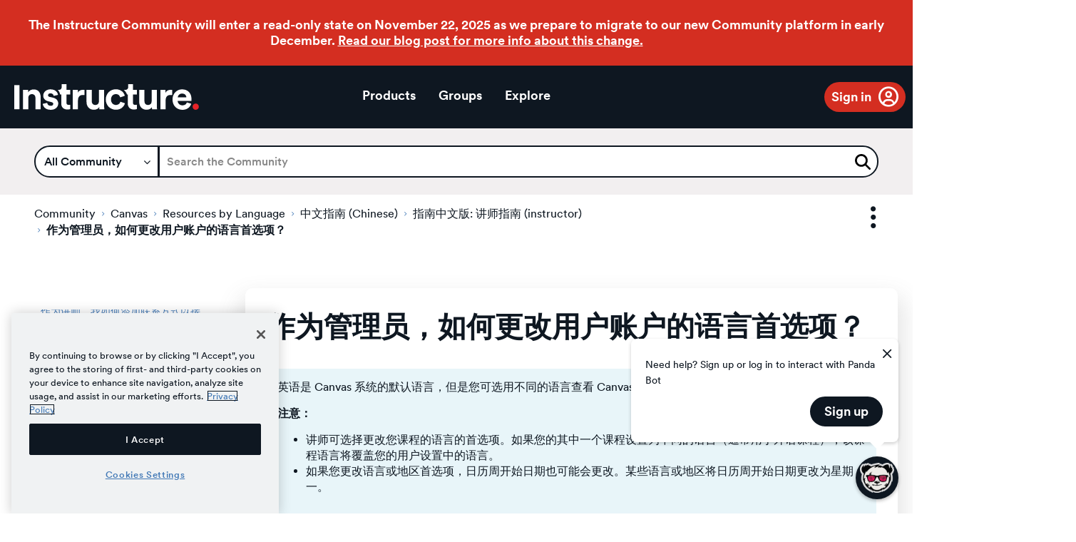

--- FILE ---
content_type: text/html;charset=UTF-8
request_url: https://community.canvaslms.com/t5/%E6%8C%87%E5%8D%97%E4%B8%AD%E6%96%87%E7%89%88-%E8%AE%B2%E5%B8%88%E6%8C%87%E5%8D%97-instructor/%E4%BD%9C%E4%B8%BA%E7%AE%A1%E7%90%86%E5%91%98-%E5%A6%82%E4%BD%95%E6%9B%B4%E6%94%B9%E7%94%A8%E6%88%B7%E8%B4%A6%E6%88%B7%E7%9A%84%E8%AF%AD%E8%A8%80%E9%A6%96%E9%80%89%E9%A1%B9/ta-p/440538
body_size: 70393
content:
<!DOCTYPE html><html prefix="og: http://ogp.me/ns#" dir="ltr" lang="en" class="no-js">
	<head>
	
	<title>
	作为管理员，如何更改用户账户的语言首选项？ - Instructure Community - 440538
</title>
	
	
	<script src="https://ajax.googleapis.com/ajax/libs/jquery/3.5.1/jquery.min.js"></script>

<link rel="icon" href="https://community.canvaslms.com/html/@AF9CAE70C2855E77951C1744109365DE/assets/favicon.ico" />

<link rel="preload" href="https://community.canvaslms.com/html/@90E2BFEBF0E1B5602F6C196794EEEF9B/assets/fontawesome.css" as="style" onload="this.onload=null;this.rel='stylesheet'">
<noscript><link rel="stylesheet" href="https://community.canvaslms.com/html/@90E2BFEBF0E1B5602F6C196794EEEF9B/assets/fontawesome.css"></noscript>

<link href="https://community.canvaslms.com/html/@E42FDA71EAF99E8590AE1F29AFF8FA98/assets/solid.css" rel="stylesheet">
<link href="https://community.canvaslms.com/html/@1BA318950C3E4A34DDBA68843E23BE0D/assets/regular.css" rel="stylesheet">
<link href="https://community.canvaslms.com/html/@3E31860777AF189AC91CD9F15B20771E/assets/brands.css" rel="stylesheet">
<script id="MathJax-script" defer src="https://cdn.jsdelivr.net/npm/mathjax@3/es5/tex-mml-chtml.js"></script>

<!-- OneTrust Cookies Consent Notice start for community.canvaslms.com -->

<script type="text/javascript">
    if (window.top === window.self) {
      // This script will only execute if the content is not inside an iframe
      (function() {
        var script = document.createElement("script");
        script.src = "https://cdn.cookielaw.org/scripttemplates/otSDKStub.js";
        script.type = "text/javascript";
        script.charset = "UTF-8";
        script.setAttribute("data-domain-script", "e5d97629-58e2-402a-a04f-54835186e1dd");
        document.head.appendChild(script);
      })();
  
      function OptanonWrapper() { }

    } else {}
  </script>

<!-- OneTrust Cookies Consent Notice end for community.canvaslms.com -->

<!-- Google Tag Manager -->
<script>(function(w,d,s,l,i){w[l]=w[l]||[];w[l].push({'gtm.start':
new Date().getTime(),event:'gtm.js'});var f=d.getElementsByTagName(s)[0],
j=d.createElement(s),dl=l!='dataLayer'?'&l='+l:'';j.async=true;j.src=
'https://www.googletagmanager.com/gtm.js?id='+i+dl;f.parentNode.insertBefore(j,f);
})(window,document,'script','dataLayer','GTM-M2QMTZV');</script>
<!-- End Google Tag Manager -->



<!-- Meta Pixel Code -->
<script>
!function(f,b,e,v,n,t,s)
{if(f.fbq)return;n=f.fbq=function(){n.callMethod?
n.callMethod.apply(n,arguments):n.queue.push(arguments)};
if(!f._fbq)f._fbq=n;n.push=n;n.loaded=!0;n.version='2.0';
n.queue=[];t=b.createElement(e);t.async=!0;
t.src=v;s=b.getElementsByTagName(e)[0];
s.parentNode.insertBefore(t,s)}(window, document,'script',
'https://connect.facebook.net/en_US/fbevents.js');
fbq('init', '613649908842349');
fbq('track', 'PageView');
</script>
<noscript><img height="1" width="1" style="display:none"
src="https://www.facebook.com/tr?id=613649908842349&ev=PageView&noscript=1"
/></noscript>
<!-- End Meta Pixel Code -->


<meta name="google-site-verification" content="iHyFYvsCXNzjdcls1UFG55dUQps-H3sgb3tjUObOKOg" />

<script type="text/javascript">
    (function(c,l,a,r,i,t,y){
        c[a]=c[a]||function(){(c[a].q=c[a].q||[]).push(arguments)};
        t=l.createElement(r);t.async=1;t.src="https://www.clarity.ms/tag/"+i;
        y=l.getElementsByTagName(r)[0];y.parentNode.insertBefore(t,y);
    })(window, document, "clarity", "script", "h2cmmx0zxe");
</script>

<script defer>
    window.addEventListener('load', function () {
        if (window.top !== window.self) {
            document.querySelector('.lia-quilt-row-header').classList.add('iframe-hidden-content');
            document.querySelector('.MessageTagsTaplet').classList.add('iframe-hidden-content');
            document.querySelector('.lia-quilt-column-footer-left').classList.add('iframe-hidden-content');
            document.querySelector('.lia-quilt-column-footer-right').classList.add('iframe-hidden-content');
            document.querySelector('.lia-content').classList.add('iframe-margin-correction');
        }
    });
</script>


    <script>
        const for_pendo_user_institution = '';
        const for_pendo_user_canvas_uuid = '';
        const pendoUserRoles = `Unknown`;

        //
        (function (apiKey) {
            (function (p, e, n, d, o) {
                var v, w, x, y, z; o = p[d] = p[d] || {}; o._q = o._q || [];
                v = ['initialize', 'identify', 'updateOptions', 'pageLoad', 'track']; for (w = 0, x = v.length; w < x; ++w)(function (m) {
                    o[m] = o[m] || function () { o._q[m === v[0] ? 'unshift' : 'push']([m].concat([].slice.call(arguments, 0))); };
                })(v[w]);
                y = e.createElement(n); y.async = !0; y.src = 'https://cdn.pendo.io/agent/static/' + apiKey + '/pendo.js';
                z = e.getElementsByTagName(n)[0]; z.parentNode.insertBefore(y, z);
            })(window, document, 'script', 'pendo');

            var includedRootAccounts = [
                'asu.instructure.com',
                'browardschools.instructure.com',
                'butler.instructure.com',
                'canvas.cornell.edu',
                'canvas.lms.unimelb.edu.au',
                'canvas.oregonstate.edu',
                'canvas.polk.edu',
                'canvas.ualberta.ca',
                'ccscanvas.instructure.com',
                'ccsf.instructure.com',
                'cms.instructure.com',
                'framingham.instructure.com',
                'lccc.instructure.com',
                'q.utoronto.ca',
                'shoreline.instructure.com',
                'usflearn.instructure.com',
                'embryriddle.instructure.com',
                'umdearborn.instructure.com',
                'wharton.instructure.com',
                'canvas.upenn.edu',
                'psu.instructure.com',
                'uab-nursing.instructure.com',
                'sjsdcanvas.instructure.com',
                'lrccd.instructure.com',
                'wilmu.instructure.com',
                'canvas.umich.edu',
                'ccs.instructure.com',
                'apseagles.instructure.com',
                'hecmontreal.instructure.com',
                'canvas.emory.edu',
                'canvas.asu.edu',
                'butleru.instructure.com',
                'cornell.instructure.com',
                'unimelb-prod.instructure.com',
                'oregonstate.instructure.com',
                'polkstate.instructure.com',
                'utoronto.instructure.com',
                'canvas.umd.umich.edu',
                'uabschoolofnursing.instructure.com',
                'apsva.instructure.com',
                'emory.instructure.com',
                'iu.instructure.com',
                'rmit.instructure.com',
                'eeaust.instructure.com',
                'canvas.flinders.edu.au',
                'qed.instructure.com',
                'dll.instructure.com',
                'ccconlineed.instructure.com',
                'canvas.newcastle.edu.au',
                'cecil.instructure.com',
                'mychesterfieldschools.instructure.com',
                'fcsk12.instructure.com',
                'enmu.instructure.com',
                'enmuroswell.instructure.com',
                'enmuruidoso.instructure.com',
                'gatech.instructure.com',
                'yorktown.instructure.com',
                'dsd.instructure.com',
                'vetnexus.instructure.com',
                'bcourses.berkeley.edu',
                'fuqua.instructure.com',
                'canvas.nd.edu',
                'sjdc.instructure.com',
                'learn.vccs.edu',
                'prestonwoodchristian.instructure.com',
                'lakeland.instructure.com',
                'canvas.tufts.edu',
                'berkeleycollege.instructure.com',
                'dhs.instructure.com',
                'uview.instructure.com',
                'canvas.oregonstate.edu',
                'uncch.instructure.com',
                'aacc.instructure.com',
                'canvas.rice.edu',
                'canvas.charterhouse-htms.edu.my',
                'usflearn.instructure.com',
                'usu.instructure.com',
                'canvas.rice.edu',
                'sierra.instructure.com',
                'simivalleyusd.instructure.com',
                'canvas.valpo.edu',
                'nku.instructure.com',
                'belmont.instructure.com',
                'faap.instructure.com',
                'berkeleycollege.instructure.com',
                'whitworth.instructure.com',
                'vbschools.instructure.com',
                'canvas.illinois.edu',
                'whitworth.instructure.com',
                'lmunet.instructure.com',
                'olympic.instructure.com',
                'northeastern.instructure.com',
                'bruinlearn.ucla.edu',
                'rutgers.instructure.com',
                'uttyler.instructure.com',
                'uiowa.instructure.com',
                'smu.instructure.com',
                'marymount.instructure.com',
                'wakeforest.instructure.com',
                'canvas.wisc.edu',
                'wakeforest.instructure.com',
                'jhu.instructure.com',
                'osu.instructure.com',
                'wilmu.instructure.com',
                'rts.instructure.com',
                'educationaffiliates.instructure.com',
                'canvas.flint.umich.edu',
                'gradientlearning.instructure.com',
                'taxinstitute.instructure.com',
                'erau.instructure.com',
                "rundle.instructure.com",
                "uws.instructure.com",
                "uws.instructure.com",
                "montclair.instructure.com",
                "canvas.ucdavis.edu",
                "canvas.nus.edu.sg",
                "canvas.nus.edu.sg",
                "bellincollege.instructure.com",
                "setonhall.instructure.com",
                "canvas.instructure.com",
                "canvas.qub.ac.uk",
                "canvas.northwestern.edu",
                "canvas.qut.edu.au",
                "canvas.ou.edu",
                "canvas.qut.edu.au",
                "wustl.instructure.com",
                "illinoisstate.instructure.com",
                "canvas.instructure.com",
                "bcourses.berkeley.edu",
                "alamo.instructure.com",
                "k-state.instructure.com",
                "usu.instructure.com",
                "texastechk12.instructure.com",
                "k-state.instructure.com",
                "devryu.instructure.com",
                "k-state.instructure.com",
                "jhudemo.instructure.com",
                "utexas.instructure.com",
                "canvas.upenn.edu",
                "uiowa.instructure.com",
                "k-state.instructure.com",
                "canvas.brown.edu",
                "canvas.qut.edu.au",
                "calstatela.instructure.com",
                "umd.instructure.com",
                "ecourses.tvcc.edu",
                "umsystem.instructure.com",
                "k-state.instructure.com",
                "umsystem.instructure.com",
                "osuit.canvas.okstate.edu",
                "waldenu.instructure.com",
                "canvas.ou.edu",
                "nisdtx.instructure.com",
                "devryu.instructure.com",
                "newcaneyisd.instructure.com",
                "canvas.illinois.edu",
                "canvas.ou.edu",
                "bcourses.berkeley.edu",
                "canvas.csuchico.edu",
                "thomasmore.instructure.com",
                "utexaslearn.instructure.com",
                "canvas.qut.edu.au",
                "umd.instructure.com",
                "umsystem.instructure.com",
                "csufullerton.instructure.com",
                "canvas.ehb.be",
                "canvas.ou.edu",
                "canvas.qut.edu.au",
                "k-state.instructure.com",
                "talnet.instructure.com",
                "canvas.colorado.edu",
                "canvas.acu.edu.au",
                "canvas.online.acu.edu.au",
                "libertyuniversity.instructure.com",
                "libertyu.instructure.com",
                "libertyce.instructure.com",
                'siteadmin.instructure.com'
            ];

            if (includedRootAccounts.includes(for_pendo_user_institution)) {
                pendo.initialize({
                    visitor: {
                        id: for_pendo_user_canvas_uuid
                    },
                    account: {
                        id: for_pendo_user_institution,
                        khorosCanvasRoles: pendoUserRoles
                    }
                });
            }

        })('0b9115fd-768c-43a7-744c-a896e88d01ec');
        // 
    </script>

	
	
	
	<meta content="英语是 Canvas 系统的默认语言，但是您可选用不同的语言查看 Canvas 的界面。 注意： 讲师可选择更改您课程的语言的首选项。如果您的其中一个课程设置为不同的语言（通常用于外语课程），该课程语言将覆盖您的用户设置中的语言。 - 440538" name="description"/><meta content="width=device-width, initial-scale=1.0, user-scalable=yes" name="viewport"/><meta content="2024-10-11T15:49:45-07:00" itemprop="dateModified"/><meta content="text/html; charset=UTF-8" http-equiv="Content-Type"/><link href="https://community.canvaslms.com/t5/%E6%8C%87%E5%8D%97%E4%B8%AD%E6%96%87%E7%89%88-%E8%AE%B2%E5%B8%88%E6%8C%87%E5%8D%97-instructor/%E4%BD%9C%E4%B8%BA%E7%AE%A1%E7%90%86%E5%91%98-%E5%A6%82%E4%BD%95%E6%9B%B4%E6%94%B9%E7%94%A8%E6%88%B7%E8%B4%A6%E6%88%B7%E7%9A%84%E8%AF%AD%E8%A8%80%E9%A6%96%E9%80%89%E9%A1%B9/ta-p/440538" rel="canonical"/>
	<meta content="https://community.canvaslms.com/t5/user/viewprofilepage/user-id/6" property="article:author"/><meta content="Instructure Community" property="og:site_name"/><meta content="article" property="og:type"/><meta content="https://community.canvaslms.com/t5/%E6%8C%87%E5%8D%97%E4%B8%AD%E6%96%87%E7%89%88-%E8%AE%B2%E5%B8%88%E6%8C%87%E5%8D%97-instructor/%E4%BD%9C%E4%B8%BA%E7%AE%A1%E7%90%86%E5%91%98-%E5%A6%82%E4%BD%95%E6%9B%B4%E6%94%B9%E7%94%A8%E6%88%B7%E8%B4%A6%E6%88%B7%E7%9A%84%E8%AF%AD%E8%A8%80%E9%A6%96%E9%80%89%E9%A1%B9/ta-p/440538" property="og:url"/><meta content="canvas" property="article:tag"/><meta content="instructor" property="article:tag"/><meta content="language preference" property="article:tag"/><meta content="languages" property="article:tag"/><meta content="instructor guide" property="article:tag"/><meta content="user settings" property="article:tag"/><meta content="profile" property="article:tag"/><meta content="指南中文版: 讲师指南 (instructor)" property="article:section"/><meta content="英语是 Canvas 系统的默认语言，但是您可选用不同的语言查看 Canvas 的界面。 注意：  讲师可选择更改您课程的语言的首选项。如果您的其中一个课程设置为不同的语言（通常用于外语课程），该课程语言将覆盖您的用户设置中的语言。 如果您更改语言或地区首选项，日历周开始日期也可能会更改。某些语言或地区将日历周开始日期更改为星期一。  打开用户设置    在全局导航，点击账户 (Account) 链接 [1]，然后点击设置 (Settings) 链接 [2]。  编辑设置    点击编辑设置 (Edit Settings) 按钮。  选择语言    在语言下拉菜单中，选择您的首选语言。  更新..." property="og:description"/><meta content="2021-02-02T23:02:00.860Z" property="article:published_time"/><meta content="2024-10-11T15:49:45-07:00" property="article:modified_time"/><meta content="作为管理员，如何更改用户账户的语言首选项？" property="og:title"/>
	
	
		<link class="lia-link-navigation hidden live-links" title="article 作为管理员，如何更改用户账户的语言首选项？ in 指南中文版: 讲师指南 (instructor)" type="application/rss+xml" rel="alternate" id="link" href="/xjnht99997/rss/message?board.id=chinese_instructor&amp;message.id=104"></link>
	

	
	
	    
            	<link href="/skins/6754790/9f2d0b5db9e461a6d9956c71d7127dfd/instructure.css" rel="stylesheet" type="text/css"/>
            
	

	
	
	
	
	<meta property="og:image" content="https://community.canvaslms.com/html/@0CC0B849956B716822C0FE04AB3237EB/assets/WebLinkPreview.png">
<meta name="twitter:image" content="https://community.canvaslms.com/html/@0CC0B849956B716822C0FE04AB3237EB/assets/WebLinkPreview.png">



<script language="javascript" type="text/javascript">
<!--
if("undefined"==typeof LITHIUM)var LITHIUM={};LITHIUM.Loader=function(){var c=[],b=[],a=!1,d=!1;return{onLoad:function(b){"function"===typeof b&&(!0===a?b():c.push(b))},onJsAttached:function(a){"function"===typeof a&&(!0===d?a():b.push(a))},runJsAttached:function(){d=!0;for(var a=0;a<b.length;a++)b[a]()},getOnLoadFunctions:function(){return c},setLoaded:function(){a=!0},isLoaded:function(){return a},isJsAttached:function(){return d}}}();"undefined"===typeof LITHIUM.Components&&(LITHIUM.Components={});LITHIUM.Components.render=function(c,b,a){LITHIUM.Loader.onLoad(function(){var d=LITHIUM.Components.renderUrl(c),g={type:"GET",dataType:"json"};LITHIUM.jQuery.extend(g,a||{});g.hasOwnProperty("url")||LITHIUM.jQuery.extend(g,{url:d});g.data=b;if("object"!==typeof g.data||null===g.data)g.data={};g.data.originalPageName=LITHIUM.Components.ORIGINAL_PAGE_NAME;g.data.originalPageContext=LITHIUM.Components.ORIGINAL_PAGE_CONTEXT;LITHIUM.jQuery.ajax(g)}.bind(this))};
LITHIUM.Components.renderUrl=function(c,b){var a=LITHIUM.Components.RENDER_URL;LITHIUM.jQuery.each({"component-id":c},function(b,c){a=a.replace(new RegExp("#{"+b+"}","g"),c)});"undefined"!==typeof b&&(a+="?"+LITHIUM.jQuery.param(b));return a};
LITHIUM.Components.renderInPlace=function(c,b,a,d){function g(a){var b=document.createElement("div"),c=(new Date).getTime()+Math.floor(1E7*Math.random()+1);b.setAttribute("id",c);a.parentNode.insertBefore(b,a);return c}if(d)var m=d;else!1===LITHIUM.Loader.isLoaded()&&(document.currentScript?m=g(document.currentScript):(d=document.querySelectorAll("script"),1<d.length&&(m=g(d[d.length-1]))));LITHIUM.Loader.onLoad(function(){var d=LITHIUM.jQuery,g=b||{},l=a||{},k=d("#"+m);d.extend(g,{renderedScripts:LITHIUM.RenderedScripts.toString(),
"component-id":c});d.extend(l,{success:function(a){var b=a.content;LITHIUM.AngularSupport.isAngularEnabled()&&(b=LITHIUM.AngularSupport.compile(b));k.replaceWith(b);LITHIUM.AjaxSupport.ScriptsProcessor.handleScriptEvaluation(a);(a=LITHIUM.jQuery(b).attr("id"))&&LITHIUM.jQuery("#"+a).trigger("LITHIUM:ajaxSuccess:renderInPlace",{componentId:c})},error:function(b,c,d){0===b.readyState||0===b.status?k.html(""):k.html('\x3cspan class\x3d"lia-ajax-error-text"\x3e'+a.errorMessage+"\x3c/span\x3e");k.removeClass(LITHIUM.Css.BASE_LAZY_LOAD).removeClass("lia-fa-spin")}});
k&&LITHIUM.Components.render(c,g,l)}.bind(this))};/*
 modernizr v3.3.1
 Build https://modernizr.com/download?-exiforientation-filereader-flash-setclasses-dontmin

 Copyright (c)
  Faruk Ates
  Paul Irish
  Alex Sexton
  Ryan Seddon
  Patrick Kettner
  Stu Cox
  Richard Herrera

 MIT License
 {
      "name": "EXIF Orientation",
      "property": "exiforientation",
      "tags": ["image"],
      "builderAliases": ["exif_orientation"],
      "async": true,
      "authors": ["Paul Sayre"],
      "notes": [{
        "name": "Article by Dave Perrett",
        "href": "http://recursive-design.com/blog/2012/07/28/exif-orientation-handling-is-a-ghetto/"
      },{
        "name": "Article by Calvin Hass",
        "href": "http://www.impulseadventure.com/photo/exif-orientation.html"
      }]
    }
    ! {
      "name": "Flash",
      "property": "flash",
      "tags": ["flash"],
      "polyfills": ["shumway"]
      }
      ! {
      "name": "File API",
      "property": "filereader",
      "caniuse": "fileapi",
      "notes": [{
        "name": "W3C Working Draft",
        "href": "https://www.w3.org/TR/FileAPI/"
      }],
      "tags": ["file"],
      "builderAliases": ["file_api"],
      "knownBugs": ["Will fail in Safari 5 due to its lack of support for the standards defined FileReader object"]
    }
    !*/
LITHIUM.LiModernizr=function(){(function(c,b,a){function d(b){var a=p.className,h=e._config.classPrefix||"";r&&(a=a.baseVal);e._config.enableJSClass&&(a=a.replace(new RegExp("(^|\\s)"+h+"no-js(\\s|$)"),"$1"+h+"js$2"));e._config.enableClasses&&(a+=" "+h+b.join(" "+h),r?p.className.baseVal=a:p.className=a)}function g(){return"function"!==typeof b.createElement?b.createElement(arguments[0]):r?b.createElementNS.call(b,"http://www.w3.org/2000/svg",arguments[0]):b.createElement.apply(b,arguments)}function m(){var a=
b.body;a||(a=g(r?"svg":"body"),a.fake=!0);return a}function q(a,b){if("object"==typeof a)for(var h in a)u(a,h)&&q(h,a[h]);else{a=a.toLowerCase();h=a.split(".");var c=e[h[0]];2==h.length&&(c=c[h[1]]);if("undefined"!=typeof c)return e;b="function"==typeof b?b():b;1==h.length?e[h[0]]=b:(!e[h[0]]||e[h[0]]instanceof Boolean||(e[h[0]]=new Boolean(e[h[0]])),e[h[0]][h[1]]=b);d([(b&&0!=b?"":"no-")+h.join("-")]);e._trigger(a,b)}return e}var t=[],l=[],k={_version:"3.3.1",_config:{classPrefix:"",enableClasses:!0,
enableJSClass:!0,usePrefixes:!0},_q:[],on:function(a,b){var h=this;setTimeout(function(){b(h[a])},0)},addTest:function(a,b,c){l.push({name:a,fn:b,options:c})},addAsyncTest:function(a){l.push({name:null,fn:a})}},e=function(){};e.prototype=k;e=new e;var p=b.documentElement,r="svg"===p.nodeName.toLowerCase(),u;(function(){var a={}.hasOwnProperty;u="undefined"!==typeof a&&"undefined"!==typeof a.call?function(b,h){return a.call(b,h)}:function(a,b){return b in a&&"undefined"===typeof a.constructor.prototype[b]}})();
k._l={};k.on=function(a,b){this._l[a]||(this._l[a]=[]);this._l[a].push(b);e.hasOwnProperty(a)&&setTimeout(function(){e._trigger(a,e[a])},0)};k._trigger=function(a,b){if(this._l[a]){var h=this._l[a];setTimeout(function(){var a;for(a=0;a<h.length;a++){var c=h[a];c(b)}},0);delete this._l[a]}};e._q.push(function(){k.addTest=q});e.addAsyncTest(function(){LITHIUM.Loader.onLoad(function(){var a=b.createElement("img");a.onerror=function(){q("exiforientation",!1,{aliases:["exif-orientation"]});b.body.removeChild(a)};
a.onload=function(){q("exiforientation",2!==a.width,{aliases:["exif-orientation"]});b.body.removeChild(a)};a.src="[data-uri]\x3d\x3d";
b.body&&(a.setAttribute("style","position: absolute; left: -9999;"),b.body.appendChild(a))})});e.addAsyncTest(function(){var a=function(a){p.contains(a)||p.appendChild(a)},e=function(a,b){var c=!!a;c&&(c=new Boolean(c),c.blocked="blocked"===a);q("flash",function(){return c});if(b&&f.contains(b)){for(;b.parentNode!==f;)b=b.parentNode;f.removeChild(b)}};try{var d="ActiveXObject"in c&&"Pan"in new c.ActiveXObject("ShockwaveFlash.ShockwaveFlash")}catch(v){}if(!("plugins"in navigator&&"Shockwave Flash"in
navigator.plugins||d)||r)e(!1);else{var n=g("embed"),f=m(),k;n.type="application/x-shockwave-flash";f.appendChild(n);if("Pan"in n||d){var l=function(){a(f);if(!p.contains(f))return f=b.body||f,n=g("embed"),n.type="application/x-shockwave-flash",f.appendChild(n),setTimeout(l,1E3);p.contains(n)?(k=n.style.cssText,""!==k?e("blocked",n):e(!0,n)):e("blocked");f.fake&&f.parentNode&&f.parentNode.removeChild(f)};setTimeout(l,10)}else a(f),e("blocked",n),f.fake&&f.parentNode&&f.parentNode.removeChild(f)}});
e.addTest("filereader",!!(c.File&&c.FileList&&c.FileReader));(function(){var a,b;for(b in l)if(l.hasOwnProperty(b)){var c=[];var d=l[b];if(d.name&&(c.push(d.name.toLowerCase()),d.options&&d.options.aliases&&d.options.aliases.length))for(a=0;a<d.options.aliases.length;a++)c.push(d.options.aliases[a].toLowerCase());d="function"===typeof d.fn?d.fn():d.fn;for(a=0;a<c.length;a++){var f=c[a];f=f.split(".");1===f.length?e[f[0]]=d:(!e[f[0]]||e[f[0]]instanceof Boolean||(e[f[0]]=new Boolean(e[f[0]])),e[f[0]][f[1]]=
d);t.push((d?"":"no-")+f.join("-"))}}})();d(t);delete k.addTest;delete k.addAsyncTest;for(a=0;a<e._q.length;a++)e._q[a]();LITHIUM.Modernizr=e})(window,document)}();(function(){LITHIUM.Globals=function(){var c={};return{preventGlobals:function(b){for(var a=0;a<b.length;a++){var d=b[a];d in window&&void 0!==window[d]&&(c[d]=window[d],window[d]=void 0)}},restoreGlobals:function(b){for(var a=0;a<b.length;a++){var d=b[a];c.hasOwnProperty(d)&&(window[d]=c[d])}}}}()})();(function(){function c(a,b){return a.replace(/\/+$/,"")+"/"+b}function b(a){return m.ajax({url:a,dataType:"script",cache:!0})}function a(a){var d=c(a,"core.min.js"),l=c(a,"video-plugin/main_html5.min.js"),k=c(a,"video-plugin/bit_wrapper.min.js"),e=c(a,"skin-plugin/html5-skin.min.js"),p=c(a,"skin-plugin/html5-skin.min.css");void 0===g&&(g=b(d).then(function(){return b(l)}).then(function(){return b(k)}).then(function(){return b(e)}).then(function(){var a=m.Deferred(),b=m("\x3clink/\x3e",{rel:"stylesheet",
type:"text/css",href:p}).appendTo("head");a.resolve(b);return a.promise()}));return g}function d(a,b,d,g){var e=c(a,"skin-plugin/skin.json");OO.ready(function(){var a=m.extend({},g,{onCreate:function(a){LITHIUM.OOYALA.players[b]={containerId:b,videoId:d,messageBus:a.mb};a.subscribe("playerEmbedded","liResize",function(){LITHIUM.Video(a.elementId,"playerEmbedded")})},skin:{config:e,inline:{responsive:{aspectRatio:"false"}}}});OO.Player.create(b,d,a);m(".lia-vid-container .innerWrapper").css("z-index",
"0")})}LITHIUM.OoyalaPlayer={};LITHIUM.OOYALA=LITHIUM.OOYALA||{};LITHIUM.OOYALA.players=LITHIUM.OOYALA.players||{};var g,m;LITHIUM.OoyalaPlayer.addVideo=function(b,c,g,k){LITHIUM.Loader.onLoad(function(){m=LITHIUM.jQuery;a(b).done(function(){d(b,c,g,k)})})}})();(function(){LITHIUM.EarlyEventCapture=function(c,b,a){if(void 0===LITHIUM.jQuery||!0!==LITHIUM.jQuery.isReady||!LITHIUM.Loader.isJsAttached()){var d=c.getAttribute("data-lia-early-event-captured");if(!0===a&&!0!==d||!0===a)c.setAttribute("data-lia-early-event-captured",!0),LITHIUM.Loader.onJsAttached(function(){var a=LITHIUM.jQuery;a(function(){a(c).trigger(b)})});return!1}return!0}})();(function(c){Element.prototype.matches||(Element.prototype.matches=Element.prototype.msMatchesSelector||Element.prototype.webkitMatchesSelector);Element.prototype.closest||(Element.prototype.closest=function(b){var a=this;do{if(a.matches(b))return a;a=a.parentElement||a.parentNode}while(null!==a&&1===a.nodeType);return null})})(LITHIUM.jQuery);window.FileAPI = { jsPath: '/html/assets/js/vendor/ng-file-upload-shim/' };
LITHIUM.PrefetchData = {"Components":{},"commonResults":{}};
LITHIUM.DEBUG = false;
LITHIUM.CommunityJsonObject = {
  "Validation" : {
    "image.description" : {
      "min" : 0,
      "max" : 1000,
      "isoneof" : [ ],
      "type" : "string"
    },
    "tkb.toc_maximum_heading_level" : {
      "min" : 1,
      "max" : 6,
      "isoneof" : [ ],
      "type" : "integer"
    },
    "tkb.toc_heading_list_style" : {
      "min" : 0,
      "max" : 50,
      "isoneof" : [
        "disc",
        "circle",
        "square",
        "none"
      ],
      "type" : "string"
    },
    "blog.toc_maximum_heading_level" : {
      "min" : 1,
      "max" : 6,
      "isoneof" : [ ],
      "type" : "integer"
    },
    "tkb.toc_heading_indent" : {
      "min" : 5,
      "max" : 50,
      "isoneof" : [ ],
      "type" : "integer"
    },
    "blog.toc_heading_indent" : {
      "min" : 5,
      "max" : 50,
      "isoneof" : [ ],
      "type" : "integer"
    },
    "blog.toc_heading_list_style" : {
      "min" : 0,
      "max" : 50,
      "isoneof" : [
        "disc",
        "circle",
        "square",
        "none"
      ],
      "type" : "string"
    }
  },
  "User" : {
    "settings" : {
      "imageupload.legal_file_extensions" : "*.jpg;*.jpeg;*.png;*.JPG;*.JPEG;*.PNG;*.gif;*.GIF;*.tiff;*.TIFF;*.mp4;*.bmp;*.ico",
      "config.enable_avatar" : true,
      "integratedprofile.show_klout_score" : true,
      "layout.sort_view_by_last_post_date" : true,
      "layout.friendly_dates_enabled" : true,
      "profileplus.allow.anonymous.scorebox" : false,
      "tkb.message_sort_default" : "topicPublishDate",
      "layout.format_pattern_date" : "MM-dd-yyyy",
      "config.require_search_before_post" : "require",
      "isUserLinked" : false,
      "integratedprofile.cta_add_topics_dismissal_timestamp" : -1,
      "layout.message_body_image_max_size" : 1000,
      "profileplus.everyone" : false,
      "integratedprofile.cta_connect_wide_dismissal_timestamp" : -1,
      "blog.toc_maximum_heading_level" : "4",
      "integratedprofile.hide_social_networks" : false,
      "blog.toc_heading_indent" : "15",
      "contest.entries_per_page_num" : 20,
      "layout.messages_per_page_linear" : 20,
      "integratedprofile.cta_manage_topics_dismissal_timestamp" : -1,
      "profile.shared_profile_test_group" : false,
      "integratedprofile.cta_personalized_feed_dismissal_timestamp" : -1,
      "integratedprofile.curated_feed_size" : 10,
      "contest.one_kudo_per_contest" : false,
      "integratedprofile.enable_social_networks" : false,
      "integratedprofile.my_interests_dismissal_timestamp" : -1,
      "profile.language" : "en",
      "layout.friendly_dates_max_age_days" : 10,
      "layout.threading_order" : "thread_ascending",
      "blog.toc_heading_list_style" : "disc",
      "useRecService" : false,
      "layout.module_welcome" : "<div class=\"welcome-text-wrapper\">\r\n    <h1>Welcome to the Instructure Community!<\/h1>\r\n    <div class=\"welcome-search-text\">\r\n        Search for product guides, answers, blogs, release notes, and more:\r\n    <\/div>\r\n<\/div>",
      "imageupload.max_uploaded_images_per_upload" : 10,
      "imageupload.max_uploaded_images_per_user" : 5000,
      "integratedprofile.connect_mode" : "",
      "tkb.toc_maximum_heading_level" : "4",
      "tkb.toc_heading_list_style" : "disc",
      "sharedprofile.show_hovercard_score" : true,
      "config.search_before_post_scope" : "community",
      "tkb.toc_heading_indent" : "15",
      "p13n.cta.recommendations_feed_dismissal_timestamp" : -1,
      "imageupload.max_file_size" : 8000,
      "layout.show_batch_checkboxes" : false,
      "integratedprofile.cta_connect_slim_dismissal_timestamp" : -1
    },
    "isAnonymous" : true,
    "policies" : {
      "image-upload.process-and-remove-exif-metadata" : false
    },
    "registered" : false,
    "emailRef" : "",
    "id" : -1,
    "login" : "DeletedUser"
  },
  "Server" : {
    "communityPrefix" : "/xjnht99997",
    "nodeChangeTimeStamp" : 1763350739261,
    "tapestryPrefix" : "/t5",
    "deviceMode" : "DESKTOP",
    "responsiveDeviceMode" : "DESKTOP",
    "membershipChangeTimeStamp" : "0",
    "version" : "25.10",
    "branch" : "25.10-release",
    "showTextKeys" : false
  },
  "Config" : {
    "phase" : "prod",
    "integratedprofile.cta.reprompt.delay" : 30,
    "profileplus.tracking" : {
      "profileplus.tracking.enable" : false,
      "profileplus.tracking.click.enable" : false,
      "profileplus.tracking.impression.enable" : false
    },
    "app.revision" : "2511110945-s8fd2fa3969-b13",
    "navigation.manager.community.structure.limit" : "1000"
  },
  "Activity" : {
    "Results" : [ ]
  },
  "NodeContainer" : {
    "viewHref" : "https://community.canvaslms.com/t5/%E4%B8%AD%E6%96%87%E6%8C%87%E5%8D%97-Chinese/ct-p/chinese",
    "description" : "",
    "id" : "chinese",
    "shortTitle" : "中文指南 (Chinese)",
    "title" : "中文指南 (Chinese)",
    "nodeType" : "category"
  },
  "Page" : {
    "skins" : [
      "instructure",
      "theme_support",
      "theme_base",
      "responsive_peak"
    ],
    "authUrls" : {
      "loginUrl" : "/t5/custom/page/page-id/LoginPage?referer=https%3A%2F%2Fcommunity.canvaslms.com%2Ft5%2F%25E6%258C%2587%25E5%258D%2597%25E4%25B8%25AD%25E6%2596%2587%25E7%2589%2588-%25E8%25AE%25B2%25E5%25B8%2588%25E6%258C%2587%25E5%258D%2597-instructor%2F%25E4%25BD%259C%25E4%25B8%25BA%25E7%25AE%25A1%25E7%2590%2586%25E5%2591%2598-%25E5%25A6%2582%25E4%25BD%2595%25E6%259B%25B4%25E6%2594%25B9%25E7%2594%25A8%25E6%2588%25B7%25E8%25B4%25A6%25E6%2588%25B7%25E7%259A%2584%25E8%25AF%25AD%25E8%25A8%2580%25E9%25A6%2596%25E9%2580%2589%25E9%25A1%25B9%2Fta-p%2F440538",
      "loginUrlNotRegistered" : "/t5/custom/page/page-id/LoginPage?redirectreason=notregistered&referer=https%3A%2F%2Fcommunity.canvaslms.com%2Ft5%2F%25E6%258C%2587%25E5%258D%2597%25E4%25B8%25AD%25E6%2596%2587%25E7%2589%2588-%25E8%25AE%25B2%25E5%25B8%2588%25E6%258C%2587%25E5%258D%2597-instructor%2F%25E4%25BD%259C%25E4%25B8%25BA%25E7%25AE%25A1%25E7%2590%2586%25E5%2591%2598-%25E5%25A6%2582%25E4%25BD%2595%25E6%259B%25B4%25E6%2594%25B9%25E7%2594%25A8%25E6%2588%25B7%25E8%25B4%25A6%25E6%2588%25B7%25E7%259A%2584%25E8%25AF%25AD%25E8%25A8%2580%25E9%25A6%2596%25E9%2580%2589%25E9%25A1%25B9%2Fta-p%2F440538",
      "loginUrlNotRegisteredDestTpl" : "/t5/custom/page/page-id/LoginPage?redirectreason=notregistered&referer=%7B%7BdestUrl%7D%7D"
    },
    "name" : "TkbArticlePage",
    "rtl" : false,
    "object" : {
      "viewHref" : "/t5/%E6%8C%87%E5%8D%97%E4%B8%AD%E6%96%87%E7%89%88-%E8%AE%B2%E5%B8%88%E6%8C%87%E5%8D%97-instructor/%E4%BD%9C%E4%B8%BA%E7%AE%A1%E7%90%86%E5%91%98-%E5%A6%82%E4%BD%95%E6%9B%B4%E6%94%B9%E7%94%A8%E6%88%B7%E8%B4%A6%E6%88%B7%E7%9A%84%E8%AF%AD%E8%A8%80%E9%A6%96%E9%80%89%E9%A1%B9/ta-p/440538",
      "subject" : "作为管理员，如何更改用户账户的语言首选项？",
      "id" : 440538,
      "page" : "TkbArticlePage",
      "type" : "Thread"
    }
  },
  "WebTracking" : {
    "Activities" : { },
    "path" : "Community:Community/Category:Canvas/Category:Resources by Language/Category:中文指南 (Chinese)/Board:指南中文版: 讲师指南 (instructor)/Message:作为管理员，如何更改用户账户的语言首选项？"
  },
  "Feedback" : {
    "targeted" : { }
  },
  "Seo" : {
    "markerEscaping" : {
      "pathElement" : {
        "prefix" : "@",
        "match" : "^[0-9][0-9]$"
      },
      "enabled" : false
    }
  },
  "TopLevelNode" : {
    "viewHref" : "https://community.canvaslms.com/",
    "description" : "Inspiring every Instructure user to take charge of their success with resources, self-support tools, and a thriving relationship network.",
    "id" : "xjnht99997",
    "shortTitle" : "Community",
    "title" : "Instructure Community",
    "nodeType" : "Community"
  },
  "Community" : {
    "viewHref" : "https://community.canvaslms.com/",
    "integratedprofile.lang_code" : "en",
    "integratedprofile.country_code" : "US",
    "id" : "xjnht99997",
    "shortTitle" : "Community",
    "title" : "Instructure Community"
  },
  "CoreNode" : {
    "conversationStyle" : "tkb",
    "viewHref" : "https://community.canvaslms.com/t5/%E6%8C%87%E5%8D%97%E4%B8%AD%E6%96%87%E7%89%88-%E8%AE%B2%E5%B8%88%E6%8C%87%E5%8D%97-instructor/tkb-p/chinese_instructor",
    "settings" : { },
    "description" : "",
    "id" : "chinese_instructor",
    "shortTitle" : "指南中文版: 讲师指南 (instructor)",
    "title" : "指南中文版: 讲师指南 (instructor)",
    "nodeType" : "Board",
    "ancestors" : [
      {
        "viewHref" : "https://community.canvaslms.com/t5/%E4%B8%AD%E6%96%87%E6%8C%87%E5%8D%97-Chinese/ct-p/chinese",
        "description" : "",
        "id" : "chinese",
        "shortTitle" : "中文指南 (Chinese)",
        "title" : "中文指南 (Chinese)",
        "nodeType" : "category"
      },
      {
        "viewHref" : "https://community.canvaslms.com/t5/Resources-by-Language/ct-p/language",
        "description" : "Language groups allow you to connect with other Canvas users and view Canvas guides in your preferred language.",
        "id" : "language",
        "shortTitle" : "Resources by Language",
        "title" : "Resources by Language",
        "nodeType" : "category"
      },
      {
        "viewHref" : "https://community.canvaslms.com/t5/Canvas/ct-p/canvas",
        "description" : "Learn how to use Canvas by viewing the Canvas guides and asking questions of your fellow Canvas Community members.",
        "id" : "canvas",
        "shortTitle" : "Canvas",
        "title" : "Canvas",
        "nodeType" : "category"
      },
      {
        "viewHref" : "https://community.canvaslms.com/",
        "description" : "Inspiring every Instructure user to take charge of their success with resources, self-support tools, and a thriving relationship network.",
        "id" : "xjnht99997",
        "shortTitle" : "Community",
        "title" : "Instructure Community",
        "nodeType" : "Community"
      }
    ]
  }
};
LITHIUM.Components.RENDER_URL = "/t5/util/componentrenderpage/component-id/#{component-id}?render_behavior=raw";
LITHIUM.Components.ORIGINAL_PAGE_NAME = 'tkb/v2_4/ArticlePage';
LITHIUM.Components.ORIGINAL_PAGE_ID = 'TkbArticlePage';
LITHIUM.Components.ORIGINAL_PAGE_CONTEXT = '[base64]';
LITHIUM.Css = {
  "BASE_DEFERRED_IMAGE" : "lia-deferred-image",
  "BASE_BUTTON" : "lia-button",
  "BASE_SPOILER_CONTAINER" : "lia-spoiler-container",
  "BASE_TABS_INACTIVE" : "lia-tabs-inactive",
  "BASE_TABS_ACTIVE" : "lia-tabs-active",
  "BASE_AJAX_REMOVE_HIGHLIGHT" : "lia-ajax-remove-highlight",
  "BASE_FEEDBACK_SCROLL_TO" : "lia-feedback-scroll-to",
  "BASE_FORM_FIELD_VALIDATING" : "lia-form-field-validating",
  "BASE_FORM_ERROR_TEXT" : "lia-form-error-text",
  "BASE_FEEDBACK_INLINE_ALERT" : "lia-panel-feedback-inline-alert",
  "BASE_BUTTON_OVERLAY" : "lia-button-overlay",
  "BASE_TABS_STANDARD" : "lia-tabs-standard",
  "BASE_AJAX_INDETERMINATE_LOADER_BAR" : "lia-ajax-indeterminate-loader-bar",
  "BASE_AJAX_SUCCESS_HIGHLIGHT" : "lia-ajax-success-highlight",
  "BASE_CONTENT" : "lia-content",
  "BASE_JS_HIDDEN" : "lia-js-hidden",
  "BASE_AJAX_LOADER_CONTENT_OVERLAY" : "lia-ajax-loader-content-overlay",
  "BASE_FORM_FIELD_SUCCESS" : "lia-form-field-success",
  "BASE_FORM_WARNING_TEXT" : "lia-form-warning-text",
  "BASE_FORM_FIELDSET_CONTENT_WRAPPER" : "lia-form-fieldset-content-wrapper",
  "BASE_AJAX_LOADER_OVERLAY_TYPE" : "lia-ajax-overlay-loader",
  "BASE_FORM_FIELD_ERROR" : "lia-form-field-error",
  "BASE_SPOILER_CONTENT" : "lia-spoiler-content",
  "BASE_FORM_SUBMITTING" : "lia-form-submitting",
  "BASE_EFFECT_HIGHLIGHT_START" : "lia-effect-highlight-start",
  "BASE_FORM_FIELD_ERROR_NO_FOCUS" : "lia-form-field-error-no-focus",
  "BASE_EFFECT_HIGHLIGHT_END" : "lia-effect-highlight-end",
  "BASE_SPOILER_LINK" : "lia-spoiler-link",
  "FACEBOOK_LOGOUT" : "lia-component-users-action-logout",
  "BASE_DISABLED" : "lia-link-disabled",
  "FACEBOOK_SWITCH_USER" : "lia-component-admin-action-switch-user",
  "BASE_FORM_FIELD_WARNING" : "lia-form-field-warning",
  "BASE_AJAX_LOADER_FEEDBACK" : "lia-ajax-loader-feedback",
  "BASE_AJAX_LOADER_OVERLAY" : "lia-ajax-loader-overlay",
  "BASE_LAZY_LOAD" : "lia-lazy-load"
};
LITHIUM.noConflict = true;
LITHIUM.useCheckOnline = false;
LITHIUM.RenderedScripts = [
  "ResizeSensor.js",
  "jquery.ui.draggable.js",
  "jquery.iframe-shim-1.0.js",
  "jquery.fileupload.js",
  "jquery.clone-position-1.0.js",
  "DropDownMenu.js",
  "HelpIcon.js",
  "Globals.js",
  "SpoilerToggle.js",
  "jquery.ajax-cache-response-1.0.js",
  "SearchAutoCompleteToggle.js",
  "AjaxSupport.js",
  "json2.js",
  "ForceLithiumJQuery.js",
  "ElementQueries.js",
  "Sandbox.js",
  "Forms.js",
  "jquery.blockui.js",
  "NoConflict.js",
  "Text.js",
  "Events.js",
  "jquery.css-data-1.0.js",
  "Throttle.js",
  "PolyfillsAll.js",
  "jquery.function-utils-1.0.js",
  "ElementMethods.js",
  "jquery.ui.resizable.js",
  "DataHandler.js",
  "jquery.viewport-1.0.js",
  "LiModernizr.js",
  "jquery.effects.slide.js",
  "jquery.ui.dialog.js",
  "jquery.effects.core.js",
  "Tooltip.js",
  "jquery.appear-1.1.1.js",
  "Auth.js",
  "jquery.scrollTo.js",
  "jquery.autocomplete.js",
  "jquery.delayToggle-1.0.js",
  "DropDownMenuVisibilityHandler.js",
  "jquery.ui.position.js",
  "jquery.ui.widget.js",
  "jquery.json-2.6.0.js",
  "ActiveCast3.js",
  "Components.js",
  "InformationBox.js",
  "Video.js",
  "AjaxFeedback.js",
  "jquery.placeholder-2.0.7.js",
  "AutoComplete.js",
  "jquery.ui.core.js",
  "jquery.hoverIntent-r6.js",
  "jquery.tools.tooltip-1.2.6.js",
  "Cache.js",
  "MessageBodyDisplay.js",
  "Link.js",
  "jquery.tmpl-1.1.1.js",
  "PartialRenderProxy.js",
  "jquery.iframe-transport.js",
  "jquery.ui.mouse.js",
  "jquery.position-toggle-1.0.js",
  "Placeholder.js",
  "Loader.js",
  "OoyalaPlayer.js",
  "DeferredImages.js",
  "Namespace.js",
  "jquery.lithium-selector-extensions.js",
  "SearchForm.js",
  "prism.js",
  "Lithium.js",
  "EarlyEventCapture.js",
  "jquery.js"
];(function(){LITHIUM.AngularSupport=function(){function g(a,c){a=a||{};for(var b in c)"[object object]"===Object.prototype.toString.call(c[b])?a[b]=g(a[b],c[b]):a[b]=c[b];return a}var d,f,b={coreModule:"li.community",coreModuleDeps:[],noConflict:!0,bootstrapElementSelector:".lia-page .min-width .lia-content",bootstrapApp:!0,debugEnabled:!1,useCsp:!0,useNg2:!1},k=function(){var a;return function(b){a||(a=document.createElement("a"));a.href=b;return a.href}}();LITHIUM.Angular={};return{preventGlobals:LITHIUM.Globals.preventGlobals,
restoreGlobals:LITHIUM.Globals.restoreGlobals,init:function(){var a=[],c=document.querySelector(b.bootstrapElementSelector);a.push(b.coreModule);b.customerModules&&0<b.customerModules.length&&a.concat(b.customerModules);b.useCsp&&(c.setAttribute("ng-csp","no-unsafe-eval"),c.setAttribute("li-common-non-bindable",""));d=LITHIUM.angular.module(b.coreModule,b.coreModuleDeps);d.config(["$locationProvider","$provide","$injector","$logProvider","$compileProvider","$qProvider","$anchorScrollProvider",function(a,
c,e,d,f,g,h){h.disableAutoScrolling();h=document.createElement("base");h.setAttribute("href",k(location));document.getElementsByTagName("head")[0].appendChild(h);window.history&&window.history.pushState&&a.html5Mode({enabled:!0,requireBase:!0,rewriteLinks:!1}).hashPrefix("!");d.debugEnabled(b.debugEnabled);f.debugInfoEnabled(b.debugEnabled);e.has("$uibModal")&&c.decorator("$uibModal",["$delegate",function(a){var b=a.open;a.open=function(a){a.backdropClass=(a.backdropClass?a.backdropClass+" ":"")+
"lia-modal-backdrop";a.windowClass=(a.windowClass?a.windowClass+" ":"")+"lia-modal-window";return b(a)};return a}]);e.has("uibDropdownConfig")&&(e.get("uibDropdownConfig").openClass="lia-dropdown-open");e.has("uibButtonConfig")&&(e.get("uibButtonConfig").activeClass="lia-link-active");g.errorOnUnhandledRejections(!1)}]);if(b.bootstrapApp)f=b.useNg2?LITHIUM.Angular.upgradeAdapter.bootstrap(c,a):LITHIUM.angular.bootstrap(c,a);else LITHIUM.Loader.onLoad(function(){f=LITHIUM.angular.element(c).injector()});
LITHIUM.Angular.app=d},compile:function(a){void 0===a&&(a=document.querySelector(b.bootstrapElementSelector));var c;if(void 0===a||""===a)return a;f.invoke(["$rootScope","$compile",function(b,d){try{var e=LITHIUM.angular.element(a)}catch(l){e=LITHIUM.angular.element("\x3cli:safe-wrapper\x3e"+a+"\x3c/li:safe-wrapper\x3e")}e.attr("li-common-non-bindable","");c=d(e)(b);b.$digest()}]);return c},isAngularEnabled:function(){return void 0!==d},updateLocationUrl:function(a,b){f.invoke(["$location","$rootScope",
"$browser",function(c,d,e){a=""===a?"?":a;c.url(a,b);d.$apply()}])},setOptions:function(a){return g(b,a)},getOptions:function(){return b},initGlobal:function(a){LITHIUM.angular=a;b.useNg2&&(LITHIUM.Angular.upgradeAdapter=new ng.upgrade.UpgradeAdapter)}}}()})();(function(){LITHIUM.ScriptLoader=function(){function d(a){a in e||(e[a]={loaded:!1});return e[a]}function f(){g.filter(function(a){return!a.loaded}).forEach(function(a){var b=!0;a.labels.forEach(function(a){!1===d(a).loaded&&(b=!1)});b&&(a.loaded=!0,a.callback())})}var e={},g=[];return{load:function(a){a.forEach(function(a){var b=document.getElementsByTagName("head")[0]||document.documentElement,c=document.createElement("script");c.src=a.url;c.async=!1;a.crossorigin&&a.integrity&&(c.setAttribute("crossorigin",
a.crossorigin),c.setAttribute("integrity",a.integrity));b.insertBefore(c,b.firstChild);d(a.label)})},setLoaded:function(a){d(a).loaded=!0;f()},ready:function(a,b){g.push({labels:a,callback:b,loaded:!1});f()}}}()})();LITHIUM.ScriptLoader.load([{"name":"lia-scripts-common-min.js","label":"common","url":"/t5/scripts/A9331F75D65BE7CB65B4E46A139236F5/lia-scripts-common-min.js"},{"name":"lia-scripts-body-min.js","label":"body","url":"/t5/scripts/695A719A786C9764E6D5BBF307B96269/lia-scripts-body-min.js"},{"name":"lia-scripts-angularjs-min.js","label":"angularjs","url":"/t5/scripts/00A777938B56ECCE5DB9E6C80A2C3591/lia-scripts-angularjs-min.js"},{"name":"lia-scripts-angularjsModules-min.js","label":"angularjsModules","url":"/t5/scripts/4E873CB59719E0BEF82566284AD73EA7/lia-scripts-angularjsModules-min.js"}]);
// -->
</script></head>
	<body class="lia-tkb lia-user-status-anonymous TkbArticlePage lia-body lia-a11y" id="lia-body">
	<div id="skipLinkNavigator"><a class="lia-link-navigation lia-skip-navigation-link lia-component-common-widget-link" id="link_914bde06bcf28b" href="#lia-main-aria-landmark">Skip to main content</a></div>
	
	<div id="622-197-3" class="ServiceNodeInfoHeader">
</div>
	
	
	
	

	<div class="lia-page">
		<center>
			
				<!-- Google Tag Manager (noscript) -->
<noscript><iframe src="https://www.googletagmanager.com/ns.html?id=GTM-M2QMTZV"
height="0" width="0" style="display:none;visibility:hidden"></iframe></noscript>
<!-- End Google Tag Manager (noscript) -->
					
	
	<div class="MinimumWidthContainer">
		<div class="min-width-wrapper">
			<div class="min-width">		
				
						<div class="lia-content">
                            
							
							
							
		
	<div class="lia-quilt lia-quilt-tkb-article-page-sidetoc lia-quilt-layout-tkb-two-column-left-toc lia-top-quilt lia-quilt-tkb-article-page-v2_4">
	<div class="lia-quilt-row lia-quilt-row-header">
		<div class="lia-quilt-column lia-quilt-column-24 lia-quilt-column-single lia-quilt-column-common-header">
			<div class="lia-quilt-column-alley lia-quilt-column-alley-single">
	
		
			<div class="lia-quilt lia-quilt-header lia-quilt-layout-header lia-component-quilt-header">
	<div class="lia-quilt-row lia-quilt-row-main-header-top">
		<div class="lia-quilt-column lia-quilt-column-24 lia-quilt-column-single lia-quilt-column-header-top">
			<div class="lia-quilt-column-alley lia-quilt-column-alley-single">
	
		
			            <div class="main-announcement"><div class="lia-panel-feedback-banner-read-only">

The Instructure Community will enter a read-only state on November 22, 2025 as we prepare to migrate to our new Community platform in early December. <a href="https://community.canvaslms.com/t5/Community-Blog/Community-Migration-Update-Read-Only-Window-Scheduled-for/ba-p/659709">Read our blog post for more info about this change.</a>

</div></div>
    
<style>
    .main-announcement {
        text-align: center;
        z-index: 999;
        position: relative;
        height: 100%;
    }
</style>

		
			<script>
    // Function to disable iframe and display text
    function disableIframe(iframe, source) {
        // Check if the "OptanonAlertBoxClosed" cookie exists
        const cookieExists = document.cookie.indexOf("OptanonAlertBoxClosed") !== -1;
        // If the cookie doesn't exist, disable iframe
        if (!cookieExists && !iframe.classList.contains('ot-text-resize')) {
            let src = iframe.src;
            iframe.setAttribute('data-src', source);
            iframe.removeAttribute('src');
            const overlay = document.createElement('div');
            overlay.classList.add('overlay');
            const overlayText = document.createElement('p');
            // Set the text content of the div
            // Set styles for the overlay
            overlay.style.position = 'absolute';
            overlay.style.top = iframe.offsetTop + 'px';
            overlay.style.left = iframe.offsetLeft + 'px';
            overlay.style.width = iframe.offsetWidth + 'px';
            overlay.style.height = iframe.offsetHeight + 'px';
            overlay.style.backgroundColor = 'rgba(120, 120, 120, 0.8)';
            overlay.style.zIndex = '9999';
            overlay.style.display = 'flex';
            overlay.style.justifyContent = 'center';
            overlay.style.alignItems = 'center';
            overlayText.style.fontSize = '20px';
            overlayText.style.color = '#FFF';
            overlayText.textContent = "Please accept the cookie policy before viewing this external content.";
            overlayText.style.textAlign = 'center';
            overlayText.style.padding = '20px';
            overlayText.style.backgroundColor = 'rgba(30, 30, 30, 0.8)';
            overlayText.style.borderRadius = '10px';
            overlayText.style.zIndex = '9999';
            overlayText.style.margin = '10px';

            // Insert overlay before the iframe
            iframe.parentNode.insertBefore(overlay, iframe);
            overlay.appendChild(overlayText);
        }

    }

    // Function to enable iframe and remove overlay
    function enableIframe(iframe) {
        // Remove overlay
        const overlay = iframe.previousElementSibling;
        if (overlay && overlay.classList.contains('overlay')) {
            overlay.parentNode.removeChild(overlay);
        }

        // Enable iframe
        const dataSrc = iframe.getAttribute('data-src');
        if (dataSrc) {
            iframe.src = dataSrc;
            iframe.removeAttribute('data-src');
        }
    }

    // Wait for the DOM content to be loaded
    document.addEventListener("DOMContentLoaded", function () {
        const cookieExists = document.cookie.indexOf("OptanonAlertBoxClosed") !== -1;
        if (cookieExists) {
            return;
        } else {
            // Function to continuously check for the existence of the accept button
            function checkAcceptButton() {
                const acceptButton = document.getElementById('onetrust-accept-btn-handler');
                if (acceptButton) {
                    const cookieCloseBtn = document.querySelector('.onetrust-close-btn-handler');
                    acceptButton.addEventListener('click', function () {
                        // Select all iframes on the page
                        const iframes = document.querySelectorAll('iframe');
                        // Loop through each iframe and enable it
                        iframes.forEach(function (iframe) {
                            enableIframe(iframe);
                        });
                    });
                    cookieCloseBtn.addEventListener('click', function () {
                        // Select all iframes on the page
                        const iframes = document.querySelectorAll('iframe');
                        // Loop through each iframe and enable it
                        iframes.forEach(function (iframe) {
                            enableIframe(iframe);
                        });
                    });
                } else {
                    // If the accept button is not found, check again after 100 milliseconds
                    setTimeout(checkAcceptButton, 100);
                }
            }

            // Start checking for the accept button
            checkAcceptButton();

            // Select all iframes on the page
            var iframes = document.querySelectorAll('iframe');

            // Loop through each iframe
            iframes.forEach(function (iframe) {
                const src = iframe.src;
                disableIframe(iframe, src);
            });
        }
    });

</script>
		
			<style>
    .lia-top-quilt>.lia-quilt-row-header .lia-quilt-row-main-header-top .lia-quilt-column-header-top, #lia-body .lia-top-quilt>.lia-quilt-row-header .lia-component-quilt-header .lia-quilt-row-main-header-top {
        padding: 0;
    }
    #lia-body .lia-top-quilt>.lia-quilt-row-header .lia-component-quilt-header .lia-quilt-row-main-header-top>div>.lia-quilt-column-alley-single {
        display: block;
    }
    .inst-comm-nav-wrapper {
        display: grid;
        grid-template-columns: 1fr 2fr 1fr;
        height: 8.8rem;
        position: relative;
    }

    .navigation-wrapper,
    .actions-wrapper {
        display: flex;
        align-items: center;
    }
    .navigation-wrapper {
        justify-content: center;
    }
    .actions-wrapper {
        justify-self: flex-end;
    }
    .inst-comm-menu {
        background-color: transparent;
        align-self: center;
        height: 100%;
    }
    .inst-comm-menu ol {
        list-style: none;
        display: flex;
        padding: 0;
        margin: 0;
        height: 100%;
    }

    .community-logo {
        display: flex;
        align-items: center;
        padding: 2rem;
        height: 100%;
    }

    .community-logo img {
        height: 3.6rem;
    }

    .nav-right-flex {
        display: flex;
        position: relative;
    }
    .action-items-wrapper {
        display: flex;
        justify-content: center;
    }

    .nav-right-flex .lia-header-nav-component-widget {
        display: block;
        align-self: center;
    }
    .nav-right-flex .lia-header-nav-component-widget a {
        color: #FFF;
    }
    #myactivity, .lia-header-nav-component-widget .private-notes-link, .lia-header-nav-component-widget .lia-notification-feed-page-link {
        display: block;
        padding: 0.8rem;
        color: #FFF;
        height: 4.4rem;
    }
    .lia-header-nav-component-widget .private-notes-link:before, .lia-header-nav-component-widget .lia-notification-feed-page-link:before {
        color: #FFF;
    }
    .lia-component-users-widget-menu {
        padding: 1rem;
        align-self: center;
    }
    .nav-right-flex #myactivity i {
        color: #FFF;
    }
    .actions-wrapper .login-link {
        height: auto;
        border-radius: 2.4rem;
        background-color: #D42E21;
        outline: 0;
        color: #FFF;
        font-size: 1.8rem;
        font-weight: bold;
        display: block;
        align-self: center;
        padding: 1rem;
        display: flex;
        white-space: nowrap;
        margin-right: 1rem;
    }
    .actions-wrapper .login-link::after {
        content: '\f2bd';
        font-family: 'Font Awesome 6 Pro';
        font-weight: normal;
        font-size: 2.8rem;
        padding-left: 1rem;
    }
    .actions-wrapper .login-link:hover {
        text-decoration: none;
    }
    .nav-question-btn {
        display: block;
        align-self: center;
        color: white;
        padding: 0.8rem 2rem;
        border-radius: 2.4rem;
        margin: 1rem;
        white-space: nowrap;
        transition: all ease-in-out 300ms;
        font-size: 1.8rem;
    }
    .nav-question-btn:hover, .nav-question-btn:active {
        color:#FFF;
        background-color: #0E1721;
        text-decoration: none;
    }
    .user-navigation-settings-dropdown-link {
        display: flex;
    }
    .inst-comm-nav-wrapper .UserNavigation .lia-user-avatar-message {
        height: 4.4rem;
        width: 4.4rem;
    }
    .inst-comm-nav-wrapper .UserAvatar>img {
        border: 2px solid #0E1721;
    }
    .menu-link {
        font-size: 1.8rem;
        height: 100%;
    }
    .top-nav-btn {
        background-color: transparent;
        font-weight: bold;
        border: none;
        height: 100%;
        padding: 0 1.6rem;
        color:#FFF;
        border-bottom: 4px solid transparent;
        transition: all ease-in-out 300ms;
    }
    .top-nav-btn:hover {
        border-bottom: 4px solid #D42E21;
    }
    .top-nav-btn.opened {
        border-bottom: 4px solid #D42E21;
    }

    .menu-content {
        display: none;
        z-index: 999;
    }
    .menu-content.show {
        display: flex;
        justify-content: space-between;
        background-color: white;
        width: 100%;
        left: 0;
        top: 8.8rem;
        position: absolute;
        box-shadow: 0px 8px 16px 0px rgb(0 0 0 / 20%);

    }
    .main-links {
        display: flex;
        flex-direction: column;
        padding: 2rem;
        width: 100%;
        height: min-content;
    }
    .main-links.product-links {
        display: flex;
        flex-direction: row;
    }
    .products-wrap-wrapper {
        display: flex;
        flex-wrap: wrap;
    }
    .products-wrap {
        display: flex;
        flex-direction: row;
        flex-wrap: wrap;
    }

    .product-links section {
        margin-left: 2.8rem;
        width: 0;
        min-width: 25rem;
        height: min-content;
        min-height: 22.5rem;
    }
    .nav-section-label {
        font-family: 'Circular', sans-serif;
        color:#0E1721;
        display: flex;
        align-items: center;
        gap: 0.5rem;
        font-weight: bold;
        font-size: 2rem;
    }
    .nav-section-label img {
        height: 3.6rem;
    }
    .main-links ol {
        display: grid;
        grid-template-columns: repeat(auto-fill, minmax(min(26rem, 100%), 32rem));
        align-items: center;
        list-style: none;
        margin: 0;
        padding-left: 16px;
        height: auto;
        padding-bottom: 1.6rem;
    }

    .main-links.product-links ol {
        display: flex;
        flex-direction: column;
        align-items: flex-start;
    }
    .main-links li {
        transition: all ease-in-out 300ms;
        display: flex;
        align-items: center;
        border-radius: 1rem;
    }
    .main-links li:hover {
        background-color: #F2EFF0;
        text-decoration: none;
    }
    .main-links li a {
        padding: 1.4rem 1rem;
        text-decoration: none;
        width: 100%;
        display: flex;
        align-items: center;
        text-align: left;
        color: #0E1721;
        font-size: 1.6rem;
    }
    .group-lang-links li a {
        padding: 0.8rem;
    }
    .main-links li a:hover {
        color:#0E1721;
    }
    .main-links li img {
        height: 2rem;
    }

    .icon-links li i, .icon-links li img {
        padding: 0 1rem;
    }

    .events-section {
        padding: 2rem;
        display: flex;
        flex-direction: column;
        flex-wrap: wrap;
        max-width: 80rem;

    }
    .top-nav-border {
        border-bottom: 2px solid #0E1721;
        margin: 2rem;
    }
    .side-nav-section {
        background-color: #565D64;
        padding: 2rem 0 2rem 0;
        min-width: 32rem;
    }
    ol.side-nav-list-container {
        display: flex;
        flex-wrap: wrap;
        flex-direction: column;
        list-style: none;
        margin: 0;
        padding: 0;
        padding-left: 16px;
        margin-left: 2rem;
        min-width: 20%;
    }
    .side-nav-list-container li {
        padding: 1.2rem 0;
    }

    .side-nav-section ol li a {
        padding: 1rem;
        color: #FFF;
    }
    .side-nav-header {
        font-weight: bold;
        font-family: 'Circular', sans-serif;
        padding: 2rem;
        display: inline-block;
        color: #FFF;
    }
    .top-nav-groups-section {
        padding: 1rem;
        border: 2px solid #0E1721;
        margin: 1rem 0;
        border-radius: 1rem;
    }
    .top-nav-groups-section ol {
        list-style: none;
        padding: 0;
        margin: 0;
    }
    .groups-bottom-btns {
        display: flex;
        flex-direction: column;
        align-items: flex-end;
        margin-top: 3rem;
    }
    .groups-bottom-btns a {
        padding: 1rem 2rem;
        margin: 1rem;
        border-radius: 2rem;
        background-color: #0E1721;
        color: #FFF;
        font-size: 1.8rem;
        font-weight: bold;
    }
    .login-reminder {
        display: block;
        border-radius: 1rem;
        background-color: #FFF;
        padding: 16px 20px;
        bottom: auto;
        box-shadow: 0 10px 20px 10px rgba(204,220,228,.25);
        left: auto;
        width: 27.5rem;
        position: absolute;
        right: 1rem;
        top: 6.5rem;
        z-index: 99;
        animation: loginPulse 3s infinite;
    }
    .login-reminder--title {
        font-size: 2rem;
        padding-bottom: 1rem;
        font-weight: bold;
    }
    .login-reminder--text {
        font-weight: bold;
    }
    .login-reminder .login-link {
        width: fit-content;
        float: right;
    }
    .login-reminder--close {
        position: absolute;
        top: 0.6rem;
        right: 0.6rem;
        padding: 0.6rem;
        cursor: pointer;
        font-size: 2.2rem;
    }
    @keyframes loginPulse {
        0% {
            border: 4px solid #D42E21;
        }
        50% {
            border: 4px solid #0E1721;
        }
        100% {
            border: 4px solid #D42E21;
        }

    }
    @media screen and (max-width: 1150px){
        .community-logo img {
            height: 2.6rem;
        }
        .nav-btn-wrapper {
            display: none;
        }
        .main-links.product-links {
            flex-wrap: wrap;
        }
        .product-links section {
            width: auto;
            min-height: auto;
        }
        .products-wrap {
            flex-direction: column;
        }
        .products-wrap-wrapper {
            flex-direction: column;
        }
        .products-wrap {
            flex-direction: row;
        }
    }
    @media screen and (max-width: 900px) {
        .community-logo {
            justify-content: center;
        }
        .inst-comm-nav-wrapper {
            grid-template-columns: 1fr;
            height: auto;
        }
        .actions-wrapper {
            justify-self: center;
        }
        .actions-wrapper .login-link {
            margin: 1rem auto 2rem;
        }
        .login-reminder {
            display: none;
        }
        .inst-comm-menu ol {
            flex-direction: column;
        }
        .nav-right-flex {
            flex-direction: column;
        }
        .menu-link {
            text-align: center;
        }
        .top-nav-btn {
            padding: 1.6rem;
        }
        .menu-content.show {
            flex-direction: column;
            top: auto;
        }
        .main-links ol {
            justify-items: start;
        }
        .main-links.product-links {
            flex-direction: column;
        }
        .main-links li a {
            padding: 1rem;
        }
        .events-section {
            position: relative;
        }
        .event-nav-container, .event-nav-content, .event-nav-wrapper {
            display: flex;
            flex-direction: column;
            align-items: center;
        }
        .nav-btn-wrapper {
            display: block;
        }
        ol.side-nav-list-container {
            padding-left: 0;
            margin-left: 0;
        }
        .products-wrap-wrapper {
            flex-direction: column;
        }
        .products-wrap {
            flex-direction: column;
        }
        .groups-bottom-btns {
            align-items: center;
        }
    }
</style>
<div class="inst-comm-nav-wrapper">
    <div class="nav-header-wrapper">
        <div class="community-logo">
            <a href="/">
                <picture>
                    <source media="(max-width: 1150px)" srcset="https://community.canvaslms.com/html/@75FE287F7057AD3D6688E5C3F75C082B/assets/inst-logo-white-red.svg">
                    <img src="https://community.canvaslms.com/html/@75FE287F7057AD3D6688E5C3F75C082B/assets/inst-logo-white-red.svg" alt="Instructure Logo" loading="lazy">
                </picture>
            </a>
        </div>
    </div>
    <div class="navigation-wrapper">
        <nav class="inst-comm-menu" aria-label="Main Navigation">
            <ol>
                <li class="menu-link">
                    <button class="top-nav-btn">Products</button>
                    <div class="menu-content">
                        <div class="main-links product-links">
                            <div class="products-nowrap">
                                <section>
                                    <span class="nav-section-label"><img src="https://community.canvaslms.com/html/@23093404C86A8436B32DE9997338FA33/assets/inst-canvas-mark-circle.png" alt="Canvas Logo" loading="lazy"> Canvas</span>
                                    <ol>
                                        <li><a href="/t5/Canvas-LMS/ct-p/canvaslms">Canvas LMS</a></li>
                                        <li><a href="/t5/Canvas-Career/gh-p/canvas_career">Canvas Career</a></li>
                                        <li> <a href="/t5/Canvas-Mobile/ct-p/canvas_mobile">Canvas Mobile</a></li>
                                        <li> <a href="/t5/Canvas-Studio/ct-p/studio_guides">Canvas Studio</a></li>
                                        <li> <a href="/t5/Canvas-Catalog/ct-p/canvas_catalog">Canvas Catalog</a></li>
                                        <li> <a href="/t5/Portfolium/ct-p/portfolio">Canvas Student ePortfolios</a></li>
                                        <li> <a href="/t5/Portfolium/ct-p/portfolio">Canvas Student Pathways</a></li>
                                        <li> <a href="/t5/Canvas-Commons/ct-p/canvas_commons">Canvas Commons</a></li>
                                        <li> <a href="/t5/Intelligent-Insights/ct-p/intelligent_insights">Intelligent Insights</a></li>
                                        <li> <a href="/t5/Canvas-Network/ct-p/canvas-network">Canvas Network</a></li>
                                    </ol>
                                </section>
                            </div>
                            <div class="products-wrap-wrapper">
                                <div class="products-wrap">
                                    <section>
                                        <span class="nav-section-label"><img src="https://community.canvaslms.com/html/@FDF583FC97442932963BDDDC800A1A0A/assets/inst-mastery-mark-circle.png" alt="Mastery Logo" loading="lazy"> Mastery</span>
                                        <ol>
                                            <li><a href="/t5/Mastery-Connect/ct-p/masteryconnect">Mastery Connect</a></li>
                                            <li><a href="/t5/Mastery-Item-Bank/ct-p/mastery-item-bank">Mastery Item Bank</a></li>
                                        </ol>
                                    </section>
                                    <section>
                                        <span class="nav-section-label"><img src="https://community.canvaslms.com/html/@FDFA118AF5954A599FC249DECA645C82/assets/inst-parchment-mark-circle.png" alt="Parchment Logo" loading="lazy"> Parchment</span>
                                        <ol>
                                            <li><a href="/t5/Parchment/ct-p/parchment">Parchment</a></li>
                                            <li> <a href="/t5/Canvas-Credentials-Badges-Badgr/ct-p/canvas-credentials-badges">Parchment Award Digital Badges</a></li>
                                        </ol>
                                    </section>
                                    <section>
                                        <span class="nav-section-label"><img src="https://community.canvaslms.com/html/@4BD6CED0FD43D50080AD271F9AEDDAA7/assets/inst-elevate-mark-circle.png" alt="Elevate Logo" loading="lazy"> Elevate</span>
                                        <ol>
                                            <li><a href="/t5/Elevate-Data-Quality/ct-p/elevate_data_quality">Elevate Data Quality</a></li>
                                            <li><a href="/t5/Elevate-Data-Sync/ct-p/elevate_data_sync">Elevate Data Sync</a></li>
                                        </ol>
                                    </section>
                                    <section>
                                        <span class="nav-section-label"><img src="https://community.canvaslms.com/html/@A3E36C95F276B3F31A45D2AA12A38C4F/assets/inst-impact-mark-circle.png" alt="Impact Logo" loading="lazy"> Impact</span>
                                        <ol>
                                            <li><a href="/t5/Impact/ct-p/impact">Impact</a></li>
                                        </ol>
                                    </section>
                                    <section>
                                        <span class="nav-section-label"><img src="https://community.canvaslms.com/html/@8C1EAFC321B012D7CEAB275644634627/assets/inst-learnplatform-mark-circle.png" alt="LearnPlatform Logo" loading="lazy"> LearnPlatform</span>
                                        <ol>
                                            <li><a href="/t5/LearnPlatform/ct-p/learnplatform">LearnPlatform</a></li>
                                        </ol>
                                    </section>
                                </div>
                            </div>
                        </div>
                        <div class="side-nav-section">
                            <span class="side-nav-header">Community resources</span>
                            <ol class="side-nav-list-container">
                                <li><a href="/t5/Community/tkb-p/community">Community guides</a></li>
                                <li><a href="/t5/Instructure-Community-Hub/ct-p/community_hub" class="community-hub-confetti">Community Hub</a></li>
                                <li><a href="/t5/The-Product-Blog/bg-p/tldr">The Product Blog</a></li>
                                <li><a href="/t5/Instructure-Roadmap/ct-p/instructure-roadmap">Product Roadmap</a></li>
                                <li><a href="/t5/Groups/ct-p/groups">All groups and hubs</a></li>
                                <li><a href="/t5/All-Product-Guides/ct-p/all_guides">All guides</a></li>
                                <li>
                                    <a href="/t5/custom/page/page-id/welcome">Learn about the Community</a>
                                </li>
                            </ol>
                        </div>
                    </div>
                </li>
                <li class="menu-link">
                    <button class="top-nav-btn">Groups</button>
                    <div class="menu-content">
                        <div class="main-links group-links icon-links">
                            
                            <span class="nav-section-label">Canvas User Role Hubs</span>
                            <ol>
                                <li><i class="fa-solid fa-user-gear"></i><a href="/t5/Canvas-Admin/ct-p/canvas_admin">Canvas Admins</a></li>
                                <li><i class="fa-solid fa-chalkboard-user"></i><a href="/t5/Canvas-Instructor/ct-p/canvas_instructor">Canvas Instructors</a></li>
                                <li><i class="fa-solid fa-house-user"></i><a href="/t5/Canvas-Observer/ct-p/canvas_observer">Canvas Observers</a></li>
                                <li><i class="fa-solid fa-user-graduate"></i><a href="/t5/Canvas-Student/ct-p/canvas_student">Canvas Students</a></li>
                                <li><i class="fa-solid fa-paintbrush-pencil"></i><a href="/t5/Canvas-Instructional-Designers/ct-p/canvas_designers">Canvas Instructional Designers</a></li>
                                <li><i class="fa-solid fa-laptop-code"></i><a href="/t5/Canvas-Developers-Group/gh-p/developers">Developers</a></li>
                            </ol>
                            <span class="nav-section-label">Interest Groups</span>
                            <ol>
                                <li><i class="fa-solid fa-universal-access"></i><a href="/t5/Accessibility/gh-p/accessibility">Accessibility</a></li>
                                <li><i class="fa-solid fa-brain-circuit"></i><a href="/t5/Artificial-Intelligence-in/gh-p/ai_education">Artificial Intelligence in Education</a></li>
                                <li><i class="fa-solid fa-building"></i><a href="/t5/Business-and-Government-Users/gh-p/business_government">Business and Government</a></li>
                                <li><i class="fa-solid fa-people-group"></i><a href="/t5/Customer-Success-Hub/ct-p/global-ps-hub">Customer Success Hub</a></li>
                                <li><i class="fa-solid fa-chart-mixed"></i><a href="/t5/Canvas-Data-Users/gh-p/data">Data and Analytics</a></li>
                                <li><img src="https://community.canvaslms.com/html/@C6851FB5AC9032F1C9D9E06CA9AE9928/assets/Canvas_Bug_Navy.webp" alt="Canvas Logo"><a href="/t5/Free-For-Teacher-Canvas-Users/gh-p/fft">Free for Teachers Users</a></li>
                                <li><i class="fa-solid fa-building-columns"></i><a href="/t5/Higher-Ed-Canvas-Users/gh-p/highered">Higher Ed Users</a></li>
                                <li><i class="fa-solid fa-thought-bubble"></i><a href="/t5/Instructional-Leadership/gh-p/instructional-leadership">Instructional Leadership</a></li>
                                <li><i class="fa-solid fa-school"></i><a href="/t5/K12-Canvas-Users/gh-p/k12">K-12 Users</a></li>
                                <li><i class="fa-solid fa-circle-arrow-up-right"></i><a href="/t5/LMS-Migration-Strategies/gh-p/migration">LMS Migration Strategies</a></li>
                                <li><i class="fa-solid fa-head-side-medical"></i><a href="/t5/Mental-Wellness-Hub/gh-p/mental_wellness">Mental Wellness Hub</a></li>
                                <li><i class="fa-solid fa-rocket-launch"></i><a href="/t5/New-Quizzes-Hub/ct-p/new_quizzes_hub">New Quizzes Hub</a></li>
                                <li><i class="fa-solid fa-user-lock"></i><a href="/t5/Privacy/ct-p/privacy">Privacy Group</a></li>
                                <li><i class="fa-solid fa-head-side-gear"></i><a href="/t5/Vocation-Ed-Training/gh-p/vet">Vocational Education</a></li>
                            </ol>
                            <span class="nav-section-label">Language Groups</span>
                            <ol class="group-lang-links">
                                <li><a href="/t5/%E4%B8%AD%E6%96%87%E8%B5%84%E6%BA%90-Chinese/ct-p/chinese">繁體中文 (Chinese)</a></li>
                                <li><a href="/t5/Danske-Ressourcer-Danish/ct-p/danish">Danske (Danish)</a></li>
                                <li><a href="/t5/Nederlandse-Bronnen-Dutch/ct-p/dutch_resources">Nederlands (Dutch)</a></li>
                                <li><a href="/t5/Ressources-en-Fran%C3%A7ais-French/ct-p/french_guides">Français (French)</a></li>
                                <li><a href="/t5/Deutsche-Ressourcen-German/ct-p/german_resources">Deutsch (German)</a></li>
                                <li><a href="https://community.canvaslms.com/t5/Risorse-Italiano-Italian/ct-p/italian_resources">Italiano (Italian)</a></li>
                                <li><a href="/t5/Norske-Ressurser-Norwegian/ct-p/norwegian_resources">Norsk (Norwegian)</a></li>
                                <li><a href="/t5/Recursos-Portugueses-Portuguese/ct-p/portuguese_resources">Português (Portuguese)</a></li>
                                <li><a href="/t5/Recursos-en-Espa%C3%B1ol-Spanish/ct-p/espanol_resources">Español (Spanish)</a></li>
                                <li><a href="/t5/Svenske-Resurser-Swedish/ct-p/swedish_resources">Svenska (Swedish)</a></li>
                                <li><a href="/t5/%E0%B9%81%E0%B8%AB%E0%B8%A5%E0%B9%88%E0%B8%87%E0%B8%82%E0%B9%89%E0%B8%AD%E0%B8%A1%E0%B8%B9%E0%B8%A5%E0%B8%A0%E0%B8%B2%E0%B8%A9%E0%B8%B2%E0%B9%84%E0%B8%97%E0%B8%A2-Thai/ct-p/ThaiResources">ภาษาไทย (Thai)</a></li>
                                <li><a href="/t5/Adnoddau-Cymreig-Welsh/ct-p/welsh_resources">Cymraeg (Welsh)</a></li>
                            </ol>
                            <div class="groups-bottom-btns">
                                <a href="/t5/Feature-User-Groups/ct-p/betagroups">Feature user groups <i class="fa-solid fa-arrow-right"></i></a>
                                <a href="/t5/Groups/ct-p/groups">All groups and hubs <i class="fa-solid fa-arrow-right"></i></a>
                            </div>
                        </div>
                        <div class="side-nav-section">
                            <span class="side-nav-header">Community resources</span>
                            <ol class="side-nav-list-container">
                                <li><a href="/t5/Community/tkb-p/community">Community guides</a></li>
                                <li><a href="/t5/Instructure-Community-Hub/ct-p/community_hub" class="community-hub-confetti">Community Hub</a></li>
                                <li><a href="/t5/The-Product-Blog/bg-p/tldr">The Product Blog</a></li>
                                <li><a href="/t5/Instructure-Roadmap/ct-p/instructure-roadmap">Product Roadmap</a></li>
                                <li><a href="/t5/Groups/ct-p/groups">All groups and hubs</a></li>
                                <li><a href="/t5/All-Product-Guides/ct-p/all_guides">All guides</a></li>
                                <li>
                                    <a href="/t5/custom/page/page-id/welcome">Learn about the Community</a>
                                </li>
                            </ol>
                        </div>
                    </div>
                </li>
                <li class="menu-link">
                    <button class="top-nav-btn">Explore</button>
                    <div class="menu-content">
                        <div class="main-links icon-links">
                            <ol>
                                <li><i class="fa-solid fa-people-group"></i><a href="/t5/Instructure-Community-Hub/ct-p/community_hub">Community Hub</a></li>
                                <li><i class="fa-regular fa-calendar-week"></i><a href="/t5/Instructure-Community-Weekly/bg-p/weekly_highlights">Community Weekly Highlights</a></li>
                                <li><i class="fa-regular fa-signs-post"></i><a href="/t5/Instructure-Roadmap/ct-p/instructure-roadmap">Product Roadmaps</a></li>
                                <li><i class="fa-solid fa-pen-to-square"></i><a href="/t5/The-Product-Blog/bg-p/tldr">The Product Blog</a></li>
                                <li><i class="fa-regular fa-circle-exclamation"></i><a href="/t5/Known-Issues/tkb-p/issues">Known Issues</a></li>
                                <li><i class="fa-regular fa-handshake-simple"></i><a href="/t5/Partners/ct-p/partners">Partners</a></li>
                                <li><img src="https://community.canvaslms.com/html/@28477772198AB19B18687365739D9098/assets/inst-icon-full-color-single-mark.png" alt="Instructure Logo"><a href="/t5/Instructure-Academy/ct-p/instructure_academy">Instructure Academy</a></li>
                                <!-- <li><img src="https://community.canvaslms.com/html/@28477772198AB19B18687365739D9098/assets/inst-icon-full-color-single-mark.png" alt="Instructure Logo"><a href="/t5/Instructure-Brand-Hub/ct-p/instructure_brand_hub">Instructure Brand Hub</a></li> -->
                                <li><img src="https://community.canvaslms.com/html/@28477772198AB19B18687365739D9098/assets/inst-icon-full-color-single-mark.png" alt="Instructure Logo"><a href="/t5/Instructional-Design-Services/ct-p/ls_instructional_design">Instructional Design Services</a></li>
                                <li><img src="https://community.canvaslms.com/html/@28477772198AB19B18687365739D9098/assets/inst-icon-full-color-single-mark.png" alt="Instructure Logo"><a href="/t5/Professional-Learning-Services/ct-p/ls_professional_learning">Professional Learning Services </a></li>
                                <li><img src="https://community.canvaslms.com/html/@28477772198AB19B18687365739D9098/assets/inst-icon-full-color-single-mark.png" alt="Instructure Logo"><a href="/t5/Strategic-Consulting-Services/ct-p/ls_strategic_consulting">Strategic Consulting Services </a></li>
                                <li><i class="fa-regular fa-video"></i><a href="/t5/Instructure-Live/eb-p/instructurelive">Instructure Live</a></li>
                                <li><i class="fa-regular fa-calendar-star"></i><a href="/t5/Conferences/ct-p/conferences">Conferences</a></li>
                                <li><i class="fa-regular fa-calendar-star"></i><a href="/t5/InstructureCon-2025/ct-p/instructurecon-2025">InstructureCon 2025</a></li>
                                <li><i class="fa-regular fa-calendar-star"></i><a href="/t5/InstructureCon-2026/ct-p/instructurecon2026">InstructureCon 2026</a></li>
                                <li><i class="fa-regular fa-podcast"></i><a href="/t5/InstructureCast/ct-p/instructurecast">InstructureCast</a></li>
                                <li><i class="fa-regular fa-globe"></i><a href="/t5/Canvas-Network/ct-p/canvas-network">Canvas Network</a></li>
                            </ol>
                            <div class="events-section">
<style>
    .event-nav-container {
        display: flex;
        align-items: center;
        background-color: #f2f8fa;
        justify-content: space-between;
        padding: 1rem;
        margin: 1rem 0;
    }
    .event-nav-wrapper {
        display: flex;
        justify-content: space-between;
        width: 100%;
        align-items: center;
    }
    .event-nav-title {
        font-size: 1.6rem;
        color: #143D50;
        font-weight: bold;
        margin: 0.6rem 0;
    }
    .event-nav-time {
        font-size: 1.4rem;
        color: #143D50;
    }
    .event-nav-blinker {
        font-size: 1.6rem;
        color: #143D50;
        font-weight: bold;
        margin: 0.6rem;
        min-width: 12rem;
    }
    .event-nav-blinker.event-nav-soon {
        min-width: 15rem;
    }
    .inst-live-blinker {
        animation: blinker 1s linear infinite;
        color: #e72429;
    }
    @keyframes blinker {
        50% {
            opacity: 0;
        }
    }
    .event-nav-content {
        display: flex;
        justify-content: space-between;
        align-items: center;
    }
    .event-nav-content-inner {
        margin-right: 1.6rem;
    }
    .event-nav-link {
        background-color: #143D50;
        color: #FFF;
        border: 2px solid #143D50;
        border-radius: 2.6rem;
        padding: 0.6rem 1.2rem;
        display: inline-block;
        margin: 0.8rem 0;
        min-width: 12rem;
        text-align: center;
    }
    .event-nav-link:hover {
        background-color: #FFF;
        color: #143D50;
    }
</style>                            </div>
                        </div>
                        <div class="side-nav-section">
                            <span class="side-nav-header">Community resources</span>
                            <ol class="side-nav-list-container">
                                <li><a href="/t5/Community/tkb-p/community">Community guides</a></li>
                                <li><a href="/t5/Instructure-Community-Hub/ct-p/community_hub" class="community-hub-confetti">Community Hub</a></li>
                                <li><a href="/t5/The-Product-Blog/bg-p/tldr">The Product Blog</a></li>
                                <li><a href="/t5/Instructure-Roadmap/ct-p/instructure-roadmap">Product Roadmap</a></li>
                                <li><a href="/t5/Groups/ct-p/groups">All groups and hubs</a></li>
                                <li><a href="/t5/All-Product-Guides/ct-p/all_guides">All guides</a></li>
                                <li>
                                    <a href="/t5/custom/page/page-id/welcome">Learn about the Community</a>
                                </li>
                            </ol>
                        </div>
                    </div>
                </li>
            </ol>
        </nav>
    </div>
    <div class="actions-wrapper">
        <div class="nav-right-flex">
            <div class="action-items-wrapper">
<a class="lia-link-navigation login-link lia-authentication-link lia-component-users-action-login" rel="nofollow" id="loginPageV2_914bddfda9f27c" href="/t5/custom/page/page-id/LoginPage?referer=https%3A%2F%2Fcommunity.canvaslms.com%2Ft5%2F%25E6%258C%2587%25E5%258D%2597%25E4%25B8%25AD%25E6%2596%2587%25E7%2589%2588-%25E8%25AE%25B2%25E5%25B8%2588%25E6%258C%2587%25E5%258D%2597-instructor%2F%25E4%25BD%259C%25E4%25B8%25BA%25E7%25AE%25A1%25E7%2590%2586%25E5%2591%2598-%25E5%25A6%2582%25E4%25BD%2595%25E6%259B%25B4%25E6%2594%25B9%25E7%2594%25A8%25E6%2588%25B7%25E8%25B4%25A6%25E6%2588%25B7%25E7%259A%2584%25E8%25AF%25AD%25E8%25A8%2580%25E9%25A6%2596%25E9%2580%2589%25E9%25A1%25B9%2Fta-p%2F440538">Sign in</a>                <div class="login-reminder">
                    <h5 class="login-reminder--title">You're signed out</h5>
                    <p class="login-reminder--text">Sign in to ask questions, follow content, and engage with the Community</p>
<a class="lia-link-navigation login-link lia-authentication-link lia-component-users-action-login" rel="nofollow" id="loginPageV2_914bddfdb999d0" href="/t5/custom/page/page-id/LoginPage?referer=https%3A%2F%2Fcommunity.canvaslms.com%2Ft5%2F%25E6%258C%2587%25E5%258D%2597%25E4%25B8%25AD%25E6%2596%2587%25E7%2589%2588-%25E8%25AE%25B2%25E5%25B8%2588%25E6%258C%2587%25E5%258D%2597-instructor%2F%25E4%25BD%259C%25E4%25B8%25BA%25E7%25AE%25A1%25E7%2590%2586%25E5%2591%2598-%25E5%25A6%2582%25E4%25BD%2595%25E6%259B%25B4%25E6%2594%25B9%25E7%2594%25A8%25E6%2588%25B7%25E8%25B4%25A6%25E6%2588%25B7%25E7%259A%2584%25E8%25AF%25AD%25E8%25A8%2580%25E9%25A6%2596%25E9%2580%2589%25E9%25A1%25B9%2Fta-p%2F440538">Sign in</a>                    <div class="login-reminder--close">
                        <i class="fa-solid fa-xmark"></i>
                    </div>
                  </div>
            </div>
        </div>
    </div>
</div>

<script>
    let loginDate = localStorage.getItem("inst_comm_anon_date");
    const loginReminder = document.querySelector('.login-reminder');
    if (loginReminder) {
        if (window.location.href.includes("t5/custom/page/page-id/welcome") || window.location.href.includes("t5/custom/page/page-id/LoginPage")) {
            loginReminder.style.display = 'none';
        }
    }
    // If the object does not exist, set it to -1
    if (!loginDate) {
        localStorage.setItem("inst_comm_anon_date", "-1");
        loginDate = -1;
    }
    if (loginDate !== "-1") {
        document.querySelector('.login-reminder').style.display = 'none';
        const storedTime = new Date(parseInt(loginDate));
        const currentTime = new Date();
        if (storedTime.getTime() < currentTime.getTime()) {
            localStorage.setItem("inst_comm_anon_date", "-1");
        }
    }
    const loginReminderClose = document.querySelector('.login-reminder--close');
    if (loginReminderClose) {
        loginReminderClose.addEventListener("click", function () {
            const now = new Date();
            const tomorrow = new Date(now.getTime() + 24 * 60 * 60 * 1000); // Adding 24 hours in milliseconds
            const epochTime = tomorrow.getTime(); // Getting the epoch time in milliseconds
            localStorage.setItem("inst_comm_anon_date", epochTime);
            document.querySelector('.login-reminder').style.display = 'none';
        });
    }
</script>

		
			
<style>
    .hover-card-container {
        display: none;
        position: absolute;
        width: 320px;
        height: auto;
        z-index: 100;
        left: -50px;
    }

    .profile-hover-card {
        width: 100%;
        min-height: 20rem;
        background: white;
        box-shadow: 0 4px 20px rgba(20,61,80,.15);
        padding: 1.8rem 2.4rem;
        border-radius: 1rem;
        text-align: left;
    }

    .hover-card-container.profile-hover-card-show {
        display: block;
    }

    .profile-hover-card::before,
    .profile-hover-card::after {
        bottom: 100%;
        left: 75px;
        border: solid transparent;
        content: "";
        height: 0;
        width: 0;
        position: absolute;
        pointer-events: none;
    }

    .profile-hover-card::before {
        border-bottom-color: #e9eced;
        border-width: 11px;
        margin-left: -11px;
    }

    .profile-hover-card::after {
        border-bottom-color: #FFFFFF;
        border-width: 10px;
        margin-left: -10px;
    }

    .hc-name {
        font-size: 2.2rem;
        font-weight: bold;
    }

    .hc-rank {
        font-size: 1.2rem;
        font-weight: bold;
        padding: 3px 5px 3px 5px;
        background-color: #F2EFF0;
        color: #0E1721;
        border-radius: 0.3rem;
        text-transform: uppercase;
        text-align: center;
        line-height: 1;
        width: fit-content;
        margin: 0.8rem 0;
    }

    .hc-name,
    .hc-title,
    .hc-rank,
    .hc-email {
        color: #0E1721;
    }

    .hc-name a {
        color: #0E1721;
        text-decoration: none;
    }

    .hc-name p,
    .hc-rank p,
    .hc-title p {
        margin-bottom: 0;
    }
    .hc-rank p {
        display: flex;
        align-items: center;
    }
    .user-rank-icon {
        margin-right: 0.5rem;
        max-width: 2.5rem;
    }

    .hc-img-section {
        padding-bottom: 1.6rem;
        display: flex;
    }

    .hc-img-wrapper {
        display: inline-block;
        margin-right: 1rem;
    }

    .hover-card-container .profile-hover-card .hc-img-section .hc-img-wrapper img.profile-hover-card-img,
    #lia-body.ViewProfilePage .lia-top-quilt>.lia-quilt-row-header .lia-component-quilt-header .lia-quilt-row-sub-header .lia-profile-hero-avatar .lia-component-user-avatar-hero .UserAvatar img.profile-hover-card-img {
        width: 48px;
        height: 48px;
        display: block;
        border-radius: 100%;
    }


    .hc-user-stats-section span {
        color: #5e6162;
        padding-right: 12px;
        font-size: 14px;
        font-weight: bold;
    }

    @media only screen and (max-width: 767px) {

        .lia-list-wide .profile-hover-card-show,
        .lia-list-wide .profile-hover-card-outer,
        .lia-list-wide .profile-hover-card {
            display: none;
        }

    }

    @keyframes placeHolderShimmer {
        0% {
            background-position: -800px 0
        }

        100% {
            background-position: 800px 0
        }
    }

    .animated-background {
        animation-duration: 3s;
        animation-fill-mode: forwards;
        animation-iteration-count: infinite;
        animation-name: placeHolderShimmer;
        animation-timing-function: linear;
        background-color: #f6f7f8;
        background: linear-gradient(to right, #eeeeee 8%, #bbbbbb 18%, #eeeeee 33%);
        background-size: 800px 104px;
        height: 30px;
        position: relative;
        margin-bottom: 1.2rem;
    }
</style>
<script defer>
    document.addEventListener('DOMContentLoaded', function () {
        // Attach event listener to all avatar images
        const avatarImages = document.querySelectorAll('.lia-user-avatar-message, .lia-user-avatar-profile');
        const mainURL = window.location.hostname;

        avatarImages.forEach((avatar, index) => {
            if (index === 0) {
                return;
            }
            const newHoverCard = document.createElement('div');
            newHoverCard.classList.add('hover-card-container');
            const hoverCardInner = document.createElement('div');
            hoverCardInner.classList.add('profile-hover-card');
            newHoverCard.appendChild(hoverCardInner);
            avatar.parentNode.insertBefore(newHoverCard, avatar.nextSibling);

            avatar.addEventListener('mouseover', () => {
                const hoverCardContainer = avatar.nextElementSibling;
                const hoverCardInner = hoverCardContainer.children[0];
                if (hoverCardContainer.innerHTML.includes('hc-name')) {
                    hoverCardContainer.classList.add('profile-hover-card-show');
                } else {
                    const loadingHTML = '<div class="loading-box animated-background"></div>';
                    hoverCardInner.innerHTML = loadingHTML.repeat(4);
                    hoverCardContainer.classList.add('profile-hover-card-show');

                    // Extract information from the image element
                    const titleField = avatar.getAttribute('title');
                        const userInfoUrl = `https://${mainURL}/api/2.0/search?q=SELECT first_name, last_name, login, view_href, rank, topics, solutions_authored, id, email FROM users WHERE login = '${titleField}'`;
                        const userPostsUrl = `https://${mainURL}/api/2.0/search?q=SELECT count(*) FROM messages WHERE author.login = '${titleField}'`;
                        const userSolutionsUrl = `https://${mainURL}/api/2.0/search?q=SELECT count(*) FROM messages WHERE author.login = '${titleField}' AND is_solution = true`;
                        const userBadgesUrl = `https://${mainURL}/api/2.0/search?q=SELECT user_badges from users where login = '${titleField}'`;
                    // Fetch user information
                    async function createProfileData() {
                        const userInfo = await fetch(userInfoUrl);
                        const userPosts = await fetch(userPostsUrl);
                        const userSolutions = await fetch(userSolutionsUrl);
                        const userBadges = await fetch(userBadgesUrl);
                        const userInfoData = await userInfo.json();
                        const userPostsData = await userPosts.json();
                        const userSolutionsData = await userSolutions.json();
                        const userBadgesData = await userBadges.json();
                        const userBadgesArray = userBadgesData.data.items[0].user_badges.items;
                        const earnedBadgesArray = userBadgesArray.filter(badge => badge.earned_date);
                        earnedBadgesArray.sort((a, b) => new Date(b.earned_date) - new Date(a.earned_date));
                        const userRankName = userInfoData.data.items[0].rank.name;
                        const userID = userInfoData.data.items[0].id;
                        // 
                        const userKudosUrl = `https://${mainURL}/restapi/vc/users/id/${userID}/metrics/name/net_kudos_events_received?restapi.response_format=json`;
                        const userKudos = await fetch(userKudosUrl);
                        const userKudosData = await userKudos.json();

                        let fullName = userInfoData.data.items[0].login;
                        if (userInfoData.data.items[0].first_name !== undefined && userInfoData.data.items[0].last_name !== undefined) {
                            let firstName = userInfoData.data.items[0].first_name;
                            let lastName = userInfoData.data.items[0].last_name;
                            fullName = firstName + " " + lastName;
                        } else {
                            fullName = userInfoData.data.items[0].login;
                        }
                        let userRankIcon = "";
                        if (userInfoData.data.items[0].rank.icon_left !== undefined) {
                            userRankIcon = userInfoData.data.items[0].rank.icon_left;
                        } else {
                            userRankIcon = "";
                        }
                        let userEmail = "";
                        // <#if user_has_role>
                        if (userInfoData.data.items[0].email !== undefined) {
                            userEmail = userInfoData.data.items[0].email;
                        } else {
                            userEmail = "";
                        }
                        // <#else>
                        userEmail = "";
                        // </#if>

                        const userViewHref = userInfoData.data.items[0].view_href;
                        const userPostsCount = userPostsData.data.count;
                        const userSolutionsCount = userSolutionsData.data.count;
                        const userKudosCount = userKudosData.response.value.$;
                        const userBadgesCount = earnedBadgesArray.length;
                        let badgesHTML = "";
                        if (earnedBadgesArray.length === 0) {
                            badgesHTML = `<p>This user hasn't earned any badges yet.</p>`;
                        } else {
                            for (let i = 0; i < earnedBadgesArray.length; i++) {
                                const badgeName = earnedBadgesArray[i].badge.title;
                                const badgeIcon = earnedBadgesArray[i].badge.icon_url;
                                const badgeHTML = `
                                <div class="hc-img-wrapper">
                                    <img class="profile-hover-card-img" src="${badgeIcon}" title="${badgeName}" loading="lazy">
                                </div>
                            `;
                                badgesHTML += badgeHTML;
                                if (i >= 4) {
                                    break;
                                }
                            };
                        }

                        const hoverCardHTML = `
                            <div class="hc-name"><a href="${userViewHref}"><p>${fullName}</p></a></div>
                            <div class="hc-rank"><p><img class="user-rank-icon" src="${userRankIcon}" loading="lazy">${userRankName}</p></div>
                            <div class="hc-email"><p>${userEmail}</p></a></div>
                            <div class="hc-img-section">
                                ${badgesHTML}
                            </div>
                            <section class="hc-user-stats-section">
                                <span class="hc-post-data">${userPostsCount} posts</span>
                                <span class="hc-post-data">${userKudosCount} likes</span>
                                <span class="hc-post-data">${userSolutionsCount} solutions</span>
                            </section>
                        `;
                        // 
                        // Display the hover card
                        return hoverCardHTML;
                    }
                    if (hoverCardInner.innerHTML.includes('loading-box')) {
                        createProfileData().then((hoverCardHTML) => {
                            hoverCardInner.innerHTML = hoverCardHTML;
                        });
                    }
                }
            });

            //Hide the hover card on mouseout
            avatar.addEventListener('mouseout', () => {
                const hoverCardContainer = avatar.nextElementSibling;
                hoverCardContainer.classList.remove('profile-hover-card-show');
            });
            hoverCardInner.addEventListener('mouseout', () => {
                const hoverCardContainer = avatar.nextElementSibling;
                hoverCardContainer.classList.remove('profile-hover-card-show');
            });
            hoverCardInner.addEventListener('mouseover', () => {
                const hoverCardContainer = avatar.nextElementSibling;
                hoverCardContainer.classList.add('profile-hover-card-show');
            });
        });
    });
</script>
		
			
		
			<script>
    // 
    const currentUrlUN = window.location.href;

    // Define the pattern for the URL you want to exclude "/t5/" and require at least one character after the root
    const usernamePattern = /^.*\/([^\/]+)$/;

    // Check if the current URL matches the pattern and does not contain "/t5/"
    const usernameMatch = currentUrlUN.match(usernamePattern);

    if (usernameMatch && !currentUrlUN.includes("/t5/") && !currentUrlUN.includes("/me")) {
        const usernameVar = usernameMatch[1];
        let getUserProfilePage = `${window.location.origin}/api/2.0/search?q=SELECT id FROM users WHERE login='${usernameVar}'`;
        fetch(getUserProfilePage).then(response => {
            return response.json();
        }).then(data => {
            if (data.data.items.length === 0) {
                window.location.href = '/';
            } else {
                const userID = data.data.items[0].id;
                window.location.href = `${window.location.origin}/t5/user/viewprofilepage/user-id/${userID}`;
            }
        });
    }
    // 
</script>
		
	
	
</div>
		</div>
	</div><div class="lia-quilt-row lia-quilt-row-main-header">
		<div class="lia-quilt-column lia-quilt-column-24 lia-quilt-column-single lia-quilt-column-header lia-mark-empty">
			
		</div>
	</div><div class="lia-quilt-row lia-quilt-row-sub-header">
		<div class="lia-quilt-column lia-quilt-column-24 lia-quilt-column-single lia-quilt-column-sub-header-main">
			<div class="lia-quilt-column-alley lia-quilt-column-alley-single">
	
		
			<div id="lia-searchformV32" class="SearchForm lia-search-form-wrapper lia-mode-default lia-component-common-widget-search-form">
	

	
		<div class="lia-inline-ajax-feedback">
			<div class="AjaxFeedback" id="ajaxfeedback"></div>
			
	

	

		</div>

	

	
		<div id="searchautocompletetoggle">	
	
		

	
		<div class="lia-inline-ajax-feedback">
			<div class="AjaxFeedback" id="ajaxfeedback_0"></div>
			
	

	

		</div>

	

	
			
            <form enctype="multipart/form-data" class="lia-form lia-form-inline SearchForm" action="https://community.canvaslms.com/t5/tkb/v2_4/articlepage.searchformv32.form.form" method="post" id="form" name="form"><div class="t-invisible"><input value="blog-id/chinese_instructor/article-id/104" name="t:ac" type="hidden"></input><input value="search/contributions/page" name="t:cp" type="hidden"></input><input value="[base64].." name="lia-form-context" type="hidden"></input><input value="TkbArticlePage:blog-id/chinese_instructor/article-id/104:searchformv32.form:" name="liaFormContentKey" type="hidden"></input><input value="5DI9GWMef1Esyz275vuiiOExwpQ=:H4sIAAAAAAAAALVSTU7CQBR+krAixkj0BrptjcpCMSbERGKCSmxcm+kwlGrbqTOvFDYexRMYL8HCnXfwAG5dubDtFKxgYgu4mrzvm3w/M+/pHcphHQ4kI4L2dMo9FLYZoM09qbeJxQ4V0+XC7e/tamqyBPEChwgbh1JAjQtLIz6hPaYh8ZlEMaxplAvm2KZmEsm0hhmBhOKpzZzOlsEw8LevR5W3zZfPEqy0oJIYc+eCuAyh2rolfaI7xLN0I8rjWfWBj7CuzJvf5osmbxRN3hacMimNwHRtKSOr0XNnv/vx+FoCGPjhMRzljhNLYHrEt9kA5T08ACCsKvREoYuqxqLl8BLO84q4UcMITcG49y/QOGs1pYyESl5p6V6qwRW086rinVmoxMZsiZud/zBUTc6gmVc4kExkJafmcYG1GM9+wfIsCkf2OP54hal5EjnG54z8h0XhjfcF7wQUs5Kz0GTjU2rOjc/llTT4Au07pDOcBQAA" name="t:formdata" type="hidden"></input></div>
	
	

	

	

	
		<div class="lia-inline-ajax-feedback">
			<div class="AjaxFeedback" id="feedback"></div>
			
	

	

		</div>

	

	

	

	


	
	<input value="OWqJVodV8ub14v13mybeM-IKaXEUw29quEFiMmfgU6A." name="lia-action-token" type="hidden"></input>
	
	<input value="form" id="form_UIDform" name="form_UID" type="hidden"></input>
	<input value="" id="form_instance_keyform" name="form_instance_key" type="hidden"></input>
	
                

                
                    
                        <span class="lia-search-granularity-wrapper">
                            <select title="Search Granularity" class="lia-search-form-granularity search-granularity" aria-label="Search Granularity" id="searchGranularity" name="searchGranularity"><option title="All Community" selected="selected" value="xjnht99997|community">All Community</option><option title="This category" value="chinese|category">This category</option><option title="Knowledge base" value="chinese_instructor|tkb-board">Knowledge base</option><option title="Users" value="user|user">Users</option><option title="Products" value="product|product">Products</option></select>
                        </span>
                    
                

                <span class="lia-search-input-wrapper">
                    <span class="lia-search-input-field">
                        <span class="lia-button-wrapper lia-button-wrapper-secondary lia-button-wrapper-searchForm-action"><input value="searchForm" name="submitContextX" type="hidden"></input><input class="lia-button lia-button-secondary lia-button-searchForm-action" value="Search" id="submitContext" name="submitContext" type="submit"></input></span>

                        <span class="lia-hidden-aria-visibile" id="autocompleteInstructionsText_914bddfa4aae94"></span><input placeholder="Search the Community" aria-label="Search" title="Search" class="lia-form-type-text lia-autocomplete-input search-input lia-search-input-message" value="" id="messageSearchField_0" name="messageSearchField" type="text"></input>
                        <span class="lia-hidden-aria-visibile" id="autocompleteInstructionsText_914bddfa4aae94_0"></span><input placeholder="Search the Community" aria-label="Search" title="Search" class="lia-form-type-text lia-autocomplete-input search-input lia-search-input-tkb-article lia-js-hidden" value="" id="messageSearchField_1" name="messageSearchField_0" type="text"></input>
                        

	
		<span class="lia-hidden-aria-visibile" id="autocompleteInstructionsText_914bddfa4aae94_1"></span><input placeholder="Search for users" ng-non-bindable="" title="Enter a user name or rank" class="lia-form-type-text UserSearchField lia-search-input-user search-input lia-js-hidden lia-autocomplete-input" aria-label="Enter a user name or rank" value="" id="userSearchField" name="userSearchField" type="text"></input>
	

	


                        <span class="lia-hidden-aria-visibile" id="autocompleteInstructionsText_914bddfa4aae94_2"></span><input placeholder="Enter a keyword to search within the private messages" title="Enter a search word" class="lia-form-type-text NoteSearchField lia-search-input-note search-input lia-js-hidden lia-autocomplete-input" aria-label="Enter a search word" value="" id="noteSearchField_0" name="noteSearchField" type="text"></input>
						<span class="lia-hidden-aria-visibile" id="autocompleteInstructionsText_914bddfa4aae94_3"></span><input title="Enter a search word" class="lia-form-type-text ProductSearchField lia-search-input-product search-input lia-js-hidden lia-autocomplete-input" aria-label="Enter a search word" value="" id="productSearchField" name="productSearchField" type="text"></input>
                        <input class="lia-as-search-action-id" name="as-search-action-id" type="hidden"></input>
                    </span>
                </span>
                
                    <span id="clearSearchButton" role="button" tabindex="0" title="Clear" class="lia-clear-field lia-js-hidden" aria-label="Clear the search input"></span>
                

                <span class="lia-cancel-search">cancel</span>

                
            
</form>
		
			<div class="search-autocomplete-toggle-link lia-js-hidden">
				<span>
					<a class="lia-link-navigation auto-complete-toggle-on lia-link-ticket-post-action lia-component-search-action-enable-auto-complete" data-lia-action-token="VBBIWrAPVKsWKlhXwB-qan30uorQXnQ9EbUix_eFQZg." rel="nofollow" id="enableAutoComplete" href="https://community.canvaslms.com/t5/tkb/v2_4/articlepage.enableautocomplete:enableautocomplete?t:ac=blog-id/chinese_instructor/article-id/104&amp;t:cp=action/contributions/searchactions">Turn on suggestions</a>					
					<span class="HelpIcon">
	<a class="lia-link-navigation help-icon lia-tooltip-trigger" role="button" aria-label="Help Icon" id="link_0" href="#"><span class="lia-img-icon-help lia-fa-icon lia-fa-help lia-fa" alt="Auto-suggest helps you quickly narrow down your search results by suggesting possible matches as you type." aria-label="Help Icon" role="img" id="display"></span></a><div role="alertdialog" class="lia-content lia-tooltip-pos-bottom-left lia-panel-tooltip-wrapper" id="link_1-tooltip-element"><div class="lia-tooltip-arrow"></div><div class="lia-panel-tooltip"><div class="content">Auto-suggest helps you quickly narrow down your search results by suggesting possible matches as you type.</div></div></div>
</span>
				</span>
			</div>
		

	

	

	
	
	
</div>
		
	<div class="spell-check-showing-result">
		Showing results for <span class="lia-link-navigation show-results-for-link lia-link-disabled" aria-disabled="true" id="showingResult"></span>
		
			<a class="lia-link-navigation more-synonym-search-results-for-link" rel="nofollow" id="showingMoreResult" href="#"></a>
			<span class="all-results-for-synonym-search"> </span>
		

	</div>
	<div>
		
			<span class="synonym-search-instead lia-js-hidden">
				Show <a class="lia-link-navigation synonym-search-instead-for-link" rel="nofollow" id="synonymSearchInstead" href="#"></a> only 
			</span>
			<span class="spell-check-and-synonym-search-instead lia-js-hidden"> | </span>
		
		<span class="spell-check-search-instead">
			Search instead for <a class="lia-link-navigation search-instead-for-link" rel="nofollow" id="searchInstead" href="#"></a>
		</span>

	</div>
	<div class="spell-check-do-you-mean lia-component-search-widget-spellcheck">
		Did you mean: <a class="lia-link-navigation do-you-mean-link" rel="nofollow" id="doYouMean" href="#"></a>
	</div>

	

	

	


	
</div>
		
	
	
</div>
		</div>
	</div><div class="lia-quilt-row lia-quilt-row-breadcrumb">
		<div class="lia-quilt-column lia-quilt-column-24 lia-quilt-column-single lia-quilt-column-breadcrumb">
			<div class="lia-quilt-column-alley lia-quilt-column-alley-single">
	
		
			<div aria-label="breadcrumbs" role="navigation" class="BreadCrumb crumb-line lia-breadcrumb lia-component-common-widget-breadcrumb">
	<ul role="list" id="list" class="lia-list-standard-inline">
	
		
			<li class="lia-breadcrumb-node crumb">
				<a class="lia-link-navigation crumb-community lia-breadcrumb-community lia-breadcrumb-tkb" id="link_2" href="/">Community</a>
			</li>
			
				<li aria-hidden="true" class="lia-breadcrumb-seperator crumb-community lia-breadcrumb-community lia-breadcrumb-tkb">
				  
           			 <span>
           				 <span class="lia-img-icon-list-separator-breadcrumb lia-fa-icon lia-fa-list lia-fa-separator lia-fa-breadcrumb lia-fa" alt="" aria-label="" role="img" id="display_0"></span>
  					</span>
          		  
       			 
				</li>
			
		
			<li class="lia-breadcrumb-node crumb">
				<a class="lia-link-navigation crumb-category lia-breadcrumb-category lia-breadcrumb-tkb" id="link_3" href="/t5/Canvas/ct-p/canvas">Canvas</a>
			</li>
			
				<li aria-hidden="true" class="lia-breadcrumb-seperator crumb-category lia-breadcrumb-category lia-breadcrumb-tkb">
				  
           			 <span>
           				 <span class="lia-img-icon-list-separator-breadcrumb lia-fa-icon lia-fa-list lia-fa-separator lia-fa-breadcrumb lia-fa" alt="" aria-label="" role="img" id="display_1"></span>
  					</span>
          		  
       			 
				</li>
			
		
			<li class="lia-breadcrumb-node crumb">
				<a class="lia-link-navigation crumb-category lia-breadcrumb-category lia-breadcrumb-tkb" id="link_4" href="/t5/Resources-by-Language/ct-p/language">Resources by Language</a>
			</li>
			
				<li aria-hidden="true" class="lia-breadcrumb-seperator crumb-category lia-breadcrumb-category lia-breadcrumb-tkb">
				  
           			 <span>
           				 <span class="lia-img-icon-list-separator-breadcrumb lia-fa-icon lia-fa-list lia-fa-separator lia-fa-breadcrumb lia-fa" alt="" aria-label="" role="img" id="display_2"></span>
  					</span>
          		  
       			 
				</li>
			
		
			<li class="lia-breadcrumb-node crumb">
				<a class="lia-link-navigation crumb-category lia-breadcrumb-category lia-breadcrumb-tkb" id="link_5" href="/t5/%E4%B8%AD%E6%96%87%E6%8C%87%E5%8D%97-Chinese/ct-p/chinese">中文指南 (Chinese)</a>
			</li>
			
				<li aria-hidden="true" class="lia-breadcrumb-seperator crumb-category lia-breadcrumb-category lia-breadcrumb-tkb">
				  
           			 <span>
           				 <span class="lia-img-icon-list-separator-breadcrumb lia-fa-icon lia-fa-list lia-fa-separator lia-fa-breadcrumb lia-fa" alt="" aria-label="" role="img" id="display_3"></span>
  					</span>
          		  
       			 
				</li>
			
		
			<li class="lia-breadcrumb-node crumb">
				<a class="lia-link-navigation crumb-board lia-breadcrumb-board lia-breadcrumb-tkb" id="link_6" href="/t5/%E6%8C%87%E5%8D%97%E4%B8%AD%E6%96%87%E7%89%88-%E8%AE%B2%E5%B8%88%E6%8C%87%E5%8D%97-instructor/tkb-p/chinese_instructor">指南中文版: 讲师指南 (instructor)</a>
			</li>
			
				<li aria-hidden="true" class="lia-breadcrumb-seperator crumb-board lia-breadcrumb-board lia-breadcrumb-tkb">
				  
           			 <span>
           				 <span class="lia-img-icon-list-separator-breadcrumb lia-fa-icon lia-fa-list lia-fa-separator lia-fa-breadcrumb lia-fa" alt="" aria-label="" role="img" id="display_4"></span>
  					</span>
          		  
       			 
				</li>
			
		
			<li class="lia-breadcrumb-node crumb final-crumb">
				<span class="lia-link-navigation child-thread lia-link-disabled" aria-disabled="true" disabled="true" role="link" aria-label="作为管理员，如何更改用户账户的语言首选项？" id="link_7">作为管理员，如何更改用户账户的语言首选项？</span>
			</li>
			
		
	
</ul>
</div>
		
	
	

	
		<div class="page-controls">
			
		
			
    <div class="lia-menu-navigation-wrapper lia-js-hidden lia-menu-action lia-page-options lia-component-community-widget-page-options" id="actionMenuDropDown">	
	<div class="lia-menu-navigation">
		<div class="dropdown-default-item"><a title="Show option menu" class="lia-js-menu-opener default-menu-option lia-js-mouseover-menu lia-link-navigation" aria-expanded="false" role="button" aria-label="Options" id="dropDownLink" href="#">Options</a>
			<div class="dropdown-positioning">
				<div class="dropdown-positioning-static">
					
	<ul aria-label="Dropdown menu items" role="list" id="dropdownmenuitems" class="lia-menu-dropdown-items">
		

	
	
		
			
		
			
		
			
		
			
		
			
		
			
		
			
		
			
		
			
		
			
		
			
		
			
		
			
		
			
		
			
		
			
		
			
		
			
		
			
		
			
		
			<li role="listitem"><a class="lia-link-navigation rss-thread-link lia-component-rss-action-thread" rel="nofollow noopener noreferrer" id="rssThread" href="/xjnht99997/rss/message?board.id=chinese_instructor&amp;message.id=104">Subscribe to RSS Feed</a></li>
		
			<li aria-hidden="true"><span class="lia-separator lia-component-common-widget-link-separator">
	<span class="lia-separator-post"></span>
	<span class="lia-separator-pre"></span>
</span></li>
		
			
		
			
		
			
		
			
		
			<li role="listitem"><span class="lia-link-navigation addThreadUserBookmark lia-link-disabled lia-component-subscriptions-action-add-thread-user-bookmark" aria-disabled="true" id="addThreadUserBookmark">Bookmark</span></li>
		
			
		
			<li role="listitem"><span class="lia-link-navigation addThreadUserEmailSubscription lia-link-disabled lia-component-subscriptions-action-add-thread-user-email" aria-disabled="true" id="addThreadUserEmailSubscription">Subscribe</span></li>
		
			<li aria-hidden="true"><span class="lia-separator lia-component-common-widget-link-separator">
	<span class="lia-separator-post"></span>
	<span class="lia-separator-pre"></span>
</span></li>
		
			
		
			
		
			<li role="listitem"><a class="lia-link-navigation print-article lia-component-forums-action-print-thread" rel="nofollow" id="printThread" href="/t5/tkb/articleprintpage/tkb-id/chinese_instructor/article-id/104">Printer Friendly Page</a></li>
		
			<li role="listitem"><a class="lia-link-navigation report-abuse-link lia-component-forums-action-report-abuse" rel="nofollow" id="reportAbuse" href="/t5/notifications/notifymoderatorpage/message-uid/440538">Report Inappropriate Content</a></li>
		
			
		
			
		
			
		
			
		
			
		
			
		
			
		
			
		
			
		
			
		
			
		
	
	


	</ul>

				</div>
			</div>
		</div>
	</div>
</div>

		
	
		</div>
	
	
</div>
		</div>
	</div><div class="lia-quilt-row lia-quilt-row-feedback">
		<div class="lia-quilt-column lia-quilt-column-24 lia-quilt-column-single lia-quilt-column-feedback">
			<div class="lia-quilt-column-alley lia-quilt-column-alley-single">
	
		
			
	

	

		
			
        
        
	

	

    
		
	
	
</div>
		</div>
	</div>
</div>
		
	
	

	
		<div class="lia-page-header">
			
		
			
		
			<h1 class="PageTitle lia-component-common-widget-page-title"><span class="lia-link-navigation lia-link-disabled" aria-disabled="true" id="link_8">作为管理员，如何更改用户账户的语言首选项？</span></h1>
		
	
		</div>
	
	

	
		
			
<script>
    //Browser versions
    const chromeCurrentV = 142;
    const chromePastV = 141;

    const firefoxCurrentV = 144;
    const firefoxPastV = 143;

    const edgeCurrentV = 142;
    const edgePastV = 141;

    const safariCurrentV = 26;
    const safariPastV = 18;
    let paraOne = 'Instructure products support the current and previous major releases of the following browsers:';
    let paraTwo = 'You can verify that the browser you are currently using is up to date by using the browser checker tool in the step below.';
    let ffExtend = `(<a href="https://www.mozilla.org/en-US/firefox/organizations/all/" target="_blank" rel="nofollow noopener noreferrer">Extended Releases</a> are not supported*)`;
    let respondusText = `(supporting the latest <a href="https://www.respondus.com/products/lockdown-browser/requirements.shtml" target="_blank" rel="nofollow noopener noreferrer">system requirements</a>)`;
    let macOnly = 'Macintosh only';
//     console.log(chromeCurrentV);
    window.addEventListener('load', () => {
// #TODO - get all URLs for browser reqs lessons, add translated text as variables, add browser versions to macro and import macro for use, create if statements for each URL
        //Language variables
        //English
        if ((window.location.href.indexOf("Link-Test-Article/ta-p/7986") > -1) || (window.location.href.indexOf("What-are-the-browser-and-computer-requirements-for-Instructure/ta-p/66") > -1) || (window.location.href.indexOf("What-are-the-browser-and-computer-requirements-for-Instructure/ta-p/5024") > -1)) {
            paraOne = 'Instructure products support the current and previous major releases of the following browsers:';
             paraTwo = 'You can verify that the browser you are currently using is up to date by using the browser checker tool in the step below.';
             ffExtend = `(<a href="https://www.mozilla.org/en-US/firefox/organizations/all/" target="_blank" rel="nofollow noopener noreferrer">Extended Releases</a> are not supported*)`;
             respondusText = `(supporting the latest <a href="https://www.respondus.com/products/lockdown-browser/requirements.shtml" target="_blank" rel="nofollow noopener noreferrer">system requirements</a>)`;
             macOnly = 'Macintosh only';
        }

        //Chinese
        else if ((window.location.href.indexOf("Instructure-%E4%BA%A7%E5%93%81%E5%AF%B9%E6%B5%8F%E8%A7%88%E5%99%A8%E5%92%8C%E8%AE%A1%E7%AE%97%E6%9C%BA%E7%9A%84%E8%A6%81%E6%B1%82%E6%98%AF%E4%BB%80%E4%B9%88/ta-p/440241") > -1) || (window.location.href.indexOf("Instructure-%E4%BA%A7%E5%93%81%E5%AF%B9%E6%B5%8F%E8%A7%88%E5%99%A8%E5%92%8C%E8%AE%A1%E7%AE%97%E6%9C%BA%E7%9A%84%E8%A6%81%E6%B1%82%E6%98%AF%E4%BB%80%E4%B9%88/ta-p/8222") > -1)) {
             paraOne = 'Instructure 产品支持以下最新版本的和先前主要版本的浏览器:';
             paraTwo = '您可以使用如下步骤中的浏览器检查器工具来验证您当前使用的浏览器是否是最新的。';
             ffExtend = `(不支持<a href="https://www.mozilla.org/en-US/firefox/organizations/all/" target="_blank" rel="nofollow noopener noreferrer">延伸版本</a>*)`;
             respondusText = `支持最新的<a href="https://www.respondus.com/products/lockdown-browser/requirements.shtml" target="_blank" rel="nofollow noopener noreferrer">系统要求</a>)`;
             macOnly = '仅苹果电脑';
        }
        //Danish
        else if (window.location.href.indexOf("Hvad-er-browser-og-computerkravene-til-Instructure-produkter/ta-p/439555") > -1) {
             paraOne = 'Instructure-produkter understøtter de nuværende og tidligere større udgivelser af følgende browsere:';
             paraTwo = 'Du kan kontrollere, at den browser, du bruger i øjeblikket, er opdateret ved hjælp af browserkontrolværktøjet i nedenstående trin.';
             ffExtend = `(<a href="https://www.mozilla.org/en-US/firefox/organizations/all/" target="_blank" rel="nofollow noopener noreferrer">Extended Releases</a> (udvidede frigivelser) er ikke understøttet*)`;
             respondusText = `(understøtteer de seneste <a href="https://www.respondus.com/products/lockdown-browser/requirements.shtml" target="_blank" rel="nofollow noopener noreferrer">systemkrav</a>)`;
             macOnly = 'kun Macintosh';
        }
        //Dutch
        else if (window.location.href.indexOf("Wat-zijn-de-browser-en-computervereisten-voor-Instructure/ta-p/439789") > -1) {
             paraOne = 'Instructure-producten ondersteunen de huidige en laatste belangrijke grote release van de volgende browsers:';
             paraTwo = 'Je kunt controleren of de browser die je nu gebruikt actueel is door de browsercontroletool in de onderstaande stap te gebruiken.';
             ffExtend = `(<a href="https://www.mozilla.org/en-US/firefox/organizations/all/" target="_blank" rel="nofollow noopener noreferrer">uitgebreide versies</a> worden nog niet ondersteund*)`;
             respondusText = `(die de nieuwste <a href="https://www.respondus.com/products/lockdown-browser/requirements.shtml" target="_blank" rel="nofollow noopener noreferrer">systeemvereisten</a> ondersteunt)`;
             macOnly = 'alleen Macintosh';
        }
        //French
        else if (window.location.href.indexOf("Quelles-sont-les-exigences-en-mati%C3%A8re-de-navigateur-et-d/ta-p/439431") > -1) {
             paraOne = 'Instructure est compatible avec les principales versions actuelles et antérieures des navigateurs suivants:';
             paraTwo = `Vous pouvez vérifier si votre navigateur est à jour à l'aide de l'outil de vérification du navigateur comme décrit à l'étape ci-dessous.`;
             ffExtend = `(<a href="https://www.mozilla.org/en-US/firefox/organizations/all/" target="_blank" rel="nofollow noopener noreferrer">les éditions à support étendu</a> ne sont pas prises en charge)`;
             respondusText = `(prise en charge des dernières <a href="https://www.respondus.com/products/lockdown-browser/requirements.shtml" target="_blank" rel="nofollow noopener noreferrer">configurations nécessaires</a>)`;
             macOnly = 'Macintosh uniquement';
        }
        //German
        else if (window.location.href.indexOf("Was-sind-die-Anforderungen-an-Browser-und-Computer-f%C3%BCr/ta-p/538058") > -1) {
             paraOne = 'Instructure-Produkte unterstützen die aktuellen und früheren Hauptversionen der folgenden Browser:';
             paraTwo = 'Sie können im folgenden Schritt überprüfen, ob der von Ihnen verwendete Browser auf dem neuesten Stand ist, indem Sie das Browser-Checker-Tool verwenden.';
             ffExtend = `(<a href="https://www.mozilla.org/en-US/firefox/organizations/all/" target="_blank" rel="nofollow noopener noreferrer">Erweiterte Versionen</a> werden nicht unterstützt*)`;
             respondusText = `(unterstützt die neuesten <a href="https://www.respondus.com/products/lockdown-browser/requirements.shtml" target="_blank" rel="nofollow noopener noreferrer">Systemanforderungen</a>)`;
             macOnly = 'nur Macintosh';
        }
        //Norwegian
        else if (window.location.href.indexOf("Hva-er-nettleser-og-datamaskinkravene-for-Instructure-produkter/ta-p/441022") > -1) {
             paraOne = 'Instructure-produkter støtter den nåværende og den siste tidligere store versjonen av disse nettleserne:';
             paraTwo = 'Du kan bekrefte at nettleseren du bruker for øyeblikket er oppdatert ved å bruke nettlesersjekkeren i trinnet nedenfor.';
             ffExtend = `(<a href="https://www.mozilla.org/en-US/firefox/organizations/all/" target="_blank" rel="nofollow noopener noreferrer">utvidede utgaver</a> støttes ikke*)`;
             respondusText = `(støtter de nyeste <a href="https://www.respondus.com/products/lockdown-browser/requirements.shtml" target="_blank" rel="nofollow noopener noreferrer">systemkravene</a>)`;
             macOnly = 'bare Macintosh';
        }
        //Portuguese
        else if (window.location.href.indexOf("Quais-s%C3%A3o-os-requisitos-de-navegador-e-computador-para-produtos/ta-p/1671") > -1) {
             paraOne = 'Os produtos da Instructure suportam as principais versões atuais e anteriores dos seguintes navegadores:';
             paraTwo = 'Você pode verificar se o navegador que está usando está atualizado usando a ferramenta de verificação de navegador na etapa abaixo.';
             ffExtend = `(<a href="https://www.mozilla.org/en-US/firefox/organizations/all/" target="_blank" rel="nofollow noopener noreferrer">Extended Releases</a> não são suportados*)`;
             respondusText = `(suportando os mais recentes <a href="https://www.respondus.com/products/lockdown-browser/requirements.shtml" target="_blank" rel="nofollow noopener noreferrer">requisitos do sistema</a>)`;
             macOnly = 'somente para Macintosh';
        }
        //Spanish
        else if (window.location.href.indexOf("Cu%C3%A1les-son-los-requisitos-de-navegador-y-computadora-para-los/ta-p/1588") > -1) {
             paraOne = 'Los productos de Instructure son compatibles con las versiones principales más recientes o anteriores de los siguientes navegadores:';
             paraTwo = 'Puede verificar que el navegador que está utilizando actualmente está actualizado con la herramienta de verificación del navegador en el paso siguiente.';
             ffExtend = `(<a href="https://www.mozilla.org/en-US/firefox/organizations/all/" target="_blank" rel="nofollow noopener noreferrer">No admite los</a> lanzamientos extendidos*)`;
             respondusText = `(compatible con los <a href="https://www.respondus.com/products/lockdown-browser/requirements.shtml" target="_blank" rel="nofollow noopener noreferrer">requisitos de sistema</a> más recientes)`;
             macOnly = 'solo para Macintosh';
        }
        //Swedish
        else if (window.location.href.indexOf("Vilka-krav-st%C3%A4ller-Instructure-produkter-p%C3%A5-webbl%C3%A4sare-och/ta-p/441421") > -1) {
             paraOne = 'Instructure-produkter stödjer den senaste och de närmast föregående fullversionerna av följande webbläsare:';
             paraTwo = 'Du kan bekräfta att webbläsaren du har är uppdaterad genom att använda webbläsarkontrollverktyget i steget nedan.';
             ffExtend = `(<a href="https://www.mozilla.org/en-US/firefox/organizations/all/" target="_blank" rel="nofollow noopener noreferrer">utökade versioner</a> stöds inte*)`;
             respondusText = `(med stöd för de senaste <a href="https://www.respondus.com/products/lockdown-browser/requirements.shtml" target="_blank" rel="nofollow noopener noreferrer">systemkraven</a>)`;
             macOnly = 'endast Macintosh';
        }
        //Thai
        else if (window.location.href.indexOf("%E0%B9%80%E0%B8%87%E0%B8%B7%E0%B9%88%E0%B8%AD%E0%B8%99%E0%B9%84%E0%B8%82%E0%B8%AA%E0%B8%B3%E0%B8%AB%E0%B8%A3%E0%B8%B1%E0%B8%9A%E0%B9%80%E0%B8%9A%E0%B8%A3%E0%B8%B2%E0%B9%80%E0%B8%8B%E0%B8%AD%E0%B8%A3%E0%B9%8C%E0%B9%81%E0%B8%A5%E0%B8%B0%E0%B8%84%E0%B8%AD%E0%B8%A1%E0%B8%9E%E0%B8%B4%E0%B8%A7%E0%B9%80%E0%B8%95%E0%B8%AD%E0%B8%A3%E0%B9%8C%E0%B8%AA%E0%B8%B3%E0%B8%AB%E0%B8%A3%E0%B8%B1%E0%B8%9A%E0%B8%9C%E0%B8%A5%E0%B8%B4%E0%B8%95%E0%B8%A0%E0%B8%B1%E0%B8%93%E0%B8%91%E0%B9%8C%E0%B8%88%E0%B8%B2%E0%B8%81/ta-p/482321") > -1) {
             paraOne = 'ผลิตภัณฑ์จาก Instructure รองรับเว็บเบราเซอร์เวอร์ชั่นหลักรุ่นปัจจุบันและรุ่นก่อนหน้าต่อไปนี้';
             paraTwo = 'คุณสามารถตรวจสอบได้ว่าเบราเซอร์ที่คุณกำลังใช้อยู่นั้นเป็นเวอร์ชั่นล่าสุดหรือไม่โดยใช้เครื่องมือตรวจสอบเบราเซอร์ในขั้นตอนด้านล่าง';
             ffExtend = `(ไม่รองรับรุ่น<a href="https://www.mozilla.org/en-US/firefox/organizations/all/" target="_blank" rel="nofollow noopener noreferrer">Extended Releases</a>*)`;
             respondusText = `(รองรับ<a href="https://www.respondus.com/products/lockdown-browser/requirements.shtml" target="_blank" rel="nofollow noopener noreferrer">เงื่อนไขทางระบบ</a>ล่าสุด)`;
             macOnly = 'Macintosh เท่านั้น';
        }
        //Welsh
        else if (window.location.href.indexOf("Beth-yw-r-gofynion-cyfrifiadur-a-r-gofynion-porwr-gyfer-cynnyrch/ta-p/441643") > -1) {
             paraOne = 'Mae cynnyrch Instructure yn delio â fersiynau cyfredol a fersiynau mawr blaenorol y porwyr canlynol:';
             paraTwo = 'Gallwch chi wirio bod y porwr rydych chi’n ei ddefnyddio ar hyn o bryd yn gyfredol drwy ddefnyddio’r adnodd gwirio porwr yn y cam isod.';
             ffExtend = `(does dim modd delio â <a href="https://www.mozilla.org/en-US/firefox/organizations/all/" target="_blank" rel="nofollow noopener noreferrer">Fersiynau Estynedig</a>*)`;
             respondusText = `(yn delio â gofynion y <a href="https://www.respondus.com/products/lockdown-browser/requirements.shtml" target="_blank" rel="nofollow noopener noreferrer">system ddiweddaraf</a>)`;
             macOnly = 'Macintosh yn unig';
        }
        //Mastery Guide
        else if (window.location.href.indexOf("What-are-the-Mastery-Connect-computing-requirements/ta-p/386712") > -1) {
          paraOne = 'Mastery Connect supports the current and first previous major releases of the following browsers:';
          paraTwo = `You should always use the most current version of your preferred browser. Your browser sends a notification when a new version available.</p><p>Other browsers may work, but we can't guarantee that they provide an optimal user experience. Some browsers may require additional configuration for optimal use.</p><p>You can verify that the browser you are currently using is up to date by using the browser checker tool in the step below.`;
          ffExtend = `(<a href="https://www.mozilla.org/en-US/firefox/organizations/all/" target="_blank" rel="nofollow noopener noreferrer">Extended Releases</a> are not supported*)`;
          respondusText = `(supporting the latest <a href="https://www.respondus.com/products/lockdown-browser/requirements.shtml" target="_blank" rel="nofollow noopener noreferrer">system requirements</a>)`;
          macOnly = 'Macintosh only';
        }
        else {
             paraOne = 'Instructure products support the current and previous major releases of the following browsers:';
             paraTwo = 'You can verify that the browser you are currently using is up to date by using the browser checker tool in the step below.';
             ffExtend = `(<a href="https://www.mozilla.org/en-US/firefox/organizations/all/" target="_blank" rel="nofollow noopener noreferrer">Extended Releases</a> are not supported*)`;
             respondusText = `(supporting the latest <a href="https://www.respondus.com/products/lockdown-browser/requirements.shtml" target="_blank" rel="nofollow noopener noreferrer">system requirements</a>)`;
             macOnly = 'Macintosh only';
        }

        
            if ((window.location.href.indexOf("Link-Test-Article/ta-p/7986") > -1) || (window.location.href.indexOf("Instructure-%E4%BA%A7%E5%93%81%E5%AF%B9%E6%B5%8F%E8%A7%88%E5%99%A8%E5%92%8C%E8%AE%A1%E7%AE%97%E6%9C%BA%E7%9A%84%E8%A6%81%E6%B1%82%E6%98%AF%E4%BB%80%E4%B9%88/ta-p/8222") > -1) || (window.location.href.indexOf("What-are-the-browser-and-computer-requirements-for-Instructure/ta-p/66") > -1) || (window.location.href.indexOf("What-are-the-Mastery-Connect-computing-requirements/ta-p/386712") > -1) || (window.location.href.indexOf("Instructure-%E4%BA%A7%E5%93%81%E5%AF%B9%E6%B5%8F%E8%A7%88%E5%99%A8%E5%92%8C%E8%AE%A1%E7%AE%97%E6%9C%BA%E7%9A%84%E8%A6%81%E6%B1%82%E6%98%AF%E4%BB%80%E4%B9%88/ta-p/440241") > -1) || (window.location.href.indexOf("Hvad-er-browser-og-computerkravene-til-Instructure-produkter/ta-p/439555") > -1) || (window.location.href.indexOf("Wat-zijn-de-browser-en-computervereisten-voor-Instructure/ta-p/439789") > -1) || (window.location.href.indexOf("Quelles-sont-les-exigences-en-mati%C3%A8re-de-navigateur-et-d/ta-p/439431") > -1) || (window.location.href.indexOf("Was-sind-die-Anforderungen-an-Browser-und-Computer-f%C3%BCr/ta-p/538058") > -1) || (window.location.href.indexOf("Hva-er-nettleser-og-datamaskinkravene-for-Instructure-produkter/ta-p/441022") > -1) || (window.location.href.indexOf("Quais-s%C3%A3o-os-requisitos-de-navegador-e-computador-para-produtos/ta-p/1671") > -1) || (window.location.href.indexOf("Cu%C3%A1les-son-los-requisitos-de-navegador-y-computadora-para-los/ta-p/1588") > -1) || (window.location.href.indexOf("Vilka-krav-st%C3%A4ller-Instructure-produkter-p%C3%A5-webbl%C3%A4sare-och/ta-p/441421") > -1) || (window.location.href.indexOf("%E0%B9%80%E0%B8%87%E0%B8%B7%E0%B9%88%E0%B8%AD%E0%B8%99%E0%B9%84%E0%B8%82%E0%B8%AA%E0%B8%B3%E0%B8%AB%E0%B8%A3%E0%B8%B1%E0%B8%9A%E0%B9%80%E0%B8%9A%E0%B8%A3%E0%B8%B2%E0%B9%80%E0%B8%8B%E0%B8%AD%E0%B8%A3%E0%B9%8C%E0%B9%81%E0%B8%A5%E0%B8%B0%E0%B8%84%E0%B8%AD%E0%B8%A1%E0%B8%9E%E0%B8%B4%E0%B8%A7%E0%B9%80%E0%B8%95%E0%B8%AD%E0%B8%A3%E0%B9%8C%E0%B8%AA%E0%B8%B3%E0%B8%AB%E0%B8%A3%E0%B8%B1%E0%B8%9A%E0%B8%9C%E0%B8%A5%E0%B8%B4%E0%B8%95%E0%B8%A0%E0%B8%B1%E0%B8%93%E0%B8%91%E0%B9%8C%E0%B8%88%E0%B8%B2%E0%B8%81/ta-p/482321") > -1) || (window.location.href.indexOf("Beth-yw-r-gofynion-cyfrifiadur-a-r-gofynion-porwr-gyfer-cynnyrch/ta-p/441643") > -1)) {

                const baseHTML = `<div class="step-instructions screensteps-textblock ">
                    <p>${paraOne}</p>
                    <ul>
                        <li>
                            <strong>Chrome</strong> ${chromePastV} | ${chromeCurrentV}
                        </li>
                        <li>
                            <strong>Firefox</strong> ${firefoxPastV} | ${firefoxCurrentV} ${ffExtend}
                        </li>
                        <li>
                            <strong>Edge</strong> ${edgePastV} | ${edgeCurrentV}
                        </li>
                        <li>
                            <strong>Respondus LockDown Browser</strong> ${respondusText}
                        </li>
                        <li>
                            <strong>Safari</strong> ${safariPastV} | ${safariCurrentV} (${macOnly})
                        </li>
                    </ul>
                    <p>${paraTwo}</p>
                </div>`;
                let supportedBrowsers = document.querySelector('.step-title.screensteps-heading');
                if ((window.location.href.indexOf("What-are-the-Mastery-Connect-computing-requirements/ta-p/386712") > -1)) {
                    supportedBrowsers = document.querySelectorAll('.step-title.screensteps-heading')[1];
                } else {
                    supportedBrowsers = document.querySelector('.step-title.screensteps-heading');
                }
                supportedBrowsers.insertAdjacentHTML('afterend', baseHTML);
            }
        });
</script>
		
	
	
</div>
		</div>
	</div><div class="lia-quilt-row lia-quilt-row-main">
		<div class="lia-quilt-column lia-quilt-column-24 lia-quilt-column-single lia-quilt-column-main-content">
			<div class="lia-quilt-column-alley lia-quilt-column-alley-single">
	
		
			<style>
    .find-school-modal {
        opacity: 0;
        pointer-events: none;
        display: flex;
        width: 100%;
        height: 100%;
        position: fixed;
        z-index: 200;
        top: 0;
        left: 0;
        justify-content: center;
        align-items: center;
        background-color: rgba(0, 0, 0, 0.8);
        pointer-events: none;
        transition: opacity 0.5s ease;
        z-index: 301;
    }

    .fs-active {
        opacity: 1;
        pointer-events: all;
    }

    .find-school-wrapper {
        margin: 0 auto;
        max-width: 800px;
        background-color: white;
        padding: 24px;
        transform: scale(0.5);
        transition: all 0.5s ease;
        display: flex;
        flex-direction: column;
    }

    .find-school-modal.fs-active .find-school-wrapper {
        transform: scale(1);
    }

    .fs-close-btn-wrapper {
        align-self: flex-end;
    }

    #fs-close-btn {
        border: none;
        background-color: inherit;
        color: #444;
        font-size: 2.4rem;
    }

    .find-school-form {
        padding: 1.5rem 0;
    }

    .find-school-form label {
        display: block;
    }

    #search-text {
        min-width: 50%;
    }

    .results-no-results {
        margin: 0 auto;
        text-align: center;
        font-weight: bold;
        font-size: 18px;
    }

    .results-no-results img {
        max-width: 400px;
    }

    #find-school-btn {
        border: 4px solid #287a9f;
        background-color: #287a9f;
        color: #fff;
        border-radius: 25px;
        padding: 8px 16px;
    }

    .results-wrapper {
        position: relative;
        max-height: calc(100vh - 350px);
        overflow: auto;
        min-height: 120px;
    }

    #results {
        padding-left: 1.8rem;

    }

    #results p {
        font-size: 1.8rem;
        font-weight: bold;
    }

    .fs-spinner {
        width: 64px;
        height: 64px;
        border: 8px solid;
        border-color: #e72429 transparent #e72429 transparent;
        border-radius: 50%;
        animation: spin-anim 1.2s linear infinite;
    }

    @keyframes spin-anim {
        0% {
            transform: rotate(0deg);
        }

        100% {
            transform: rotate(360deg);
        }
    }

    .loader-container {
        width: 100%;
        display: flex;
        justify-content: center;
        align-items: center;
        z-index: 5;
        opacity: 0;
        transition: all 0.5s ease;
        position: absolute;
        top: 35%;
    }

    .loader-active {
        opacity: 1;
    }

    @media screen and (max-width: 800px) {
        .find-school-modal {
            position: absolute;
            height: auto;
            transform: none;
            top: 10%;
        }
    }
</style>

<div class="find-school-modal">

</div>
<script src="https://cdnjs.cloudflare.com/ajax/libs/jquery/3.3.1/jquery.min.js"></script>
    <script>
        let timeoutID = null;
        const findSchoolModal = document.querySelector('.find-school-modal');

        window.addEventListener('load', () => {
            const searchButtonWrap = document.querySelector('.screensteps-depth-1');

            if ((window.location.href.indexOf("Where-do-I-find-my-institution-s-URL-to-access-Canvas/ta-p/82") > -1) || (window.location.href.indexOf("Troubleshooting/Logging-into-Canvas/ta-p/875") > -1) || (window.location.href.indexOf("Where-do-I-find-my-institution-s-URL-to-access-Canvas/ta-p/5041") > -1)) {
                $(searchButtonWrap).before(`<h2 class="step-title screensteps-heading">Search for Your School's URL</h2><div class="step-instructions screensteps-textblock"><p>Click the button below to search for your school's or institution's Canvas URL</p><button id="find-school-btn">Find my School's URL</button></div>`);
            } else {
                // findSchoolBtn.style.display = 'none';
            }
            $('#find-school-btn').click(function () {
                $('.find-school-modal').append(`<div class="find-school-wrapper">
                    <div class="fs-close-btn-wrapper">
                        <button id="fs-close-btn" title="close"><i class="fa-solid fa-xmark"></i></button>
                    </div>
                    <h2 class="step-title screensteps-heading">Find your school's Canvas URL</h2>
                    <p class="find-school-p">To find your school or institution's Canvas URL, begin typing the name of your
                        school/institution. Results will appear after you type at least 3 characters. For best results be as
                        specific as possible. If you can't find your school, try using any part of your school's name or searching
                        for your school district or state. You may also need to search for the school using the acronym or full
                        name,
                        for
                        example "USU" and "Utah State University".</p>
                    <form class="find-school-form" id="find-school-form">
                        <label for="search-text">Type at least 3 characters to search for your school</label>
                        <input type="text" id="search-text" placeholder="Begin typing to search...">
                    </form>
                    <div class="results-wrapper">
                        <div class="loader-container">
                            <div class="fs-spinner"></div>
                        </div>
                        <div id="results">

                        </div>
                    </div>
                </div>`);
                $('.find-school-modal').addClass('fs-active');
                let searchText = "Couldn't find anything, please try again.";
                let resultsText = document.getElementById("results");
                let searchQueryInput = document.getElementById("search-text");
                var resultsData;
                let findSchoolBtn = document.querySelector('#find-school-btn');
                const loaderContainer = document.querySelector('.loader-container');
                const loaderSpinner = document.querySelector('.fs-spinner');
                let searchForm = document.getElementById("search-text");

                $('#search-text').keyup(function (e) {
                    resultsText.innerHTML = '';
                    clearTimeout(timeoutID);
                    const value = e.target.value;
                    timeoutID = setTimeout(() => getSchools(value), 1000);
                });

                function closeWindow() {
                    $('.find-school-modal').removeClass('fs-active');
                    $('.find-school-wrapper').remove();
                    resultsText.innerHTML = '';
                    searchForm.value = '';
                }
                $(document).keyup(function (e) {
                    if (e.key === "Escape") {
                        closeWindow();
                    }
                });
                $('#fs-close-btn').click(function () {
                    closeWindow();
                })

                const options = {
                    method: "GET"
                };
                const displayLoading = () => {
                    loaderContainer.style.display = 'flex';
                    loaderContainer.classList.add('loader-active');
                };

                const hideLoading = () => {
                    loaderContainer.classList.remove('loader-active');
                    loaderContainer.style.zIndex = "-99";
                };
                $('#find-school-form').submit(function (e) {
                    e.preventDefault();
                });
                function getSchools(searchValue) {
                    if (searchValue.length >= 3) {
                        displayLoading();
                        let searchQuery = searchForm.value;

                        fetch(`https://canvas.instructure.com/api/v1/accounts/search?name=${searchQuery}&per_page=20`, options)
                            .then((response) => response.json())
                            .then(data => resultsData = data)
                            .then((data) => {
                                if (resultsData.length > 0) {
                                    for (let i = 0; i < resultsData.length; i++) {
                                        schoolName = resultsData[i].name;
                                        schoolURL = resultsData[i].domain;
                                        hideLoading();
                                        resultsText.innerHTML += `<p><a href="https://${schoolURL}" target="_blank">${schoolName}</a></p>`
                                    }
                                } else {
                                    hideLoading();
                                    resultsText.innerHTML += `<div class="results-no-results"><p>We couldn't find anything for that search term. Try searching for something else.</p><img src="/html/assets/undraw_Not_found_re_44w9.png"></div>`
                                }
                            })
                            .catch((err) => console.error(err));
                    } else {
                        hideLoading();
                    }
                }
            });
        });
    </script>


		
			
			
			<div data-lia-message-uid="440538" class="lia-message-view-wrapper lia-js-data-messageUid-440538 lia-component-article" id="messageview2">
	<span id="U440538"> </span>
	<span id="M104"> </span>
	
	

	

	

	
		<div class="lia-inline-ajax-feedback">
			<div class="AjaxFeedback" id="ajaxfeedback_1"></div>
			
	

	

		</div>

	

	
		<div class="MessageView lia-message-view-tkb-message lia-message-view-display lia-row-standard-unread lia-thread-topic">
			<span class="lia-message-state-indicator"></span>
			<div class="lia-quilt lia-quilt-tkb-message-sidetoc lia-quilt-layout-tkb-messagetoc">
	<div class="lia-quilt-row lia-quilt-row-tkb-message">
		<div class="lia-quilt-column lia-quilt-column-24 lia-quilt-column-single lia-quilt-column-main">
			<div class="lia-quilt-column-alley lia-quilt-column-alley-single">
	
		
			
    <style>
        .lia-top-quilt>.lia-quilt-row-main {
            max-width: 100%;
            padding: 0;
        }

        .lia-quilt-row.lia-quilt-row-tkb-message,
        .lia-quilt-row .lia-quilt-row-tkb-footer {
            padding: 0 4.4rem;
        }

        .lia-quilt.lia-quilt-tkb-message-main-sidetoc.lia-quilt-layout-one-column.lia-component-quilt-tkb-message-main-sidetoc {
            max-width: 100rem;
            justify-self: center;
            box-shadow: 0 20px 30px 10px rgb(91 91 91 / 15%);
            padding: 3rem;
            border-radius: 1rem;
        }

        .tkb-message-wrapper {
            display: grid;
            grid-template-columns: 1fr 3fr minmax(20rem, 1fr);
            gap: 5rem;
            padding-bottom: 4rem;
        }

        .lia-quilt-row .lia-quilt-row-tkb-footer {
            max-width: 124rem;
            margin: 0 auto;
        }

        .lia-fa-message {
            display: none;
        }

        .table-of-contents {
            min-width: 25rem;
            padding-top: 3rem;
        }

        .table-of-contents h3,
        .article-contents h3 {
            font-size: 1.9rem;
            font-weight: bold;
            padding: 1rem 0;
            color: #0E1721;
        }

        #expand-sidebar {
            display: none;
        }

        .toc-links {
            position: sticky;
            top: 6rem;
            left: 3rem;
            max-height: calc(100vh - 3.2rem);
            overflow: auto;
        }

        .chapter-title {
            background-color: transparent;
            border: none;
            font-size: 1.7rem;
            padding: 0.75rem 0.5rem;
            display: inline-block;
            width: 100%;
            text-align: left;
            color: #0E1721;
        }

        .chapter-title:hover {
            background-color: #F2EFF0;
            border-radius: 0.5rem;
        }

        .article-links {
            display: none;
            margin-left: 0.5rem;
        }

        .article-links li {
            margin: 0.5rem 0;
            padding: 0.25rem;
            transition: all ease-out 300ms;
            text-indent: -1.75rem;
            padding-left: 1.5rem;
        }

        .article-links li a {
            padding-left: 1rem;
            color: #4279B6;
            font-size: 1.4rem;
        }

        .article-links li a:hover,
        .article-contents-ul li a:hover {
            text-decoration: none;
        }

        .toc-opened {
            border-left: 4px solid #0E1721;
        }

        .toc-opened i {
            transform: rotate(90deg);
        }

        .show-info {
            display: block;
        }

        .current-article {
            background-color: #F2EFF0;
            border-radius: 0.5rem;
            border-left: 0.6rem solid #0E1721;
        }

        .article-links li:hover {
            background-color: #F2EFF0;
            border-radius: 0.5rem;
        }

        .article-links li:hover a {
            color: #0E1721;
        }

        .lia-quilt-column.lia-quilt-column-12.lia-quilt-column-right.lia-quilt-column-footer-right>.lia-quilt-column-alley.lia-quilt-column-alley-right {
            display: flex;
            flex-direction: row-reverse;
            gap: 1rem;
        }

        .in-toc-nav {
            display: none;
        }

        .article-contents {
            min-width: 20rem;
            padding-top: 3rem;
        }
        .article-contents-inner {
            position: sticky;
            top: 6rem;
            left: 3rem;
            overflow: auto;
        }
        .right-sidebar .article-contents-inner{
            display: block;
            max-height: calc(100vh - 3.2rem);
        }

        .article-contents .article-contents-ul {
            margin-left: 2rem;
            margin-bottom: 0;
            list-style: outside none;
            clear: left;

        }

        .article-contents-ul li a {
            border-left: 2px solid #3E454D;
            color: #3E454D;
            display: block;
            padding: 0.5rem 0.8rem;
        }

        .guide-header-link.header-active {
            background-color: #3E454D;
            color: #FFF;
        }

        .article-contents-ul li a:hover {
            color: #FFF;
            background-color: #3E454D;
        }
        .lia-quilt.lia-quilt-tkb-message-main-sidetoc.lia-quilt-layout-one-column.lia-component-quilt-tkb-message-main-sidetoc.tkb-message-print {
            max-width: 80%;
            margin: 0 auto;
            box-shadow: none;
        }

        @media (max-width: 1200px) {
            .tkb-message-wrapper {
                display: grid;
                grid-template-columns: 1fr 3fr;
            }

            .table-of-contents {
                position: sticky;
                height: 100vh;
                height: 100dvh;
                top: 3rem;
                padding: 0;
                overflow: auto;
            }

            .toc-links,
            .article-contents {
                position: relative;
                top: 0;
                left: 0;
                height: auto;
                background-color: #FFF;
            }

            .in-toc-nav {
                display: block;
                height: auto;
            }

            .right-sidebar {
                display: none;
            }

            .article-contents {
                padding: 2rem 0;
            }
        }

        @media (max-width: 992px) {
            .tkb-message-wrapper {
                display: block;
                padding-top: 3rem;
                margin: 0;
            }

            .table-of-contents {
                transform: translateX(-125%);
                min-width: auto;
                position: absolute;
                top: 1rem;
                background-color: #fff;
                z-index: 99;
                height: 100dvh;
                height: 100vh;
                transition: all ease 500ms;
                padding: 1.6rem;
                left: -1rem;
            }

            .table-of-contents.is-expanded {
                transform: translateX(0);
                box-shadow: 20px 0 20px 0 rgba(91, 91, 91, 0.15);
                width: 95%;
                overflow: auto;
            }

            .article-contents {
                padding: 0 0 2rem 0;
                position: relative;
                top: 0;
                left: 0;
                height: auto;
            }

            .toc-links {
                height: auto;
            }

            #expand-sidebar {
                display: block;
                position: absolute;
                top: -4rem;
                background-color: #F2EFF0;
                border: none;
                padding: 1rem;
                font-size: 2.2rem;
                color: #0E1721;
            }

            .lia-quilt-row-tkb-bottom .lia-quilt-column-alley-single {
                flex-direction: column;
            }

            .lia-quilt-row.lia-quilt-row-tkb-message,
            .lia-quilt-row .lia-quilt-row-tkb-footer {
                padding: 0 1.6rem;
            }
        }
    </style>
    <div class="tkb-message-wrapper">
        <button id="expand-sidebar" title="View Related Content" aria-label="Expand Related Content Sidebar"><i
                class="fa-regular fa-sidebar"></i></button>
        <aside class="table-of-contents">
            <div class="article-contents in-toc-nav">
                <div class="article-contents-inner"></div>
            </div>

            <nav class="toc-links">
                <h3>指南中文版: 讲师指南 (instructor)</h3>
                        <section id="简介">
                            <button class="chapter-title"><i class="fa-solid fa-chevron-right"></i>
                                简介</button>
                            <div class="article-links">
                                <ul>
                                            <li><a href="/t5/%E6%8C%87%E5%8D%97%E4%B8%AD%E6%96%87%E7%89%88-%E8%AE%B2%E5%B8%88%E6%8C%87%E5%8D%97-instructor/%E4%BD%9C%E4%B8%BA%E8%AE%B2%E5%B8%88-%E6%88%91%E5%A6%82%E4%BD%95%E5%9C%A8%E7%A7%BB%E5%8A%A8%E8%AE%BE%E5%A4%87%E4%B8%8A%E4%BD%BF%E7%94%A8Canvas/ta-p/440522">作为讲师，我如何在移动设备上使用Canvas？</a></li>
                                            <li><a href="/t5/%E6%8C%87%E5%8D%97%E4%B8%AD%E6%96%87%E7%89%88-%E8%AE%B2%E5%B8%88%E6%8C%87%E5%8D%97-instructor/%E4%BD%9C%E4%B8%BA%E8%AE%B2%E5%B8%88-%E6%88%91%E8%AF%A5%E5%A6%82%E4%BD%95%E6%B3%A8%E5%86%8C%E6%96%B0%E7%9A%84-Canvas-%E5%85%8D%E8%B4%B9%E6%95%99%E5%B8%88%E5%B8%90%E6%88%B7/ta-p/440567">作为讲师，我该如何注册新的 Canvas 免费教师帐户？</a></li>
                                </ul>
                            </div>
                        </section>
                        <section id="分析">
                            <button class="chapter-title"><i class="fa-solid fa-chevron-right"></i>
                                分析</button>
                            <div class="article-links">
                                <ul>
                                            <li><a href="/t5/%E6%8C%87%E5%8D%97%E4%B8%AD%E6%96%87%E7%89%88-%E8%AE%B2%E5%B8%88%E6%8C%87%E5%8D%97-instructor/%E6%88%91%E5%A6%82%E4%BD%95%E6%9F%A5%E7%9C%8B%E8%AF%BE%E7%A8%8B%E5%88%86%E6%9E%90/ta-p/440524">我如何查看课程分析？</a></li>
                                            <li><a href="/t5/%E6%8C%87%E5%8D%97%E4%B8%AD%E6%96%87%E7%89%88-%E8%AE%B2%E5%B8%88%E6%8C%87%E5%8D%97-instructor/%E6%88%91%E8%AF%A5%E5%A6%82%E4%BD%95%E5%9C%A8%E8%AF%BE%E7%A8%8B%E4%B8%AD%E6%9F%A5%E7%9C%8B%E5%AD%A6%E7%94%9F%E7%9A%84%E6%95%B0%E6%8D%AE%E5%88%86%E6%9E%90/ta-p/440514">我该如何在课程中查看学生的数据分析？</a></li>
                                </ul>
                            </div>
                        </section>
                        <section id="新分析">
                            <button class="chapter-title"><i class="fa-solid fa-chevron-right"></i>
                                新分析</button>
                            <div class="article-links">
                                <ul>
                                            <li><a href="/t5/%E6%8C%87%E5%8D%97%E4%B8%AD%E6%96%87%E7%89%88-%E8%AE%B2%E5%B8%88%E6%8C%87%E5%8D%97-instructor/%E4%BD%9C%E4%B8%BA%E8%AE%B2%E5%B8%88-%E6%88%91%E8%AF%A5%E5%A6%82%E4%BD%95%E6%9F%A5%E7%9C%8B%E8%AF%BE%E7%A8%8B%E4%B8%AD%E7%9A%84%E6%96%B0%E5%88%86%E6%9E%90-New-Analytics/ta-p/582270">作为讲师，我该如何查看课程中的新分析 (New Analytics)？</a></li>
                                            <li><a href="/t5/%E6%8C%87%E5%8D%97%E4%B8%AD%E6%96%87%E7%89%88-%E8%AE%B2%E5%B8%88%E6%8C%87%E5%8D%97-instructor/%E6%88%91%E8%AF%A5%E5%A6%82%E4%BD%95%E6%A0%B9%E6%8D%AE%E6%96%B0%E5%88%86%E6%9E%90-New-Analytics-%E4%B8%AD%E7%9A%84%E7%89%B9%E5%AE%9A%E8%AF%BE%E7%A8%8B%E6%A0%87%E5%87%86%E5%90%91%E6%89%80%E6%9C%89%E5%AD%A6%E7%94%9F%E5%8F%91%E9%80%81%E6%B6%88%E6%81%AF/ta-p/582269">我该如何根据新分析 (New Analytics) 中的特定课程标准向所有学生发送消息？</a></li>
                                </ul>
                            </div>
                        </section>
                        <section id="公告">
                            <button class="chapter-title"><i class="fa-solid fa-chevron-right"></i>
                                公告</button>
                            <div class="article-links">
                                <ul>
                                            <li><a href="/t5/%E6%8C%87%E5%8D%97%E4%B8%AD%E6%96%87%E7%89%88-%E8%AE%B2%E5%B8%88%E6%8C%87%E5%8D%97-instructor/%E6%88%91%E8%AF%A5%E5%A6%82%E4%BD%95%E4%BD%BF%E7%94%A8%E5%85%AC%E5%91%8A%E7%B4%A2%E5%BC%95-Announcements-Index-%E9%A1%B5%E9%9D%A2/ta-p/440523">我该如何使用公告索引 (Announcements Index) 页面？</a></li>
                                            <li><a href="/t5/%E6%8C%87%E5%8D%97%E4%B8%AD%E6%96%87%E7%89%88-%E8%AE%B2%E5%B8%88%E6%8C%87%E5%8D%97-instructor/%E5%A6%82%E4%BD%95%E5%9C%A8%E8%AF%BE%E7%A8%8B%E5%86%85%E6%B7%BB%E5%8A%A0%E5%85%AC%E5%91%8A/ta-p/440511">如何在课程内添加公告？</a></li>
                                            <li><a href="/t5/%E6%8C%87%E5%8D%97%E4%B8%AD%E6%96%87%E7%89%88-%E8%AE%B2%E5%B8%88%E6%8C%87%E5%8D%97-instructor/%E6%88%91%E8%AF%A5%E5%A6%82%E4%BD%95%E5%9C%A8%E8%AF%BE%E7%A8%8B%E5%86%85%E7%BC%96%E8%BE%91%E5%85%AC%E5%91%8A/ta-p/560850">我该如何在课程内编辑公告？</a></li>
                                </ul>
                            </div>
                        </section>
                        <section id="作业">
                            <button class="chapter-title"><i class="fa-solid fa-chevron-right"></i>
                                作业</button>
                            <div class="article-links">
                                <ul>
                                            <li><a href="/t5/%E6%8C%87%E5%8D%97%E4%B8%AD%E6%96%87%E7%89%88-%E8%AE%B2%E5%B8%88%E6%8C%87%E5%8D%97-instructor/%E5%A6%82%E4%BD%95%E6%B7%BB%E5%8A%A0%E4%B8%80%E4%B8%AA%E4%BD%9C%E4%B8%9A%E7%BB%84%E5%88%B0%E8%AF%BE%E7%A8%8B/ta-p/440633">如何添加一个作业组到课程？ </a></li>
                                            <li><a href="/t5/%E6%8C%87%E5%8D%97%E4%B8%AD%E6%96%87%E7%89%88-%E8%AE%B2%E5%B8%88%E6%8C%87%E5%8D%97-instructor/%E6%88%91%E8%AF%A5%E5%A6%82%E4%BD%95%E7%BB%99%E4%B8%AA%E5%88%AB%E5%AD%A6%E7%94%9F%E5%88%86%E9%85%8D%E4%BD%9C%E4%B8%9A/ta-p/440636">我该如何给个别学生分配作业？</a></li>
                                            <li><a href="/t5/%E6%8C%87%E5%8D%97%E4%B8%AD%E6%96%87%E7%89%88-%E8%AE%B2%E5%B8%88%E6%8C%87%E5%8D%97-instructor/%E6%88%91%E5%A6%82%E4%BD%95%E5%9C%A8%E4%BD%9C%E4%B8%9A%E7%BB%84%E7%9A%84%E5%9F%BA%E7%A1%80%E4%B8%8A%E5%8A%A0%E6%9D%83%E6%9C%80%E7%BB%88%E8%AF%BE%E7%A8%8B%E6%88%90%E7%BB%A9/ta-p/440638">我如何在作业组的基础上加权最终课程成绩？</a></li>
                                            <li><a href="/t5/%E6%8C%87%E5%8D%97%E4%B8%AD%E6%96%87%E7%89%88-%E8%AE%B2%E5%B8%88%E6%8C%87%E5%8D%97-instructor/%E6%88%91%E5%A6%82%E4%BD%95%E4%B8%BA%E4%B8%80%E4%B8%AA%E4%BD%9C%E4%B8%9A%E7%BB%84%E5%88%9B%E5%BB%BA%E8%A7%84%E5%88%99/ta-p/440619">我如何为一个作业组创建规则？ </a></li>
                                            <li><a href="/t5/%E6%8C%87%E5%8D%97%E4%B8%AD%E6%96%87%E7%89%88-%E8%AE%B2%E5%B8%88%E6%8C%87%E5%8D%97-instructor/%E6%88%91%E5%A6%82%E4%BD%95%E4%B8%BA%E4%BD%9C%E4%B8%9A%E6%B7%BB%E5%8A%A0%E6%88%96%E7%BC%96%E8%BE%91%E8%AF%A6%E7%BB%86%E4%BF%A1%E6%81%AF/ta-p/440637">我如何为作业添加或编辑详细信息？</a></li>
                                            <li><a href="/t5/%E6%8C%87%E5%8D%97%E4%B8%AD%E6%96%87%E7%89%88-%E8%AE%B2%E5%B8%88%E6%8C%87%E5%8D%97-instructor/%E6%88%91%E8%AF%A5%E5%A6%82%E4%BD%95%E5%88%9B%E5%BB%BA%E5%90%8C%E8%A1%8C%E8%AF%84%E5%AE%A1%E4%BD%9C%E4%B8%9A/ta-p/440625">我该如何创建同行评审作业？</a></li>
                                            <li><a href="/t5/%E6%8C%87%E5%8D%97%E4%B8%AD%E6%96%87%E7%89%88-%E8%AE%B2%E5%B8%88%E6%8C%87%E5%8D%97-instructor/%E6%88%91%E8%AF%A5%E5%A6%82%E4%BD%95%E4%BD%BF%E7%94%A8%E4%BD%9C%E4%B8%9A%E7%B4%A2%E5%BC%95-Assignments-Index-%E9%A1%B5%E9%9D%A2/ta-p/440603">我该如何使用作业索引 (Assignments Index) 页面？</a></li>
                                            <li><a href="/t5/%E6%8C%87%E5%8D%97%E4%B8%AD%E6%96%87%E7%89%88-%E8%AE%B2%E5%B8%88%E6%8C%87%E5%8D%97-instructor/%E6%88%91%E8%AF%A5%E5%A6%82%E4%BD%95%E5%88%9B%E5%BB%BA%E5%9C%A8%E7%BA%BF%E4%BD%9C%E4%B8%9A/ta-p/440441">我该如何创建在线作业？</a></li>
                                            <li><a href="/t5/%E6%8C%87%E5%8D%97%E4%B8%AD%E6%96%87%E7%89%88-%E8%AE%B2%E5%B8%88%E6%8C%87%E5%8D%97-instructor/%E6%88%91%E8%AF%A5%E5%A6%82%E4%BD%95%E4%BD%BF%E7%94%A8%E5%A4%96%E9%83%A8%E5%BA%94%E7%94%A8%E7%A8%8B%E5%BA%8F%E6%B7%BB%E5%8A%A0%E4%BD%9C%E4%B8%9A/ta-p/440433">我该如何使用外部应用程序添加作业？</a></li>
                                            <li><a href="/t5/%E6%8C%87%E5%8D%97%E4%B8%AD%E6%96%87%E7%89%88-%E8%AE%B2%E5%B8%88%E6%8C%87%E5%8D%97-instructor/%E6%88%91%E8%AF%A5%E5%A6%82%E4%BD%95%E5%88%9B%E5%BB%BA%E4%BD%9C%E4%B8%9A/ta-p/545107">我该如何创建作业？</a></li>
                                            <li><a href="/t5/%E6%8C%87%E5%8D%97%E4%B8%AD%E6%96%87%E7%89%88-%E8%AE%B2%E5%B8%88%E6%8C%87%E5%8D%97-instructor/%E6%88%91%E5%A6%82%E4%BD%95%E5%9C%A8%E8%AF%BE%E7%A8%8B%E4%BD%BF%E7%94%A8%E5%90%8C%E4%BE%AA%E8%AF%84%E5%AE%A1%E4%BD%9C%E4%B8%9A/ta-p/575856">我如何在课程使用同侪评审作业？</a></li>
                                            <li><a href="/t5/%E6%8C%87%E5%8D%97%E4%B8%AD%E6%96%87%E7%89%88-%E8%AE%B2%E5%B8%88%E6%8C%87%E5%8D%97-instructor/%E4%BD%9C%E4%B8%9A%E7%9A%84%E6%88%AA%E6%AD%A2%E6%97%A5%E6%9C%9F%E5%92%8C%E6%9C%89%E6%95%88%E6%97%A5%E6%9C%9F%E6%9C%89%E4%BB%80%E4%B9%88%E4%B8%8D%E5%90%8C/ta-p/575862">作业的截止日期和有效日期有什么不同？</a></li>
                                            <li><a href="/t5/%E6%8C%87%E5%8D%97%E4%B8%AD%E6%96%87%E7%89%88-%E8%AE%B2%E5%B8%88%E6%8C%87%E5%8D%97-instructor/%E6%88%91%E5%A6%82%E4%BD%95%E5%9C%A8%E8%AF%BE%E7%A8%8B%E5%8A%A0%E5%88%86/ta-p/579151">我如何在课程加分？</a></li>
                                            <li><a href="/t5/%E6%8C%87%E5%8D%97%E4%B8%AD%E6%96%87%E7%89%88-%E8%AE%B2%E5%B8%88%E6%8C%87%E5%8D%97-instructor/%E6%88%91%E5%8F%AF%E4%BB%A5%E5%9C%A8%E8%AF%BE%E7%A8%8B%E5%88%9B%E5%BB%BA%E4%BB%80%E4%B9%88%E4%BD%9C%E4%B8%9A%E7%B1%BB%E5%9E%8B/ta-p/579150">我可以在课程创建什么作业类型？</a></li>
                                            <li><a href="/t5/%E6%8C%87%E5%8D%97%E4%B8%AD%E6%96%87%E7%89%88-%E8%AE%B2%E5%B8%88%E6%8C%87%E5%8D%97-instructor/%E6%88%91%E8%AF%A5%E5%A6%82%E4%BD%95%E7%BB%99%E8%AF%BE%E7%A8%8B%E5%B0%8F%E7%BB%84%E5%88%86%E9%85%8D%E4%BD%9C%E4%B8%9A/ta-p/579149">我该如何给课程小组分配作业？</a></li>
                                            <li><a href="/t5/%E6%8C%87%E5%8D%97%E4%B8%AD%E6%96%87%E7%89%88-%E8%AE%B2%E5%B8%88%E6%8C%87%E5%8D%97-instructor/%E4%BD%9C%E4%B8%BA%E8%AE%B2%E5%B8%88-%E6%88%91%E8%AF%A5%E5%A6%82%E4%BD%95%E5%8F%91%E5%B8%83%E6%88%96%E5%8F%96%E6%B6%88%E5%8F%91%E5%B8%83%E4%BD%9C%E4%B8%9A/ta-p/612750">作为讲师，我该如何发布或取消发布作业？</a></li>
                                </ul>
                            </div>
                        </section>
                        <section id="日历">
                            <button class="chapter-title"><i class="fa-solid fa-chevron-right"></i>
                                日历</button>
                            <div class="article-links">
                                <ul>
                                            <li><a href="/t5/%E6%8C%87%E5%8D%97%E4%B8%AD%E6%96%87%E7%89%88-%E8%AE%B2%E5%B8%88%E6%8C%87%E5%8D%97-instructor/%E4%BD%9C%E4%B8%BA%E8%AE%B2%E5%B8%88-%E6%88%91%E8%AF%A5%E5%A6%82%E4%BD%95%E6%8C%89%E7%85%A7%E8%AF%BE%E7%A8%8B%E8%BF%87%E6%BB%A4%E6%97%A5%E5%8E%86%E8%A7%86%E5%9B%BE/ta-p/440485">作为讲师，我该如何按照课程过滤日历视图？</a></li>
                                            <li><a href="/t5/%E6%8C%87%E5%8D%97%E4%B8%AD%E6%96%87%E7%89%88-%E8%AE%B2%E5%B8%88%E6%8C%87%E5%8D%97-instructor/%E6%88%91%E5%A6%82%E4%BD%95%E5%9C%A8%E8%AF%BE%E7%A8%8B%E6%97%A5%E5%8E%86%E4%B8%AD%E6%B7%BB%E5%8A%A0%E4%BA%8B%E4%BB%B6/ta-p/440481">我如何在课程日历中添加事件？</a></li>
                                            <li><a href="/t5/%E6%8C%87%E5%8D%97%E4%B8%AD%E6%96%87%E7%89%88-%E8%AE%B2%E5%B8%88%E6%8C%87%E5%8D%97-instructor/%E6%88%91%E8%AF%A5%E5%A6%82%E4%BD%95%E5%9C%A8%E8%AF%BE%E7%A8%8B%E6%97%A5%E5%8E%86%E4%B8%AD%E6%B7%BB%E5%8A%A0%E8%AE%A1%E5%88%92%E7%A8%8B%E5%BA%8F%E7%BA%A6%E4%BC%9A%E5%B0%8F%E7%BB%84/ta-p/440531">我该如何在课程日历中添加计划程序约会小组?</a></li>
                                            <li><a href="/t5/%E6%8C%87%E5%8D%97%E4%B8%AD%E6%96%87%E7%89%88-%E8%AE%B2%E5%B8%88%E6%8C%87%E5%8D%97-instructor/%E4%BD%9C%E4%B8%BA%E8%AE%B2%E5%B8%88-%E6%88%91%E8%AF%A5%E5%A6%82%E4%BD%95%E6%9F%A5%E7%9C%8B%E6%97%A5%E5%8E%86-iCal-%E9%A6%88%E9%80%81%E4%BB%A5%E8%AE%A2%E9%98%85%E5%A4%96%E9%83%A8%E6%97%A5%E5%8E%86/ta-p/440452">作为讲师，我该如何查看日历 iCal 馈送以订阅外部日历？</a></li>
                                            <li><a href="/t5/%E6%8C%87%E5%8D%97%E4%B8%AD%E6%96%87%E7%89%88-%E8%AE%B2%E5%B8%88%E6%8C%87%E5%8D%97-instructor/%E4%BD%9C%E4%B8%BA%E8%AE%B2%E5%B8%88-%E6%88%91%E5%A6%82%E4%BD%95%E4%BD%BF%E7%94%A8%E6%97%A5%E5%8E%86/ta-p/440517">作为讲师，我如何使用日历？</a></li>
                                </ul>
                            </div>
                        </section>
                        <section id="协作">
                            <button class="chapter-title"><i class="fa-solid fa-chevron-right"></i>
                                协作</button>
                            <div class="article-links">
                                <ul>
                                            <li><a href="/t5/%E6%8C%87%E5%8D%97%E4%B8%AD%E6%96%87%E7%89%88-%E8%AE%B2%E5%B8%88%E6%8C%87%E5%8D%97-instructor/%E6%88%91%E8%AF%A5%E5%A6%82%E4%BD%95%E4%BD%BF%E7%94%A8%E5%8D%8F%E4%BD%9C%E7%B4%A2%E5%BC%95-Collaborations-Index-%E9%A1%B5%E9%9D%A2/ta-p/440525">我该如何使用协作索引 (Collaborations Index) 页面？</a></li>
                                </ul>
                            </div>
                        </section>
                        <section id="会议">
                            <button class="chapter-title"><i class="fa-solid fa-chevron-right"></i>
                                会议</button>
                            <div class="article-links">
                                <ul>
                                            <li><a href="/t5/%E6%8C%87%E5%8D%97%E4%B8%AD%E6%96%87%E7%89%88-%E8%AE%B2%E5%B8%88%E6%8C%87%E5%8D%97-instructor/%E5%A6%82%E4%BD%95%E5%9C%A8%E8%AF%BE%E7%A8%8B%E5%88%9B%E5%BB%BA%E4%BC%9A%E8%AE%AE/ta-p/440431">如何在课程创建会议？</a></li>
                                            <li><a href="/t5/%E6%8C%87%E5%8D%97%E4%B8%AD%E6%96%87%E7%89%88-%E8%AE%B2%E5%B8%88%E6%8C%87%E5%8D%97-instructor/%E6%88%91%E8%AF%A5%E5%A6%82%E4%BD%95%E5%90%AF%E5%8A%A8%E4%BC%9A%E8%AE%AE/ta-p/440439">我该如何启动会议？</a></li>
                                            <li><a href="/t5/%E6%8C%87%E5%8D%97%E4%B8%AD%E6%96%87%E7%89%88-%E8%AE%B2%E5%B8%88%E6%8C%87%E5%8D%97-instructor/%E4%BD%9C%E4%B8%BA%E4%B8%BB%E6%8C%81%E4%BA%BA%E6%88%96%E6%BC%94%E8%AE%B2%E4%BA%BA-%E6%88%91%E8%AF%A5%E5%A6%82%E4%BD%95%E4%BD%BF%E7%94%A8%E4%BC%9A%E8%AE%AE-Conferences-%E7%95%8C%E9%9D%A2/ta-p/440434">作为主持人或演讲人，我该如何使用会议 (Conferences) 界面？</a></li>
                                            <li><a href="/t5/%E6%8C%87%E5%8D%97%E4%B8%AD%E6%96%87%E7%89%88-%E8%AE%B2%E5%B8%88%E6%8C%87%E5%8D%97-instructor/%E6%88%91%E8%AF%A5%E5%A6%82%E4%BD%95%E4%BD%BF%E7%94%A8%E4%BC%9A%E8%AE%AE%E7%B4%A2%E5%BC%95-Conferences-Index-%E9%A1%B5%E9%9D%A2/ta-p/440516">我该如何使用会议索引 (Conferences Index) 页面？ </a></li>
                                </ul>
                            </div>
                        </section>
                        <section id="课程导入工具">
                            <button class="chapter-title"><i class="fa-solid fa-chevron-right"></i>
                                课程导入工具</button>
                            <div class="article-links">
                                <ul>
                                            <li><a href="/t5/%E6%8C%87%E5%8D%97%E4%B8%AD%E6%96%87%E7%89%88-%E8%AE%B2%E5%B8%88%E6%8C%87%E5%8D%97-instructor/%E6%88%91%E5%A6%82%E4%BD%95%E5%B0%86%E4%B8%80%E4%B8%AA-Canvas-%E8%AF%BE%E7%A8%8B%E5%A4%8D%E5%88%B6%E5%88%B0%E6%96%B0%E8%AF%BE%E7%A8%8B%E5%A3%B3/ta-p/440566">我如何将一个 Canvas 课程复制到新课程壳？</a></li>
                                            <li><a href="/t5/%E6%8C%87%E5%8D%97%E4%B8%AD%E6%96%87%E7%89%88-%E8%AE%B2%E5%B8%88%E6%8C%87%E5%8D%97-instructor/%E6%88%91%E8%AF%A5%E5%A6%82%E4%BD%95%E5%AF%BC%E5%85%A5-Canvas-%E8%AF%BE%E7%A8%8B%E5%AF%BC%E5%87%BA%E7%A8%8B%E5%BA%8F%E5%8C%85/ta-p/440650">我该如何导入 Canvas 课程导出程序包？</a></li>
                                            <li><a href="/t5/%E6%8C%87%E5%8D%97%E4%B8%AD%E6%96%87%E7%89%88-%E8%AE%B2%E5%B8%88%E6%8C%87%E5%8D%97-instructor/%E6%88%91%E8%AF%A5%E5%A6%82%E4%BD%95%E4%BD%BF%E7%94%A8%E8%AF%BE%E7%A8%8B%E5%AF%BC%E5%85%A5%E5%B7%A5%E5%85%B7%E4%BB%8E%E5%85%B6%E4%BB%96-Canvas-%E8%AF%BE%E7%A8%8B%E5%A4%8D%E5%88%B6%E5%86%85%E5%AE%B9/ta-p/440553">我该如何使用课程导入工具从其他 Canvas 课程复制内容？</a></li>
                                            <li><a href="/t5/%E6%8C%87%E5%8D%97%E4%B8%AD%E6%96%87%E7%89%88-%E8%AE%B2%E5%B8%88%E6%8C%87%E5%8D%97-instructor/%E6%88%91%E8%AF%A5%E5%A6%82%E4%BD%95%E4%BB%8E-Common-Cartridge-%E6%8A%8A%E5%86%85%E5%AE%B9%E5%AF%BC%E5%85%A5%E8%87%B3-Canvas/ta-p/440653">我该如何从 Common Cartridge 把内容导入至 Canvas？</a></li>
                                            <li><a href="/t5/%E6%8C%87%E5%8D%97%E4%B8%AD%E6%96%87%E7%89%88-%E8%AE%B2%E5%B8%88%E6%8C%87%E5%8D%97-instructor/%E6%88%91%E5%A6%82%E4%BD%95%E5%AF%BC%E5%87%BA-Canvas-%E8%AF%BE%E7%A8%8B/ta-p/440651">我如何导出 Canvas 课程？</a></li>
                                            <li><a href="/t5/%E6%8C%87%E5%8D%97%E4%B8%AD%E6%96%87%E7%89%88-%E8%AE%B2%E5%B8%88%E6%8C%87%E5%8D%97-instructor/%E6%88%91%E8%AF%A5%E5%A6%82%E4%BD%95%E9%80%89%E6%8B%A9%E7%89%B9%E5%AE%9A%E5%86%85%E5%AE%B9%E4%BD%9C%E4%B8%BA%E8%AF%BE%E7%A8%8B%E5%AF%BC%E5%85%A5%E7%9A%84%E4%B8%80%E9%83%A8%E5%88%86/ta-p/575860">我该如何选择特定内容作为课程导入的一部分？</a></li>
                                </ul>
                            </div>
                        </section>
                        <section id="课程导航">
                            <button class="chapter-title"><i class="fa-solid fa-chevron-right"></i>
                                课程导航</button>
                            <div class="article-links">
                                <ul>
                                            <li><a href="/t5/%E6%8C%87%E5%8D%97%E4%B8%AD%E6%96%87%E7%89%88-%E8%AE%B2%E5%B8%88%E6%8C%87%E5%8D%97-instructor/%E4%BD%9C%E4%B8%BA%E8%AE%B2%E5%B8%88-%E6%88%91%E8%AF%A5%E5%A6%82%E4%BD%95%E4%BD%BF%E7%94%A8%E8%AF%BE%E7%A8%8B%E5%AF%BC%E8%88%AA-Course-Navigation-%E8%8F%9C%E5%8D%95/ta-p/440661">作为讲师，我该如何使用课程导航 (Course Navigation) 菜单？</a></li>
                                            <li><a href="/t5/%E6%8C%87%E5%8D%97%E4%B8%AD%E6%96%87%E7%89%88-%E8%AE%B2%E5%B8%88%E6%8C%87%E5%8D%97-instructor/%E4%BD%9C%E4%B8%BA%E8%AE%B2%E5%B8%88-%E5%93%AA%E4%BA%9B%E5%B8%83%E5%B1%80%E9%80%89%E9%A1%B9%E5%8F%AF%E7%94%A8%E5%9C%A8%E8%AF%BE%E7%A8%8B%E4%B8%BB%E9%A1%B5/ta-p/440640">作为讲师，哪些布局选项可用在课程主页？</a></li>
                                            <li><a href="/t5/%E6%8C%87%E5%8D%97%E4%B8%AD%E6%96%87%E7%89%88-%E8%AE%B2%E5%B8%88%E6%8C%87%E5%8D%97-instructor/%E6%88%91%E5%A6%82%E4%BD%95%E6%9B%B4%E6%94%B9%E8%AF%BE%E7%A8%8B%E4%B8%BB%E9%A1%B5/ta-p/440507">我如何更改课程主页？</a></li>
                                            <li><a href="/t5/%E6%8C%87%E5%8D%97%E4%B8%AD%E6%96%87%E7%89%88-%E8%AE%B2%E5%B8%88%E6%8C%87%E5%8D%97-instructor/%E6%88%91%E5%A6%82%E4%BD%95%E7%AE%A1%E7%90%86%E8%AF%BE%E7%A8%8B%E5%AF%BC%E8%88%AA-Course-Navigation-%E9%93%BE%E6%8E%A5/ta-p/440508">我如何管理课程导航 (Course Navigation) 链接？</a></li>
                                            <li><a href="/t5/%E6%8C%87%E5%8D%97%E4%B8%AD%E6%96%87%E7%89%88-%E8%AE%B2%E5%B8%88%E6%8C%87%E5%8D%97-instructor/%E4%BD%9C%E4%B8%BA%E8%AE%B2%E5%B8%88-%E6%88%91%E5%A6%82%E4%BD%95%E4%BD%BF%E7%94%A8%E8%AF%BE%E7%A8%8B%E4%B8%BB%E9%A1%B5/ta-p/440509">作为讲师，我如何使用课程主页？</a></li>
                                            <li><a href="/t5/%E6%8C%87%E5%8D%97%E4%B8%AD%E6%96%87%E7%89%88-%E8%AE%B2%E5%B8%88%E6%8C%87%E5%8D%97-instructor/%E4%BD%9C%E4%B8%BA%E8%AE%B2%E5%B8%88-%E6%88%91%E5%A6%82%E4%BD%95%E4%BD%BF%E7%94%A8%E6%95%99%E5%AD%A6%E5%A4%A7%E7%BA%B2/ta-p/440503">作为讲师，我如何使用教学大纲？</a></li>
                                            <li><a href="/t5/%E6%8C%87%E5%8D%97%E4%B8%AD%E6%96%87%E7%89%88-%E8%AE%B2%E5%B8%88%E6%8C%87%E5%8D%97-instructor/%E6%88%91%E8%AF%A5%E5%A6%82%E4%BD%95%E5%9C%A8%E8%AF%BE%E7%A8%8B%E4%B8%AD%E7%BC%96%E8%BE%91%E6%95%99%E5%AD%A6%E5%A4%A7%E7%BA%B2/ta-p/440450">我该如何在课程中编辑教学大纲？</a></li>
                                </ul>
                            </div>
                        </section>
                        <section id="课程和班级">
                            <button class="chapter-title"><i class="fa-solid fa-chevron-right"></i>
                                课程和班级</button>
                            <div class="article-links">
                                <ul>
                                            <li><a href="/t5/%E6%8C%87%E5%8D%97%E4%B8%AD%E6%96%87%E7%89%88-%E8%AE%B2%E5%B8%88%E6%8C%87%E5%8D%97-instructor/%E5%A6%82%E4%BD%95%E5%8F%91%E5%B8%83%E4%B8%80%E9%97%A8%E8%AF%BE%E7%A8%8B/ta-p/440645">如何发布一门课程？</a></li>
                                            <li><a href="/t5/%E6%8C%87%E5%8D%97%E4%B8%AD%E6%96%87%E7%89%88-%E8%AE%B2%E5%B8%88%E6%8C%87%E5%8D%97-instructor/%E4%BD%9C%E4%B8%BA%E8%AE%B2%E5%B8%88-%E6%88%91%E8%AF%A5%E5%A6%82%E4%BD%95%E4%BD%BF%E7%94%A8-Canvas-%E8%AF%BE%E7%A8%8B%E8%AE%BE%E7%BD%AE%E6%95%99%E7%A8%8B/ta-p/440595">作为讲师，我该如何使用 Canvas 课程设置教程？</a></li>
                                            <li><a href="/t5/%E6%8C%87%E5%8D%97%E4%B8%AD%E6%96%87%E7%89%88-%E8%AE%B2%E5%B8%88%E6%8C%87%E5%8D%97-instructor/%E4%BD%9C%E4%B8%BA%E8%AE%B2%E5%B8%88-%E6%88%91%E8%AF%A5%E5%A6%82%E4%BD%95%E7%BB%99%E8%AF%BE%E7%A8%8B%E6%B7%BB%E5%8A%A0%E5%88%86%E7%BB%84/ta-p/440579">作为讲师，我该如何给课程添加分组？</a></li>
                                            <li><a href="/t5/%E6%8C%87%E5%8D%97%E4%B8%AD%E6%96%87%E7%89%88-%E8%AE%B2%E5%B8%88%E6%8C%87%E5%8D%97-instructor/%E6%88%91%E5%A6%82%E4%BD%95%E4%BD%BF%E7%94%A8%E8%AF%BE%E7%A8%8B%E8%AE%BE%E7%BD%AE%E6%B8%85%E5%8D%95/ta-p/440505">我如何使用课程设置清单？</a></li>
                                            <li><a href="/t5/%E6%8C%87%E5%8D%97%E4%B8%AD%E6%96%87%E7%89%88-%E8%AE%B2%E5%B8%88%E6%8C%87%E5%8D%97-instructor/%E6%88%91%E6%80%8E%E6%A0%B7%E6%89%8D%E8%83%BD%E4%BB%A5%E8%AE%B2%E5%B8%88%E8%BA%AB%E4%BB%BD%E4%BB%8E%E6%8E%A7%E5%88%B6%E9%9D%A2%E6%9D%BF%E5%88%9B%E5%BB%BA%E6%96%B0%E8%AF%BE%E7%A8%8B/ta-p/440515">我怎样才能以讲师身份从控制面板创建新课程？</a></li>
                                            <li><a href="/t5/%E6%8C%87%E5%8D%97%E4%B8%AD%E6%96%87%E7%89%88-%E8%AE%B2%E5%B8%88%E6%8C%87%E5%8D%97-instructor/%E6%88%91%E8%AF%A5%E5%A6%82%E4%BD%95%E7%AE%A1%E7%90%86%E4%B8%8E%E6%A8%A1%E6%9D%BF%E8%AF%BE%E7%A8%8B%E5%85%B3%E8%81%94%E7%9A%84%E8%AF%BE%E7%A8%8B%E5%86%85%E5%AE%B9/ta-p/440533">我该如何管理与模板课程关联的课程内容？</a></li>
                                            <li><a href="/t5/%E6%8C%87%E5%8D%97%E4%B8%AD%E6%96%87%E7%89%88-%E8%AE%B2%E5%B8%88%E6%8C%87%E5%8D%97-instructor/%E4%BD%9C%E4%B8%BA%E8%AE%B2%E5%B8%88-%E6%88%91%E8%AF%A5%E5%A6%82%E4%BD%95%E9%94%81%E5%AE%9A%E6%A8%A1%E6%9D%BF%E8%AF%BE%E7%A8%8B%E5%86%85%E7%9A%84%E8%AF%BE%E7%A8%8B%E5%AF%B9%E8%B1%A1/ta-p/440647">作为讲师，我该如何锁定模板课程内的课程对象？</a></li>
                                            <li><a href="/t5/%E6%8C%87%E5%8D%97%E4%B8%AD%E6%96%87%E7%89%88-%E8%AE%B2%E5%B8%88%E6%8C%87%E5%8D%97-instructor/%E4%BD%9C%E4%B8%BA%E8%AE%B2%E5%B8%88-%E6%88%91%E8%AF%A5%E5%A6%82%E4%BD%95%E5%90%8C%E6%AD%A5%E6%A8%A1%E6%9D%BF%E8%AF%BE%E7%A8%8B%E4%B8%AD%E7%9A%84%E8%AF%BE%E7%A8%8B%E5%86%85%E5%AE%B9/ta-p/440535">作为讲师，我该如何同步模板课程中的课程内容？</a></li>
                                            <li><a href="/t5/%E6%8C%87%E5%8D%97%E4%B8%AD%E6%96%87%E7%89%88-%E8%AE%B2%E5%B8%88%E6%8C%87%E5%8D%97-instructor/%E4%BD%9C%E4%B8%BA%E8%AE%B2%E5%B8%88-%E6%88%91%E8%AF%A5%E5%A6%82%E4%BD%95%E6%9F%A5%E7%9C%8B%E6%A8%A1%E6%9D%BF%E8%AF%BE%E7%A8%8B%E5%86%85%E7%9A%84%E5%90%8C%E6%AD%A5%E5%8E%86%E5%8F%B2%E8%AE%B0%E5%BD%95/ta-p/440429">作为讲师，我该如何查看模板课程内的同步历史记录？</a></li>
                                            <li><a href="/t5/%E6%8C%87%E5%8D%97%E4%B8%AD%E6%96%87%E7%89%88-%E8%AE%B2%E5%B8%88%E6%8C%87%E5%8D%97-instructor/%E6%88%91%E8%AF%A5%E5%A6%82%E4%BD%95%E6%9F%A5%E7%9C%8B%E4%B8%8E%E6%A8%A1%E6%9D%BF%E8%AF%BE%E7%A8%8B%E5%85%B3%E8%81%94%E7%9A%84%E8%AF%BE%E7%A8%8B%E7%9A%84%E6%A8%A1%E6%9D%BF%E5%90%8C%E6%AD%A5%E4%BF%A1%E6%81%AF/ta-p/440447">我该如何查看与模板课程关联的课程的模板同步信息？</a></li>
                                </ul>
                            </div>
                        </section>
                        <section id="讨论">
                            <button class="chapter-title"><i class="fa-solid fa-chevron-right"></i>
                                讨论</button>
                            <div class="article-links">
                                <ul>
                                            <li><a href="/t5/%E6%8C%87%E5%8D%97%E4%B8%AD%E6%96%87%E7%89%88-%E8%AE%B2%E5%B8%88%E6%8C%87%E5%8D%97-instructor/%E6%88%91%E8%AF%A5%E5%A6%82%E4%BD%95%E4%BD%BF%E7%94%A8%E8%AE%A8%E8%AE%BA%E7%B4%A2%E5%BC%95-Discussions-Index-%E9%A1%B5%E9%9D%A2/ta-p/440532">我该如何使用讨论索引 (Discussions Index) 页面？ </a></li>
                                            <li><a href="/t5/%E6%8C%87%E5%8D%97%E4%B8%AD%E6%96%87%E7%89%88-%E8%AE%B2%E5%B8%88%E6%8C%87%E5%8D%97-instructor/%E4%BD%9C%E4%B8%BA%E8%AE%B2%E5%B8%88-%E6%88%91%E8%AF%A5%E5%A6%82%E4%BD%95%E5%9B%9E%E5%A4%8D%E8%AE%A8%E8%AE%BA/ta-p/440482">作为讲师，我该如何回复讨论？</a></li>
                                            <li><a href="/t5/%E6%8C%87%E5%8D%97%E4%B8%AD%E6%96%87%E7%89%88-%E8%AE%B2%E5%B8%88%E6%8C%87%E5%8D%97-instructor/%E5%A6%82%E4%BD%95%E4%B8%BA%E8%AF%BE%E7%A8%8B%E5%88%9B%E5%BB%BA%E5%B0%8F%E7%BB%84%E8%AE%A8%E8%AE%BA/ta-p/440476">如何为课程创建小组讨论？</a></li>
                                            <li><a href="/t5/%E6%8C%87%E5%8D%97%E4%B8%AD%E6%96%87%E7%89%88-%E8%AE%B2%E5%B8%88%E6%8C%87%E5%8D%97-instructor/%E6%88%91%E8%AF%A5%E5%A6%82%E4%BD%95%E5%88%9B%E5%BB%BA%E5%90%8C%E8%A1%8C%E8%AF%84%E5%AE%A1%E8%AE%A8%E8%AE%BA/ta-p/440664">我该如何创建同行评审讨论？</a></li>
                                            <li><a href="/t5/%E6%8C%87%E5%8D%97%E4%B8%AD%E6%96%87%E7%89%88-%E8%AE%B2%E5%B8%88%E6%8C%87%E5%8D%97-instructor/%E6%88%91%E8%AF%A5%E5%A6%82%E4%BD%95%E7%BB%99%E4%B8%AA%E5%88%AB%E5%AD%A6%E7%94%9F%E5%88%86%E9%85%8D%E8%AF%84%E5%88%86%E8%AE%A8%E8%AE%BA/ta-p/440620">我该如何给个别学生分配评分讨论？</a></li>
                                            <li><a href="/t5/%E6%8C%87%E5%8D%97%E4%B8%AD%E6%96%87%E7%89%88-%E8%AE%B2%E5%B8%88%E6%8C%87%E5%8D%97-instructor/%E4%BD%9C%E4%B8%BA%E8%AE%B2%E5%B8%88-%E6%88%91%E5%A6%82%E4%BD%95%E5%88%9B%E5%BB%BA%E4%B8%80%E4%B8%AA%E8%AE%A8%E8%AE%BA/ta-p/440494">作为讲师，我如何创建一个讨论？</a></li>
                                            <li><a href="/t5/%E6%8C%87%E5%8D%97%E4%B8%AD%E6%96%87%E7%89%88-%E8%AE%B2%E5%B8%88%E6%8C%87%E5%8D%97-instructor/%E4%BD%9C%E4%B8%BA%E8%AE%B2%E5%B8%88-%E6%88%91%E8%AF%A5%E5%A6%82%E4%BD%95%E6%9F%A5%E7%9C%8B%E5%92%8C%E6%8E%92%E5%BA%8F%E8%AE%A8%E8%AE%BA%E5%9B%9E%E5%A4%8D/ta-p/560844">作为讲师，我该如何查看和排序讨论回复？</a></li>
                                </ul>
                            </div>
                        </section>
                        <section id="电子学习档案">
                            <button class="chapter-title"><i class="fa-solid fa-chevron-right"></i>
                                电子学习档案</button>
                            <div class="article-links">
                                <ul>
                                            <li><a href="/t5/%E6%8C%87%E5%8D%97%E4%B8%AD%E6%96%87%E7%89%88-%E8%AE%B2%E5%B8%88%E6%8C%87%E5%8D%97-instructor/%E4%BD%9C%E4%B8%BA%E8%AE%B2%E5%B8%88-%E6%88%91%E5%A6%82%E4%BD%95%E5%88%9B%E5%BB%BA%E4%B8%80%E4%B8%AA%E6%96%B0%E7%94%B5%E5%AD%90%E5%AD%A6%E4%B8%9A%E6%A1%A3%E6%A1%88-ePortfolios/ta-p/440501">作为讲师，我如何创建一个新电子学业档案 (ePortfolios)？</a></li>
                                </ul>
                            </div>
                        </section>
                        <section id="外部应用程序(LTI)">
                            <button class="chapter-title"><i class="fa-solid fa-chevron-right"></i>
                                外部应用程序 (LTI)</button>
                            <div class="article-links">
                                <ul>
                                            <li><a href="/t5/%E6%8C%87%E5%8D%97%E4%B8%AD%E6%96%87%E7%89%88-%E8%AE%B2%E5%B8%88%E6%8C%87%E5%8D%97-instructor/%E6%88%91%E8%AF%A5%E5%A6%82%E4%BD%95%E5%9C%A8%E8%AF%BE%E7%A8%8B%E5%86%85%E6%B7%BB%E5%8A%A0%E5%A4%96%E9%83%A8%E5%BA%94%E7%94%A8%E7%A8%8B%E5%BA%8F/ta-p/440586">我该如何在课程内添加外部应用程序？</a></li>
                                            <li><a href="/t5/%E6%8C%87%E5%8D%97%E4%B8%AD%E6%96%87%E7%89%88-%E8%AE%B2%E5%B8%88%E6%8C%87%E5%8D%97-instructor/%E6%88%91%E8%AF%A5%E5%A6%82%E4%BD%95%E5%9C%A8%E8%AF%BE%E7%A8%8B%E4%B8%AD%E4%BD%BF%E7%94%A8-Canvas-%E5%BA%94%E7%94%A8%E7%A8%8B%E5%BA%8F%E4%B8%AD%E5%BF%83-App-Center/ta-p/440521">我该如何在课程中使用 Canvas 应用程序中心 (App Center)？</a></li>
                                </ul>
                            </div>
                        </section>
                        <section id="文件">
                            <button class="chapter-title"><i class="fa-solid fa-chevron-right"></i>
                                文件</button>
                            <div class="article-links">
                                <ul>
                                            <li><a href="/t5/%E6%8C%87%E5%8D%97%E4%B8%AD%E6%96%87%E7%89%88-%E8%AE%B2%E5%B8%88%E6%8C%87%E5%8D%97-instructor/%E4%BD%9C%E4%B8%BA%E8%AE%B2%E5%B8%88-%E6%88%91%E8%AF%A5%E5%A6%82%E4%BD%95%E4%BD%BF%E7%94%A8%E6%96%87%E4%BB%B6-Files/ta-p/440585">我该如何使用文件 (Files)？</a></li>
                                            <li><a href="/t5/%E6%8C%87%E5%8D%97%E4%B8%AD%E6%96%87%E7%89%88-%E8%AE%B2%E5%B8%88%E6%8C%87%E5%8D%97-instructor/%E6%88%91%E5%A6%82%E4%BD%95%E5%9C%A8-Canvas-%E9%99%90%E5%88%B6%E5%AD%A6%E7%94%9F%E7%9A%84%E6%96%87%E4%BB%B6%E5%92%8C%E6%96%87%E4%BB%B6%E5%A4%B9/ta-p/440546">我该如何限制文件和文件夹？</a></li>
                                            <li><a href="/t5/%E6%8C%87%E5%8D%97%E4%B8%AD%E6%96%87%E7%89%88-%E8%AE%B2%E5%B8%88%E6%8C%87%E5%8D%97-instructor/%E8%AE%B2%E5%B8%88%E5%8F%AF%E4%BB%A5%E5%9C%A8Canvas%E4%B8%AD%E4%B8%8A%E4%BC%A0%E5%93%AA%E4%BA%9B%E7%B1%BB%E5%9E%8B%E7%9A%84%E5%AA%92%E4%BD%93%E6%96%87%E4%BB%B6/ta-p/440551">我可以在 Canvas 中上传哪些类型的媒体文件？</a></li>
                                            <li><a href="/t5/%E6%8C%87%E5%8D%97%E4%B8%AD%E6%96%87%E7%89%88-%E8%AE%B2%E5%B8%88%E6%8C%87%E5%8D%97-instructor/%E5%93%AA%E4%BA%9B%E7%B1%BB%E5%9E%8B%E7%9A%84%E6%96%87%E4%BB%B6%E5%8F%AF%E4%BB%A5%E5%9C%A8-Canvas-%E4%B8%AD%E9%A2%84%E8%A7%88/ta-p/440563">哪些类型的文件可以在 Canvas 中预览？</a></li>
                                            <li><a href="/t5/%E6%8C%87%E5%8D%97%E4%B8%AD%E6%96%87%E7%89%88-%E8%AE%B2%E5%B8%88%E6%8C%87%E5%8D%97-instructor/%E6%88%91%E5%A6%82%E4%BD%95%E4%B8%8A%E4%BC%A0%E6%96%87%E4%BB%B6%E5%88%B0%E8%AF%BE%E7%A8%8B/ta-p/440596">我该如何上传文件到文件 (Files) 中？</a></li>
                                </ul>
                            </div>
                        </section>
                        <section id="全局导航">
                            <button class="chapter-title"><i class="fa-solid fa-chevron-right"></i>
                                全局导航</button>
                            <div class="article-links">
                                <ul>
                                            <li><a href="/t5/%E6%8C%87%E5%8D%97%E4%B8%AD%E6%96%87%E7%89%88-%E8%AE%B2%E5%B8%88%E6%8C%87%E5%8D%97-instructor/%E4%BD%9C%E4%B8%BA%E8%AE%B2%E5%B8%88-%E6%88%91%E8%AF%A5%E5%A6%82%E4%BD%95%E4%BD%BF%E7%94%A8%E6%8E%A7%E5%88%B6%E9%9D%A2%E6%9D%BF%E5%86%85%E7%9A%84%E5%BE%85%E5%8A%9E%E4%BA%8B%E9%A1%B9-To-Do-%E6%B8%85%E5%8D%95%E5%92%8C%E4%BE%A7%E6%A0%8F/ta-p/440580">作为讲师，我该如何使用控制面板内的待办事项 (To Do) 清单和侧栏？</a></li>
                                            <li><a href="/t5/%E6%8C%87%E5%8D%97%E4%B8%AD%E6%96%87%E7%89%88-%E8%AE%B2%E5%B8%88%E6%8C%87%E5%8D%97-instructor/%E4%BD%9C%E4%B8%BA%E8%AE%B2%E5%B8%88-%E6%88%91%E8%AF%A5%E5%A6%82%E4%BD%95%E5%9C%A8%E6%9C%80%E8%BF%91%E6%B4%BB%E5%8A%A8%E6%8E%A7%E5%88%B6%E9%9D%A2%E6%9D%BF-Recent-Activity-Dashboard-%E4%B8%AD%E6%9F%A5%E7%9C%8B%E6%88%91%E7%9A%84%E6%89%80%E6%9C%89%E8%AF%BE%E7%A8%8B%E7%9A%84%E5%85%A8%E5%B1%80%E6%B4%BB%E5%8A%A8/ta-p/440605">作为讲师，我该如何在最近活动控制面板 (Recent Activity Dashboard) 中查看我的所有课程的全局活动？</a></li>
                                            <li><a href="/t5/%E6%8C%87%E5%8D%97%E4%B8%AD%E6%96%87%E7%89%88-%E8%AE%B2%E5%B8%88%E6%8C%87%E5%8D%97-instructor/%E5%9C%A8-Canvas-%E4%B8%AD-%E6%88%91%E5%A6%82%E4%BD%95%E6%9F%A5%E7%9C%8B%E6%88%91%E7%9A%84%E8%AE%B2%E5%B8%88%E5%B0%8F%E7%BB%84/ta-p/440496">在 Canvas 中，我如何查看我的讲师小组？</a></li>
                                            <li><a href="/t5/%E6%8C%87%E5%8D%97%E4%B8%AD%E6%96%87%E7%89%88-%E8%AE%B2%E5%B8%88%E6%8C%87%E5%8D%97-instructor/%E6%88%91%E5%A6%82%E4%BD%95%E7%99%BB%E5%BD%95-Canvas/ta-p/440597">我如何登录 Canvas？</a></li>
                                            <li><a href="/t5/%E6%8C%87%E5%8D%97%E4%B8%AD%E6%96%87%E7%89%88-%E8%AE%B2%E5%B8%88%E6%8C%87%E5%8D%97-instructor/%E4%BD%9C%E4%B8%BA%E7%AE%A1%E7%90%86%E5%91%98-%E6%88%91%E5%A6%82%E4%BD%95%E4%BD%BF%E7%94%A8%E5%85%A8%E5%B1%80%E5%AF%BC%E8%88%AA%E8%8F%9C%E5%8D%95/ta-p/440598">作为管理员，我如何使用全局导航菜单？</a></li>
                                            <li><a href="/t5/%E6%8C%87%E5%8D%97%E4%B8%AD%E6%96%87%E7%89%88-%E8%AE%B2%E5%B8%88%E6%8C%87%E5%8D%97-instructor/%E5%A6%82%E4%BD%95%E4%BD%BF%E7%94%A8%E6%8E%A7%E5%88%B6%E9%9D%A2%E6%9D%BF/ta-p/440594">如何使用控制面板？</a></li>
                                            <li><a href="/t5/%E6%8C%87%E5%8D%97%E4%B8%AD%E6%96%87%E7%89%88-%E8%AE%B2%E5%B8%88%E6%8C%87%E5%8D%97-instructor/%E4%BD%9C%E4%B8%BA%E8%AE%B2%E5%B8%88-%E6%88%91%E5%A6%82%E4%BD%95%E6%9F%A5%E7%9C%8B%E8%87%AA%E5%B7%B1%E6%89%80%E6%9C%89%E7%9A%84-Canvas-%E8%AF%BE%E7%A8%8B/ta-p/440582">作为讲师，我如何查看自己所有的 Canvas 课程？</a></li>
                                            <li><a href="/t5/%E6%8C%87%E5%8D%97%E4%B8%AD%E6%96%87%E7%89%88-%E8%AE%B2%E5%B8%88%E6%8C%87%E5%8D%97-instructor/%E4%BD%9C%E4%B8%BA%E8%AE%B2%E5%B8%88-%E5%A6%82%E4%BD%95%E8%87%AA%E5%AE%9A%E4%B9%89%E6%88%91%E7%9A%84%E8%AF%BE%E7%A8%8B%E5%88%97%E8%A1%A8/ta-p/440584">作为讲师，如何自定义我的课程列表?</a></li>
                                            <li><a href="/t5/%E6%8C%87%E5%8D%97%E4%B8%AD%E6%96%87%E7%89%88-%E8%AE%B2%E5%B8%88%E6%8C%87%E5%8D%97-instructor/%E4%BD%9C%E4%B8%BA%E8%AE%B2%E5%B8%88-%E6%88%91%E5%A6%82%E4%BD%95%E8%8E%B7%E5%BE%97Canvas%E7%9A%84%E5%B8%AE%E5%8A%A9/ta-p/440581">作为讲师，我如何获得Canvas的帮助？</a></li>
                                            <li><a href="/t5/%E6%8C%87%E5%8D%97%E4%B8%AD%E6%96%87%E7%89%88-%E8%AE%B2%E5%B8%88%E6%8C%87%E5%8D%97-instructor/%E4%BD%9C%E4%B8%BA%E8%AE%B2%E5%B8%88-%E6%88%91%E8%AF%A5%E6%80%8E%E6%A0%B7%E5%9C%A8%E8%AF%BE%E7%A8%8B%E8%A7%86%E5%9B%BE%E9%9D%A2%E6%9D%BF%E5%86%85%E6%B5%8F%E8%A7%88%E6%94%B6%E8%97%8F%E7%9A%84%E8%AF%BE%E7%A8%8B/ta-p/440571">作为讲师，我该怎样在课程视图面板内浏览收藏的课程？</a></li>
                                            <li><a href="/t5/%E6%8C%87%E5%8D%97%E4%B8%AD%E6%96%87%E7%89%88-%E8%AE%B2%E5%B8%88%E6%8C%87%E5%8D%97-instructor/%E4%BD%9C%E4%B8%BA%E8%AE%B2%E5%B8%88-%E6%88%91%E8%AF%A5%E5%A6%82%E4%BD%95%E6%9F%A5%E7%9C%8B%E6%88%91%E7%9A%84%E6%9C%BA%E6%9E%84%E7%9A%84%E5%85%AC%E5%BC%80%E8%AF%BE%E7%A8%8B%E7%B4%A2%E5%BC%95/ta-p/440574">作为讲师，我该如何查看我的机构的公开课程索引？</a></li>
                                            <li><a href="/t5/%E6%8C%87%E5%8D%97%E4%B8%AD%E6%96%87%E7%89%88-%E8%AE%B2%E5%B8%88%E6%8C%87%E5%8D%97-instructor/%E4%BD%9C%E4%B8%BA%E8%AE%B2%E5%B8%88-%E6%88%91%E8%AF%A5%E5%A6%82%E4%BD%95%E5%9C%A8%E8%AF%BE%E7%A8%8B%E5%8D%A1%E8%A7%86%E5%9B%BE%E9%9D%A2%E6%9D%BF%E4%B8%AD%E6%9F%A5%E7%9C%8B%E8%AF%84%E5%88%86/ta-p/560852">作为讲师，我该如何在课程卡视图面板中查看评分？</a></li>
                                </ul>
                            </div>
                        </section>
                        <section id="评分">
                            <button class="chapter-title"><i class="fa-solid fa-chevron-right"></i>
                                评分</button>
                            <div class="article-links">
                                <ul>
                                            <li><a href="/t5/%E6%8C%87%E5%8D%97%E4%B8%AD%E6%96%87%E7%89%88-%E8%AE%B2%E5%B8%88%E6%8C%87%E5%8D%97-instructor/%E6%88%91%E5%A6%82%E4%BD%95%E5%9C%A8%E8%AF%84%E5%88%86%E5%86%8C-Gradebook-%E4%B8%AD%E5%AF%BC%E5%85%A5%E8%AF%84%E5%88%86/ta-p/440592">我如何在评分册 (Gradebook) 中导入评分?</a></li>
                                            <li><a href="/t5/%E6%8C%87%E5%8D%97%E4%B8%AD%E6%96%87%E7%89%88-%E8%AE%B2%E5%B8%88%E6%8C%87%E5%8D%97-instructor/%E6%88%91%E8%AF%A5%E5%A6%82%E4%BD%95%E5%9C%A8%E8%AF%84%E5%88%86%E5%86%8C-Gradebook-%E4%B8%AD%E6%9F%A5%E7%9C%8B%E4%B8%AA%E5%88%AB%E4%BD%9C%E4%B8%9A%E6%88%96%E4%B8%AA%E5%88%AB%E5%AD%A6%E7%94%9F/ta-p/440562">我该如何在评分册 (Gradebook) 中查看个别作业或个别学生？</a></li>
                                            <li><a href="/t5/%E6%8C%87%E5%8D%97%E4%B8%AD%E6%96%87%E7%89%88-%E8%AE%B2%E5%B8%88%E6%8C%87%E5%8D%97-instructor/%E6%88%91%E8%AF%A5%E5%A6%82%E4%BD%95%E4%BD%BF%E7%94%A8%E8%AF%84%E5%88%86%E5%86%8C-Gradebook-%E4%B8%AD%E7%9A%84%E5%9B%BE%E6%A0%87%E5%92%8C%E9%A2%9C%E8%89%B2/ta-p/440658">我该如何使用评分册 (Gradebook) 中的图标和颜色？</a></li>
                                            <li><a href="/t5/%E6%8C%87%E5%8D%97%E4%B8%AD%E6%96%87%E7%89%88-%E8%AE%B2%E5%B8%88%E6%8C%87%E5%8D%97-instructor/%E6%88%91%E5%A6%82%E4%BD%95%E5%9C%A8%E8%AF%84%E5%88%86%E5%86%8C-Gradebook-%E4%B8%AD%E5%AF%BC%E5%87%BA%E8%AF%84%E5%88%86/ta-p/440617">我如何在评分册 (Gradebook) 中导出评分?</a></li>
                                            <li><a href="/t5/%E6%8C%87%E5%8D%97%E4%B8%AD%E6%96%87%E7%89%88-%E8%AE%B2%E5%B8%88%E6%8C%87%E5%8D%97-instructor/%E6%88%91%E5%A6%82%E4%BD%95%E4%BD%BF%E7%94%A8%E8%AF%84%E5%88%86%E5%86%8C/ta-p/440499">我如何使用评分册？</a></li>
                                            <li><a href="/t5/%E6%8C%87%E5%8D%97%E4%B8%AD%E6%96%87%E7%89%88-%E8%AE%B2%E5%B8%88%E6%8C%87%E5%8D%97-instructor/%E6%88%91%E5%A6%82%E4%BD%95%E5%9C%A8%E8%AF%84%E5%88%86%E5%86%8C%E4%B8%AD%E8%BE%93%E5%85%A5%E5%92%8C%E7%BC%96%E8%BE%91%E6%88%90%E7%BB%A9/ta-p/440565">我如何在评分册中输入和编辑成绩?</a></li>
                                            <li><a href="/t5/%E6%8C%87%E5%8D%97%E4%B8%AD%E6%96%87%E7%89%88-%E8%AE%B2%E5%B8%88%E6%8C%87%E5%8D%97-instructor/%E6%88%91%E8%AF%A5%E5%A6%82%E4%BD%95%E5%9C%A8%E8%AF%84%E5%88%86%E5%86%8C%E4%B8%AD%E7%BB%99%E4%BD%9C%E4%B8%9A%E8%AE%BE%E7%BD%AE%E9%BB%98%E8%AE%A4%E8%AF%84%E5%88%86/ta-p/560849">我该如何在评分册中给作业设置默认评分？</a></li>
                                            <li><a href="/t5/%E6%8C%87%E5%8D%97%E4%B8%AD%E6%96%87%E7%89%88-%E8%AE%B2%E5%B8%88%E6%8C%87%E5%8D%97-instructor/%E6%88%91%E8%AF%A5%E5%A6%82%E4%BD%95%E4%BD%BF%E7%94%A8%E8%AF%84%E5%88%86%E5%86%8C%E4%B8%AD%E7%9A%84-%E6%80%BB%E8%AF%84%E5%88%86-%E5%88%97/ta-p/570364">我该如何使用评分册中的“总评分”列？</a></li>
                                            <li><a href="/t5/%E6%8C%87%E5%8D%97%E4%B8%AD%E6%96%87%E7%89%88-%E8%AE%B2%E5%B8%88%E6%8C%87%E5%8D%97-instructor/%E6%88%91%E8%AF%A5%E5%A6%82%E4%BD%95%E5%9C%A8%E8%AF%84%E5%88%86%E5%86%8C%E4%B8%AD%E5%BA%94%E7%94%A8%E8%BF%9F%E4%BA%A4%E6%94%BF%E7%AD%96/ta-p/582265">我该如何在评分册中应用迟交政策？</a></li>
                                            <li><a href="/t5/%E6%8C%87%E5%8D%97%E4%B8%AD%E6%96%87%E7%89%88-%E8%AE%B2%E5%B8%88%E6%8C%87%E5%8D%97-instructor/%E6%88%91%E8%AF%A5%E6%80%8E%E6%A0%B7%E5%9C%A8%E8%AF%84%E5%88%86%E5%86%8C%E4%B8%AD%E7%BB%99%E8%AF%BE%E7%A8%8B%E9%80%89%E6%8B%A9%E8%AF%84%E5%88%86%E5%8F%91%E5%B8%83%E6%94%BF%E7%AD%96/ta-p/582271">我该怎样在评分册中给课程选择评分发布政策？</a></li>
                                            <li><a href="/t5/%E6%8C%87%E5%8D%97%E4%B8%AD%E6%96%87%E7%89%88-%E8%AE%B2%E5%B8%88%E6%8C%87%E5%8D%97-instructor/%E6%88%91%E8%AF%A5%E5%A6%82%E4%BD%95%E5%9C%A8%E8%AF%BE%E7%A8%8B%E4%B8%AD%E4%BD%BF%E7%94%A8%E5%8F%91%E5%B8%83%E6%94%BF%E7%AD%96/ta-p/582267">我该如何在课程中使用发布政策？</a></li>
                                </ul>
                            </div>
                        </section>
                        <section id="小组">
                            <button class="chapter-title"><i class="fa-solid fa-chevron-right"></i>
                                小组</button>
                            <div class="article-links">
                                <ul>
                                            <li><a href="/t5/%E6%8C%87%E5%8D%97%E4%B8%AD%E6%96%87%E7%89%88-%E8%AE%B2%E5%B8%88%E6%8C%87%E5%8D%97-instructor/%E4%BD%9C%E4%B8%BA%E8%AE%B2%E5%B8%88-%E6%88%91%E5%A6%82%E4%BD%95%E6%9F%A5%E7%9C%8B%E8%AF%BE%E7%A8%8B%E7%9A%84%E5%85%A8%E9%83%A8%E5%B0%8F%E7%A5%96/ta-p/440652">作为讲师，我如何查看课程的全部小祖？</a></li>
                                            <li><a href="/t5/%E6%8C%87%E5%8D%97%E4%B8%AD%E6%96%87%E7%89%88-%E8%AE%B2%E5%B8%88%E6%8C%87%E5%8D%97-instructor/%E5%A6%82%E4%BD%95%E5%9C%A8%E8%AF%BE%E7%A8%8B%E6%B7%BB%E5%8A%A0%E4%B8%80%E4%B8%AA%E5%B0%8F%E7%BB%84%E9%9B%86/ta-p/440634">如何在课程添加一个小组集？</a></li>
                                            <li><a href="/t5/%E6%8C%87%E5%8D%97%E4%B8%AD%E6%96%87%E7%89%88-%E8%AE%B2%E5%B8%88%E6%8C%87%E5%8D%97-instructor/%E4%BD%9C%E4%B8%BA%E8%AE%B2%E5%B8%88-%E6%88%91%E8%AF%A5%E5%A6%82%E4%BD%95%E6%9F%A5%E7%9C%8B%E5%B0%8F%E7%BB%84%E5%86%85%E7%9A%84%E5%86%85%E5%AE%B9%E5%92%8C%E5%AD%A6%E7%94%9F%E6%B4%BB%E5%8A%A8/ta-p/440630">作为讲师，我该如何查看小组内的内容和学生活动？</a></li>
                                </ul>
                            </div>
                        </section>
                        <section id="收件箱">
                            <button class="chapter-title"><i class="fa-solid fa-chevron-right"></i>
                                收件箱</button>
                            <div class="article-links">
                                <ul>
                                            <li><a href="/t5/%E6%8C%87%E5%8D%97%E4%B8%AD%E6%96%87%E7%89%88-%E8%AE%B2%E5%B8%88%E6%8C%87%E5%8D%97-instructor/%E4%BD%9C%E4%B8%BA%E8%AE%B2%E5%B8%88-%E6%88%91%E5%A6%82%E4%BD%95%E4%BD%BF%E7%94%A8%E6%94%B6%E4%BB%B6%E7%AE%B1-Inbox/ta-p/440534">作为讲师，我如何使用收件箱 (Inbox)？</a></li>
                                            <li><a href="/t5/%E6%8C%87%E5%8D%97%E4%B8%AD%E6%96%87%E7%89%88-%E8%AE%B2%E5%B8%88%E6%8C%87%E5%8D%97-instructor/%E4%BD%9C%E4%B8%BA%E8%AE%B2%E5%B8%88-%E6%88%91%E8%AF%A5%E5%A6%82%E4%BD%95%E5%9B%9E%E5%A4%8D%E6%94%B6%E4%BB%B6%E7%AE%B1-Inbox-%E4%B8%AD%E7%9A%84%E6%B6%88%E6%81%AF/ta-p/440608">作为讲师，我该如何回复收件箱 (Inbox) 中的消息？</a></li>
                                            <li><a href="/t5/%E6%8C%87%E5%8D%97%E4%B8%AD%E6%96%87%E7%89%88-%E8%AE%B2%E5%B8%88%E6%8C%87%E5%8D%97-instructor/%E4%BD%9C%E4%B8%BA%E8%AE%B2%E5%B8%88-%E6%88%91%E5%A6%82%E4%BD%95%E5%9C%A8%E6%94%B6%E4%BB%B6%E7%AE%B1-Inbox-%E4%B8%AD%E7%BB%99%E8%AF%BE%E7%A8%8B%E7%9A%84%E7%94%A8%E6%88%B7%E5%8F%91%E9%80%81%E4%BF%A1%E6%81%AF/ta-p/440506">作为讲师，我如何在收件箱 (Inbox) 中给课程的用户发送信息？</a></li>
                                </ul>
                            </div>
                        </section>
                        <section id="单元">
                            <button class="chapter-title"><i class="fa-solid fa-chevron-right"></i>
                                单元</button>
                            <div class="article-links">
                                <ul>
                                            <li><a href="/t5/%E6%8C%87%E5%8D%97%E4%B8%AD%E6%96%87%E7%89%88-%E8%AE%B2%E5%B8%88%E6%8C%87%E5%8D%97-instructor/%E6%88%91%E8%AF%A5%E5%A6%82%E4%BD%95%E4%BD%BF%E7%94%A8%E5%8D%95%E5%85%83%E7%B4%A2%E5%BC%95-Modules-Index-%E9%A1%B5%E9%9D%A2/ta-p/440454">我该如何使用单元索引 (Modules Index) 页面？</a></li>
                                            <li><a href="/t5/%E6%8C%87%E5%8D%97%E4%B8%AD%E6%96%87%E7%89%88-%E8%AE%B2%E5%B8%88%E6%8C%87%E5%8D%97-instructor/%E6%88%91%E8%AF%A5%E5%A6%82%E4%BD%95%E6%B7%BB%E5%8A%A0%E8%AF%BE%E7%A8%8B%E5%86%85%E5%AE%B9%E4%BD%9C%E4%B8%BA%E5%8D%95%E5%85%83%E9%A1%B9%E7%9B%AE/ta-p/440486">我该如何添加课程内容作为单元项目？</a></li>
                                            <li><a href="/t5/%E6%8C%87%E5%8D%97%E4%B8%AD%E6%96%87%E7%89%88-%E8%AE%B2%E5%B8%88%E6%8C%87%E5%8D%97-instructor/%E6%88%91%E5%A6%82%E4%BD%95%E6%B7%BB%E5%8A%A0%E4%B8%80%E4%B8%AA%E5%8D%95%E5%85%83/ta-p/440559">我如何添加一个单元？</a></li>
                                            <li><a href="/t5/%E6%8C%87%E5%8D%97%E4%B8%AD%E6%96%87%E7%89%88-%E8%AE%B2%E5%B8%88%E6%8C%87%E5%8D%97-instructor/%E6%88%91%E8%AF%A5%E5%A6%82%E4%BD%95%E7%BB%99%E5%8D%95%E5%85%83%E6%B7%BB%E5%8A%A0%E8%A6%81%E6%B1%82/ta-p/575857">我该如何给单元添加要求？</a></li>
                                            <li><a href="/t5/%E6%8C%87%E5%8D%97%E4%B8%AD%E6%96%87%E7%89%88-%E8%AE%B2%E5%B8%88%E6%8C%87%E5%8D%97-instructor/%E4%BD%9C%E4%B8%BA%E8%AE%B2%E5%B8%88-%E6%88%91%E8%AF%A5%E5%A6%82%E4%BD%95%E5%8F%91%E5%B8%83%E6%88%96%E5%8F%96%E6%B6%88%E5%8F%91%E5%B8%83%E5%8D%95%E5%85%83/ta-p/575859">作为讲师，我该如何发布或取消发布单元？</a></li>
                                            <li><a href="/t5/%E6%8C%87%E5%8D%97%E4%B8%AD%E6%96%87%E7%89%88-%E8%AE%B2%E5%B8%88%E6%8C%87%E5%8D%97-instructor/%E6%88%91%E8%AF%A5%E5%A6%82%E4%BD%95%E7%BB%99%E5%8D%95%E5%85%83%E6%B7%BB%E5%8A%A0%E5%85%88%E5%86%B3%E6%9D%A1%E4%BB%B6/ta-p/582268">我该如何给单元添加先决条件？ </a></li>
                                            <li><a href="/t5/%E6%8C%87%E5%8D%97%E4%B8%AD%E6%96%87%E7%89%88-%E8%AE%B2%E5%B8%88%E6%8C%87%E5%8D%97-instructor/%E6%88%91%E8%AF%A5%E5%A6%82%E4%BD%95%E5%9C%A8%E8%AF%BE%E7%A8%8B%E5%8D%95%E5%85%83%E4%B8%AD%E4%BD%BF%E7%94%A8%E6%8E%8C%E6%8F%A1%E8%B7%AF%E5%BE%84/ta-p/582266">我该如何在课程单元中使用掌握路径？</a></li>
                                </ul>
                            </div>
                        </section>
                        <section id="结果">
                            <button class="chapter-title"><i class="fa-solid fa-chevron-right"></i>
                                结果</button>
                            <div class="article-links">
                                <ul>
                                            <li><a href="/t5/%E6%8C%87%E5%8D%97%E4%B8%AD%E6%96%87%E7%89%88-%E8%AE%B2%E5%B8%88%E6%8C%87%E5%8D%97-instructor/%E6%88%91%E8%AF%A5%E5%A6%82%E4%BD%95%E5%88%9B%E5%BB%BA%E8%AF%BE%E7%A8%8B%E7%BB%93%E6%9E%9C/ta-p/440606">我该如何创建课程结果？ </a></li>
                                            <li><a href="/t5/%E6%8C%87%E5%8D%97%E4%B8%AD%E6%96%87%E7%89%88-%E8%AE%B2%E5%B8%88%E6%8C%87%E5%8D%97-instructor/%E6%88%91%E8%AF%A5%E5%A6%82%E4%BD%95%E6%9F%A5%E6%89%BE%E7%8E%B0%E6%9C%89%E7%9A%84%E7%BB%93%E6%9E%9C%E7%94%A8%E6%9D%A5%E6%B7%BB%E5%8A%A0%E8%87%B3%E8%AF%BE%E7%A8%8B/ta-p/440612">我该如何查找现有的结果用来添加至课程？</a></li>
                                            <li><a href="/t5/%E6%8C%87%E5%8D%97%E4%B8%AD%E6%96%87%E7%89%88-%E8%AE%B2%E5%B8%88%E6%8C%87%E5%8D%97-instructor/%E6%88%91%E8%AF%A5%E5%A6%82%E4%BD%95%E7%BB%99%E8%AF%BE%E7%A8%8B%E5%88%9B%E5%BB%BA%E7%BB%93%E6%9E%9C%E5%B0%8F%E7%BB%84/ta-p/440611">我该如何给课程创建结果小组？</a></li>
                                            <li><a href="/t5/%E6%8C%87%E5%8D%97%E4%B8%AD%E6%96%87%E7%89%88-%E8%AE%B2%E5%B8%88%E6%8C%87%E5%8D%97-instructor/%E6%88%91%E8%AF%A5%E5%A6%82%E4%BD%95%E7%BB%99%E8%AF%BE%E7%A8%8B%E5%AF%BC%E5%85%A5%E7%BB%93%E6%9E%9C/ta-p/440497">我该如何给课程导入结果？</a></li>
                                            <li><a href="/t5/%E6%8C%87%E5%8D%97%E4%B8%AD%E6%96%87%E7%89%88-%E8%AE%B2%E5%B8%88%E6%8C%87%E5%8D%97-instructor/%E6%88%91%E8%AF%A5%E5%A6%82%E4%BD%95%E5%9C%A8%E8%AF%BE%E7%A8%8B%E4%B8%AD%E4%BD%BF%E7%94%A8%E7%BB%93%E6%9E%9C%E9%A1%B5%E9%9D%A2/ta-p/440599">我该如何在课程中使用结果页面？</a></li>
                                </ul>
                            </div>
                        </section>
                        <section id="页面">
                            <button class="chapter-title"><i class="fa-solid fa-chevron-right"></i>
                                页面</button>
                            <div class="article-links">
                                <ul>
                                            <li><a href="/t5/%E6%8C%87%E5%8D%97%E4%B8%AD%E6%96%87%E7%89%88-%E8%AE%B2%E5%B8%88%E6%8C%87%E5%8D%97-instructor/%E6%88%91%E8%AF%A5%E5%A6%82%E4%BD%95%E4%BD%BF%E7%94%A8%E9%A1%B5%E9%9D%A2%E7%B4%A2%E5%BC%95-Pages-Index-%E9%A1%B5%E9%9D%A2/ta-p/440444">我该如何使用页面索引 (Pages Index) 页面？</a></li>
                                            <li><a href="/t5/%E6%8C%87%E5%8D%97%E4%B8%AD%E6%96%87%E7%89%88-%E8%AE%B2%E5%B8%88%E6%8C%87%E5%8D%97-instructor/%E6%88%91%E5%A6%82%E4%BD%95%E5%9C%A8%E8%AF%BE%E7%A8%8B%E8%AE%BE%E7%BD%AE%E9%A6%96%E9%A1%B5/ta-p/440549">我如何在课程设置首页？</a></li>
                                            <li><a href="/t5/%E6%8C%87%E5%8D%97%E4%B8%AD%E6%96%87%E7%89%88-%E8%AE%B2%E5%B8%88%E6%8C%87%E5%8D%97-instructor/%E6%88%91%E5%A6%82%E4%BD%95%E5%9C%A8%E8%AF%BE%E7%A8%8B%E9%87%8C%E5%88%9B%E5%BB%BA%E4%B8%80%E4%B8%AA%E6%96%B0%E9%A1%B5%E9%9D%A2/ta-p/440560">我如何在课程里创建一个新页面？</a></li>
                                            <li><a href="/t5/%E6%8C%87%E5%8D%97%E4%B8%AD%E6%96%87%E7%89%88-%E8%AE%B2%E5%B8%88%E6%8C%87%E5%8D%97-instructor/%E6%88%91%E8%AF%A5%E5%A6%82%E4%BD%95%E5%9C%A8%E8%AF%BE%E7%A8%8B%E4%B8%AD%E6%9B%B4%E6%94%B9%E9%A1%B5%E9%9D%A2%E5%90%8D%E7%A7%B0/ta-p/560854">我该如何在课程中更改页面名称？</a></li>
                                            <li><a href="/t5/%E6%8C%87%E5%8D%97%E4%B8%AD%E6%96%87%E7%89%88-%E8%AE%B2%E5%B8%88%E6%8C%87%E5%8D%97-instructor/%E6%88%91%E5%A6%82%E4%BD%95%E5%B0%86%E9%A1%B5%E9%9D%A2%E5%8F%91%E9%80%81%E7%BB%99%E5%85%B6%E4%BB%96%E8%AE%B2%E5%B8%88/ta-p/560848">我如何将页面发送给其他讲师？</a></li>
                                            <li><a href="/t5/%E6%8C%87%E5%8D%97%E4%B8%AD%E6%96%87%E7%89%88-%E8%AE%B2%E5%B8%88%E6%8C%87%E5%8D%97-instructor/%E6%88%91%E8%AF%A5%E5%A6%82%E4%BD%95%E5%9C%A8%E8%AF%BE%E7%A8%8B%E4%B8%AD%E5%88%A0%E9%99%A4%E9%A1%B5%E9%9D%A2/ta-p/560846">我该如何在课程中删除页面？</a></li>
                                            <li><a href="/t5/%E6%8C%87%E5%8D%97%E4%B8%AD%E6%96%87%E7%89%88-%E8%AE%B2%E5%B8%88%E6%8C%87%E5%8D%97-instructor/%E6%88%91%E8%AF%A5%E5%A6%82%E4%BD%95%E5%9C%A8%E8%AF%BE%E7%A8%8B%E4%B8%AD%E6%9F%A5%E7%9C%8B%E9%A1%B5%E9%9D%A2%E5%8E%86%E5%8F%B2%E8%AE%B0%E5%BD%95/ta-p/560847">我该如何在课程中查看页面历史记录？</a></li>
                                            <li><a href="/t5/%E6%8C%87%E5%8D%97%E4%B8%AD%E6%96%87%E7%89%88-%E8%AE%B2%E5%B8%88%E6%8C%87%E5%8D%97-instructor/%E6%88%91%E5%A6%82%E4%BD%95%E5%A4%8D%E5%88%B6%E8%AF%BE%E7%A8%8B%E4%B8%AD%E7%9A%84%E9%A1%B5%E9%9D%A2/ta-p/560851">我如何复制课程中的页面？</a></li>
                                </ul>
                            </div>
                        </section>
                        <section id="人员">
                            <button class="chapter-title"><i class="fa-solid fa-chevron-right"></i>
                                人员</button>
                            <div class="article-links">
                                <ul>
                                            <li><a href="/t5/%E6%8C%87%E5%8D%97%E4%B8%AD%E6%96%87%E7%89%88-%E8%AE%B2%E5%B8%88%E6%8C%87%E5%8D%97-instructor/%E4%BD%9C%E4%B8%BA%E8%AE%B2%E5%B8%88-%E6%88%91%E5%A6%82%E4%BD%95%E4%BD%BF%E7%94%A8%E8%AF%BE%E7%A8%8B%E5%86%85%E7%9A%84%E4%BA%BA%E5%91%98-People-%E9%A1%B5%E9%9D%A2/ta-p/440666">作为讲师，我如何使用课程内的人员 (People) 页面？</a></li>
                                            <li><a href="/t5/%E6%8C%87%E5%8D%97%E4%B8%AD%E6%96%87%E7%89%88-%E8%AE%B2%E5%B8%88%E6%8C%87%E5%8D%97-instructor/%E6%88%91%E8%AF%A5%E5%A6%82%E4%BD%95%E5%9C%A8%E8%AF%BE%E7%A8%8B%E4%B8%AD%E6%9F%A5%E7%9C%8B%E6%B3%A8%E5%86%8C%E5%AD%A6%E7%94%9F%E7%9A%84%E7%94%A8%E6%88%B7%E8%AF%A6%E6%83%85/ta-p/440659">我该如何在课程中查看注册学生的用户详情？</a></li>
                                            <li><a href="/t5/%E6%8C%87%E5%8D%97%E4%B8%AD%E6%96%87%E7%89%88-%E8%AE%B2%E5%B8%88%E6%8C%87%E5%8D%97-instructor/%E4%BD%9C%E4%B8%BA%E8%AE%B2%E5%B8%88-%E6%88%91%E8%AF%A5%E5%A6%82%E4%BD%95%E7%BB%99%E8%A7%82%E5%AF%9F%E5%91%98%E7%94%9F%E6%88%90%E9%85%8D%E5%AF%B9%E4%BB%A3%E7%A0%81/ta-p/440561">作为讲师，我该如何给观察员生成配对代码？</a></li>
                                            <li><a href="/t5/%E6%8C%87%E5%8D%97%E4%B8%AD%E6%96%87%E7%89%88-%E8%AE%B2%E5%B8%88%E6%8C%87%E5%8D%97-instructor/%E6%88%91%E5%A6%82%E4%BD%95%E6%B7%BB%E5%8A%A0%E7%94%A8%E6%88%B7%E5%88%B0%E8%AF%BE%E7%A8%8B/ta-p/440541">我如何添加用户到课程？</a></li>
                                            <li><a href="/t5/%E6%8C%87%E5%8D%97%E4%B8%AD%E6%96%87%E7%89%88-%E8%AE%B2%E5%B8%88%E6%8C%87%E5%8D%97-instructor/%E6%88%91%E8%AF%A5%E5%A6%82%E4%BD%95%E7%BC%96%E8%BE%91%E7%94%A8%E6%88%B7%E5%9C%A8%E8%AF%BE%E7%A8%8B%E5%86%85%E7%9A%84%E8%BA%AB%E4%BB%BD/ta-p/560853">我该如何编辑用户在课程内的身份？</a></li>
                                </ul>
                            </div>
                        </section>
                        <section id="档案和用户设置">
                            <button class="chapter-title"><i class="fa-solid fa-chevron-right"></i>
                                档案和用户设置</button>
                            <div class="article-links">
                                <ul>
                                            <li><a href="/t5/%E6%8C%87%E5%8D%97%E4%B8%AD%E6%96%87%E7%89%88-%E8%AE%B2%E5%B8%88%E6%8C%87%E5%8D%97-instructor/%E4%BD%9C%E4%B8%BA%E8%AE%B2%E5%B8%88-%E6%88%91%E5%A6%82%E4%BD%95%E6%B7%BB%E5%8A%A0%E8%81%94%E7%B3%BB%E6%96%B9%E5%BC%8F%E4%BB%A5%E6%8E%A5%E6%94%B6Canvas%E7%9A%84%E9%80%9A%E7%9F%A5/ta-p/440576">作为讲师，我如何添加联系方式以接收Canvas的通知？</a></li>
                                            <li><a href="/t5/%E6%8C%87%E5%8D%97%E4%B8%AD%E6%96%87%E7%89%88-%E8%AE%B2%E5%B8%88%E6%8C%87%E5%8D%97-instructor/%E4%BD%9C%E4%B8%BA%E8%AE%B2%E5%B8%88-%E6%88%91%E8%AF%A5%E5%A6%82%E4%BD%95%E7%AE%A1%E7%90%86-API-%E8%AE%BF%E9%97%AE%E4%BB%A4%E7%89%8C/ta-p/440604">作为讲师，我该如何管理 API 访问令牌？</a></li>
                                            <li><a href="/t5/%E6%8C%87%E5%8D%97%E4%B8%AD%E6%96%87%E7%89%88-%E8%AE%B2%E5%B8%88%E6%8C%87%E5%8D%97-instructor/%E4%BD%9C%E4%B8%BA%E8%AE%B2%E5%B8%88-%E6%88%91%E5%A6%82%E4%BD%95%E5%9C%A8%E7%94%A8%E6%88%B7%E8%B4%A6%E6%88%B7%E4%B8%AD%E6%B7%BB%E5%8A%A0%E6%A1%A3%E6%A1%88%E7%85%A7%E7%89%87/ta-p/440545">作为讲师，我如何在用户账户中添加档案照片？</a></li>
                                            <li class="current-article">
                                                <a href="/t5/%E6%8C%87%E5%8D%97%E4%B8%AD%E6%96%87%E7%89%88-%E8%AE%B2%E5%B8%88%E6%8C%87%E5%8D%97-instructor/%E4%BD%9C%E4%B8%BA%E7%AE%A1%E7%90%86%E5%91%98-%E5%A6%82%E4%BD%95%E6%9B%B4%E6%94%B9%E7%94%A8%E6%88%B7%E8%B4%A6%E6%88%B7%E7%9A%84%E8%AF%AD%E8%A8%80%E9%A6%96%E9%80%89%E9%A1%B9/ta-p/440538">作为管理员，如何更改用户账户的语言首选项？</a>
                                            </li>
                                            <li><a href="/t5/%E6%8C%87%E5%8D%97%E4%B8%AD%E6%96%87%E7%89%88-%E8%AE%B2%E5%B8%88%E6%8C%87%E5%8D%97-instructor/%E4%BD%9C%E4%B8%BA%E8%AE%B2%E5%B8%88-%E6%88%91%E5%A6%82%E4%BD%95%E5%9C%A8%E7%94%A8%E6%88%B7%E8%B4%A6%E6%88%B7%E4%B8%AD%E6%9B%B4%E6%94%B9%E8%AE%BE%E7%BD%AE/ta-p/440655">作为讲师，我如何在用户账户中更改设置？</a></li>
                                            <li><a href="/t5/%E6%8C%87%E5%8D%97%E4%B8%AD%E6%96%87%E7%89%88-%E8%AE%B2%E5%B8%88%E6%8C%87%E5%8D%97-instructor/%E4%BD%9C%E4%B8%BA%E8%AE%B2%E5%B8%88-%E6%88%91%E5%A6%82%E4%BD%95%E5%9C%A8%E7%94%A8%E6%88%B7%E8%B4%A6%E6%88%B7%E4%B8%AD%E7%BC%96%E8%BE%91%E6%88%91%E7%9A%84%E6%A1%A3%E6%A1%88/ta-p/440495">作为讲师，我如何在用户账户中编辑我的档案？</a></li>
                                            <li><a href="/t5/%E6%8C%87%E5%8D%97%E4%B8%AD%E6%96%87%E7%89%88-%E8%AE%B2%E5%B8%88%E6%8C%87%E5%8D%97-instructor/%E4%BD%9C%E4%B8%BA%E8%AE%B2%E5%B8%88-%E6%88%91%E8%AF%A5%E5%A6%82%E4%BD%95%E7%AE%A1%E7%90%86-Canvas-%E9%80%9A%E7%9F%A5%E8%AE%BE%E7%BD%AE/ta-p/440572">作为讲师，我该如何管理 Canvas 通知设置？</a></li>
                                            <li><a href="/t5/%E6%8C%87%E5%8D%97%E4%B8%AD%E6%96%87%E7%89%88-%E8%AE%B2%E5%B8%88%E6%8C%87%E5%8D%97-instructor/%E4%BD%9C%E4%B8%BA%E8%AE%B2%E5%B8%88-%E6%88%91%E8%AF%A5%E5%A6%82%E4%BD%95%E7%AE%A1%E7%90%86%E7%94%A8%E6%88%B7%E8%B4%A6%E6%88%B7%E4%B8%AD%E7%9A%84%E5%8A%9F%E8%83%BD%E9%80%89%E9%A1%B9/ta-p/440573">作为讲师，我该如何管理用户账户中的功能选项？</a></li>
                                </ul>
                            </div>
                        </section>
                        <section id="测验">
                            <button class="chapter-title"><i class="fa-solid fa-chevron-right"></i>
                                测验</button>
                            <div class="article-links">
                                <ul>
                                            <li><a href="/t5/%E6%8C%87%E5%8D%97%E4%B8%AD%E6%96%87%E7%89%88-%E8%AE%B2%E5%B8%88%E6%8C%87%E5%8D%97-instructor/%E6%88%91%E8%AF%A5%E5%A6%82%E4%BD%95%E4%BD%BF%E7%94%A8%E6%B5%8B%E9%AA%8C%E7%B4%A2%E5%BC%95-Quizzes-Index-%E9%A1%B5%E9%9D%A2/ta-p/440442">我该如何使用测验索引 (Quizzes Index) 页面？</a></li>
                                            <li><a href="/t5/%E6%8C%87%E5%8D%97%E4%B8%AD%E6%96%87%E7%89%88-%E8%AE%B2%E5%B8%88%E6%8C%87%E5%8D%97-instructor/%E5%9C%A8%E6%B5%8B%E9%AA%8C%E9%87%8C%E6%88%91%E5%8F%AF%E8%AE%BE%E7%BD%AE%E5%93%AA%E4%BA%9B%E9%80%89%E9%A1%B9/ta-p/440478">在测验里我可设置哪些选项？</a></li>
                                            <li><a href="/t5/%E6%8C%87%E5%8D%97%E4%B8%AD%E6%96%87%E7%89%88-%E8%AE%B2%E5%B8%88%E6%8C%87%E5%8D%97-instructor/%E5%A6%82%E4%BD%95%E4%BB%8EQTI%E5%8C%85%E4%B8%AD%E5%AF%BC%E5%85%A5%E6%B5%8B%E9%AA%8C/ta-p/440589">如何从QTI包中导入测验？</a></li>
                                            <li><a href="/t5/%E6%8C%87%E5%8D%97%E4%B8%AD%E6%96%87%E7%89%88-%E8%AE%B2%E5%B8%88%E6%8C%87%E5%8D%97-instructor/%E6%88%91%E8%AF%A5%E5%A6%82%E4%BD%95%E4%BD%BF%E7%94%A8%E9%97%AE%E9%A2%98%E5%B0%8F%E7%BB%84%E9%9A%8F%E6%9C%BA%E5%88%86%E9%85%8D%E6%B5%8B%E9%AA%8C%E9%97%AE%E9%A2%98%E6%9D%A5%E5%88%9B%E5%BB%BA%E6%B5%8B%E9%AA%8C/ta-p/440491">我该如何使用问题小组随机分配测验问题来创建测验？</a></li>
                                            <li><a href="/t5/%E6%8C%87%E5%8D%97%E4%B8%AD%E6%96%87%E7%89%88-%E8%AE%B2%E5%B8%88%E6%8C%87%E5%8D%97-instructor/%E6%88%91%E8%AF%A5%E5%A6%82%E4%BD%95%E5%9C%A8%E9%A2%98%E5%BA%93%E4%B8%AD%E6%9F%A5%E6%89%BE%E9%97%AE%E9%A2%98%E6%9D%A5%E5%88%9B%E5%BB%BA%E6%B5%8B%E9%AA%8C/ta-p/440487">我该如何在题库中查找问题来创建测验？</a></li>
                                            <li><a href="/t5/%E6%8C%87%E5%8D%97%E4%B8%AD%E6%96%87%E7%89%88-%E8%AE%B2%E5%B8%88%E6%8C%87%E5%8D%97-instructor/%E6%88%91%E5%A6%82%E4%BD%95%E4%BD%BF%E7%94%A8%E4%B8%8E%E9%A2%98%E5%BA%93%E9%93%BE%E6%8E%A5%E7%9A%84%E9%97%AE%E9%A2%98%E7%BB%84%E5%88%9B%E5%BB%BA%E6%B5%8B%E9%AA%8C/ta-p/440621">我如何使用与题库链接的问题组创建测验？</a></li>
                                            <li><a href="/t5/%E6%8C%87%E5%8D%97%E4%B8%AD%E6%96%87%E7%89%88-%E8%AE%B2%E5%B8%88%E6%8C%87%E5%8D%97-instructor/%E6%88%91%E5%A6%82%E4%BD%95%E5%9C%A8%E8%AF%BE%E7%A8%8B%E4%B8%AD%E5%88%9B%E5%BB%BA%E9%A2%98%E5%BA%93/ta-p/440438">我如何在课程中创建题库？</a></li>
                                            <li><a href="/t5/%E6%8C%87%E5%8D%97%E4%B8%AD%E6%96%87%E7%89%88-%E8%AE%B2%E5%B8%88%E6%8C%87%E5%8D%97-instructor/%E4%B8%80%E6%97%A6%E6%88%91%E5%8F%91%E5%B8%83%E4%BA%86%E6%B5%8B%E9%AA%8C-%E6%88%91%E8%AF%A5%E5%A6%82%E4%BD%95%E4%BD%BF%E7%94%A8%E8%B0%83%E6%95%B4%E6%B5%8B%E9%AA%8C-Moderate-Quiz-%E9%A1%B5%E9%9D%A2/ta-p/440462">一旦我发布了测验，我该如何使用调整测验 (Moderate Quiz) 页面？</a></li>
                                            <li><a href="/t5/%E6%8C%87%E5%8D%97%E4%B8%AD%E6%96%87%E7%89%88-%E8%AE%B2%E5%B8%88%E6%8C%87%E5%8D%97-instructor/%E4%B8%80%E6%97%A6%E6%B5%8B%E9%AA%8C%E5%8F%91%E5%B8%83%E5%90%8E-%E6%9C%89%E5%93%AA%E7%B1%BB%E6%B5%8B%E9%AA%8C%E7%BB%9F%E8%AE%A1%E6%95%B0%E6%8D%AE%E5%8F%AF%E4%BE%9B%E4%BD%BF%E7%94%A8/ta-p/440587">一旦测验发布后，有哪类测验统计数据可供使用？</a></li>
                                            <li><a href="/t5/%E6%8C%87%E5%8D%97%E4%B8%AD%E6%96%87%E7%89%88-%E8%AE%B2%E5%B8%88%E6%8C%87%E5%8D%97-instructor/%E6%88%91%E5%8F%AF%E5%9C%A8%E8%AF%BE%E7%A8%8B%E4%BD%BF%E7%94%A8%E5%93%AA%E4%BA%9B%E9%80%89%E9%A1%B9%E9%87%8D%E6%96%B0%E8%AF%84%E6%94%B9%E6%B5%8B%E9%AA%8C/ta-p/440513">我可在课程使用哪些选项重新评改测验？</a></li>
                                            <li><a href="/t5/%E6%8C%87%E5%8D%97%E4%B8%AD%E6%96%87%E7%89%88-%E8%AE%B2%E5%B8%88%E6%8C%87%E5%8D%97-instructor/%E5%A6%82%E4%BD%95%E5%9C%A8%E8%AF%BE%E7%A8%8B%E5%88%9B%E5%BB%BA%E8%B0%83%E6%9F%A5%E9%97%AE%E5%8D%B7/ta-p/440588">如何在课程创建调查问卷？</a></li>
                                            <li><a href="/t5/%E6%8C%87%E5%8D%97%E4%B8%AD%E6%96%87%E7%89%88-%E8%AE%B2%E5%B8%88%E6%8C%87%E5%8D%97-instructor/%E6%88%91%E5%A6%82%E4%BD%95%E5%88%9B%E5%BB%BA%E5%B8%A6%E5%8D%95%E4%B8%AA%E9%97%AE%E9%A2%98%E7%9A%84%E6%B5%8B%E9%AA%8C/ta-p/440564">我如何创建带单个问题的测验？</a></li>
                                            <li><a href="/t5/%E6%8C%87%E5%8D%97%E4%B8%AD%E6%96%87%E7%89%88-%E8%AE%B2%E5%B8%88%E6%8C%87%E5%8D%97-instructor/%E5%9C%A8%E8%AF%BE%E7%A8%8B%E6%88%91%E5%8F%AF%E4%BB%A5%E5%88%9B%E5%BB%BA%E5%93%AA%E4%BA%9B%E6%B5%8B%E9%AA%8C%E7%B1%BB%E5%9E%8B/ta-p/440568">在课程我可以创建哪些测验类型？</a></li>
                                            <li><a href="/t5/%E6%8C%87%E5%8D%97%E4%B8%AD%E6%96%87%E7%89%88-%E8%AE%B2%E5%B8%88%E6%8C%87%E5%8D%97-instructor/%E6%88%91%E5%A6%82%E4%BD%95%E5%9C%A8%E8%AF%BE%E7%A8%8B%E4%B8%AD%E5%88%A0%E9%99%A4%E9%A2%98%E5%BA%93%E7%9A%84%E4%B9%A6%E7%AD%BE/ta-p/560845">我如何在课程中删除题库的书签？</a></li>
                                            <li><a href="/t5/%E6%8C%87%E5%8D%97%E4%B8%AD%E6%96%87%E7%89%88-%E8%AE%B2%E5%B8%88%E6%8C%87%E5%8D%97-instructor/%E4%B8%80%E6%97%A6%E6%B5%8B%E9%AA%8C%E5%8F%91%E5%B8%83%E5%90%8E-%E5%A6%82%E4%BD%95%E7%BB%99%E5%AD%A6%E7%94%9F%E9%A2%9D%E5%A4%96%E7%9A%84%E5%B0%9D%E8%AF%95%E6%AC%A1%E6%95%B0/ta-p/572452">一旦测验发布后，如何给学生额外的尝试次数？</a></li>
                                            <li><a href="/t5/%E6%8C%87%E5%8D%97%E4%B8%AD%E6%96%87%E7%89%88-%E8%AE%B2%E5%B8%88%E6%8C%87%E5%8D%97-instructor/%E4%B8%80%E6%97%A6%E5%8F%91%E5%B8%83%E4%BA%86%E9%99%90%E6%97%B6%E6%B5%8B%E9%AA%8C-%E6%88%91%E5%A6%82%E4%BD%95%E7%BB%99%E5%AD%A6%E7%94%9F%E5%8A%A0%E6%97%B6/ta-p/575858">一旦发布了限时测验，我如何给学生加时？</a></li>
                                </ul>
                            </div>
                        </section>
                        <section id="新测验">
                            <button class="chapter-title"><i class="fa-solid fa-chevron-right"></i>
                                新测验</button>
                            <div class="article-links">
                                <ul>
                                            <li><a href="/t5/%E6%8C%87%E5%8D%97%E4%B8%AD%E6%96%87%E7%89%88-%E8%AE%B2%E5%B8%88%E6%8C%87%E5%8D%97-instructor/%E6%88%91%E8%AF%A5%E5%A6%82%E4%BD%95%E4%BD%BF%E7%94%A8%E6%96%B0%E6%B5%8B%E9%AA%8C-New-Quizzes-%E5%88%9B%E5%BB%BA%E6%B5%8B%E9%AA%8C/ta-p/440504">我该如何使用新测验 (New Quizzes) 创建测验？</a></li>
                                            <li><a href="/t5/%E6%8C%87%E5%8D%97%E4%B8%AD%E6%96%87%E7%89%88-%E8%AE%B2%E5%B8%88%E6%8C%87%E5%8D%97-instructor/%E6%88%91%E8%AF%A5%E5%A6%82%E4%BD%95%E5%9C%A8%E6%96%B0%E6%B5%8B%E9%AA%8C-New-Quizzes-%E4%B8%AD%E7%AE%A1%E7%90%86%E6%B5%8B%E9%AA%8C%E8%AE%BE%E7%BD%AE/ta-p/440583">我该如何在新测验 (New Quizzes) 中管理测验设置？</a></li>
                                            <li><a href="/t5/%E6%8C%87%E5%8D%97%E4%B8%AD%E6%96%87%E7%89%88-%E8%AE%B2%E5%B8%88%E6%8C%87%E5%8D%97-instructor/%E6%88%91%E8%AF%A5%E5%A6%82%E4%BD%95%E5%9C%A8%E6%96%B0%E6%B5%8B%E9%AA%8C-New-Quizzes-%E4%B8%AD%E7%BB%99%E6%B5%8B%E9%AA%8C%E8%AF%84%E5%88%86/ta-p/440593">我该如何在新测验 (New Quizzes) 中给测验评分？</a></li>
                                            <li><a href="/t5/%E6%8C%87%E5%8D%97%E4%B8%AD%E6%96%87%E7%89%88-%E8%AE%B2%E5%B8%88%E6%8C%87%E5%8D%97-instructor/%E6%88%91%E8%AF%A5%E5%A6%82%E4%BD%95%E5%9C%A8%E6%96%B0%E6%B5%8B%E9%AA%8C%E4%B8%AD%E5%B0%86%E5%86%85%E5%AE%B9%E6%B7%BB%E5%8A%A0%E5%88%B0%E9%A2%98%E5%BA%93%E4%B8%AD/ta-p/571536">我该如何在新测验中将内容添加到题库中？</a></li>
                                            <li><a href="/t5/%E6%8C%87%E5%8D%97%E4%B8%AD%E6%96%87%E7%89%88-%E8%AE%B2%E5%B8%88%E6%8C%87%E5%8D%97-instructor/%E6%88%91%E8%AF%A5%E5%A6%82%E4%BD%95%E5%9C%A8%E6%96%B0%E6%B5%8B%E9%AA%8C%E4%B8%AD%E5%B0%86%E9%A2%98%E5%BA%93%E4%B8%AD%E7%9A%84%E9%A2%98%E7%9B%AE%E6%B7%BB%E5%8A%A0%E5%88%B0%E6%B5%8B%E9%AA%8C%E4%B8%AD/ta-p/571537">我该如何在新测验中将题库中的题目添加到测验中？</a></li>
                                </ul>
                            </div>
                        </section>
                        <section id="评价量规">
                            <button class="chapter-title"><i class="fa-solid fa-chevron-right"></i>
                                评价量规</button>
                            <div class="article-links">
                                <ul>
                                            <li><a href="/t5/%E6%8C%87%E5%8D%97%E4%B8%AD%E6%96%87%E7%89%88-%E8%AE%B2%E5%B8%88%E6%8C%87%E5%8D%97-instructor/%E5%A6%82%E4%BD%95%E5%B0%86%E8%AF%84%E5%88%86%E7%BB%86%E5%88%99%E6%B7%BB%E5%8A%A0%E5%88%B0%E8%AF%BE%E7%A8%8B/ta-p/440557">如何将评分细则添加到课程？</a></li>
                                            <li><a href="/t5/%E6%8C%87%E5%8D%97%E4%B8%AD%E6%96%87%E7%89%88-%E8%AE%B2%E5%B8%88%E6%8C%87%E5%8D%97-instructor/%E5%A6%82%E4%BD%95%E5%B0%86%E8%AF%84%E5%88%86%E7%BB%86%E5%88%99%E6%B7%BB%E5%8A%A0%E5%88%B0%E4%BD%9C%E4%B8%9A/ta-p/440558">如何将评分细则添加到作业？</a></li>
                                            <li><a href="/t5/%E6%8C%87%E5%8D%97%E4%B8%AD%E6%96%87%E7%89%88-%E8%AE%B2%E5%B8%88%E6%8C%87%E5%8D%97-instructor/%E6%88%91%E8%AF%A5%E5%A6%82%E4%BD%95%E5%9C%A8%E8%AF%BE%E7%A8%8B%E4%B8%AD%E7%AE%A1%E7%90%86%E8%AF%84%E5%88%86%E7%BB%86%E5%88%99/ta-p/440556">我该如何在课程中管理评分细则？</a></li>
                                </ul>
                            </div>
                        </section>
                        <section id="富内容编辑器">
                            <button class="chapter-title"><i class="fa-solid fa-chevron-right"></i>
                                富内容编辑器</button>
                            <div class="article-links">
                                <ul>
                                            <li><a href="/t5/%E6%8C%87%E5%8D%97%E4%B8%AD%E6%96%87%E7%89%88-%E8%AE%B2%E5%B8%88%E6%8C%87%E5%8D%97-instructor/%E4%BD%9C%E4%B8%BA%E8%AE%B2%E5%B8%88-%E6%88%91%E8%AF%A5%E5%A6%82%E4%BD%95%E5%9C%A8%E5%AF%8C%E5%86%85%E5%AE%B9%E7%BC%96%E8%BE%91%E5%99%A8-Rich-Content-Editor-%E4%B8%AD%E5%BD%95%E5%88%B6%E5%AA%92%E4%BD%93/ta-p/440631">作为讲师，我该如何在富内容编辑器 (Rich Content Editor) 中录制媒体？</a></li>
                                            <li><a href="/t5/%E6%8C%87%E5%8D%97%E4%B8%AD%E6%96%87%E7%89%88-%E8%AE%B2%E5%B8%88%E6%8C%87%E5%8D%97-instructor/%E4%BD%9C%E4%B8%BA%E8%AE%B2%E5%B8%88-%E6%88%91%E8%AF%A5%E5%A6%82%E4%BD%95%E5%9C%A8%E5%AF%8C%E5%86%85%E5%AE%B9%E7%BC%96%E8%BE%91%E5%99%A8-Rich-Content-Editor-%E4%B8%AD%E6%B7%BB%E5%8A%A0%E5%92%8C%E4%BF%AE%E6%94%B9%E6%96%87%E6%9C%AC/ta-p/440460">作为讲师，我该如何在富内容编辑器 (Rich Content Editor) 中添加和修改文本？</a></li>
                                            <li><a href="/t5/%E6%8C%87%E5%8D%97%E4%B8%AD%E6%96%87%E7%89%88-%E8%AE%B2%E5%B8%88%E6%8C%87%E5%8D%97-instructor/%E4%BD%9C%E4%B8%BA%E8%AE%B2%E5%B8%88-%E6%88%91%E8%AF%A5%E5%A6%82%E4%BD%95%E5%9C%A8%E5%AF%8C%E5%86%85%E5%AE%B9%E7%BC%96%E8%BE%91%E5%99%A8-Rich-Content-Editor-%E4%B8%AD%E4%B8%8A%E4%BC%A0%E5%92%8C%E5%B5%8C%E5%85%A5%E5%9B%BE%E5%83%8F/ta-p/440492">作为讲师，我该如何在富内容编辑器 (Rich Content Editor) 中上传和嵌入图像？</a></li>
                                            <li><a href="/t5/%E6%8C%87%E5%8D%97%E4%B8%AD%E6%96%87%E7%89%88-%E8%AE%B2%E5%B8%88%E6%8C%87%E5%8D%97-instructor/%E4%BD%9C%E4%B8%BA%E8%AE%B2%E5%B8%88-%E6%88%91%E8%AF%A5%E5%A6%82%E4%BD%95%E5%9C%A8%E5%AF%8C%E5%86%85%E5%AE%B9%E7%BC%96%E8%BE%91%E5%99%A8-Rich-Content-Editor-%E4%B8%AD%E7%BB%99%E8%AF%BE%E7%A8%8B%E6%88%96%E5%B0%8F%E7%BB%84%E5%86%85%E5%AE%B9%E5%88%9B%E5%BB%BA%E8%B6%85%E9%93%BE%E6%8E%A5/ta-p/445300">作为讲师，我该如何在富内容编辑器 (Rich Content Editor) 中给课程或小组内容创建超链接？</a></li>
                                            <li><a href="/t5/%E6%8C%87%E5%8D%97%E4%B8%AD%E6%96%87%E7%89%88-%E8%AE%B2%E5%B8%88%E6%8C%87%E5%8D%97-instructor/%E4%BD%9C%E4%B8%BA%E8%AE%B2%E5%B8%88-%E6%88%91%E8%AF%A5%E5%A6%82%E4%BD%95%E5%9C%A8%E5%AF%8C%E5%86%85%E5%AE%B9%E7%BC%96%E8%BE%91%E5%99%A8-Rich-Content-Editor-%E4%B8%AD%E7%BB%99%E8%AF%BE%E7%A8%8B%E6%96%87%E4%BB%B6-%E7%BB%84%E6%96%87%E4%BB%B6%E5%92%8C%E7%94%A8%E6%88%B7%E6%96%87%E4%BB%B6%E5%88%9B%E5%BB%BA%E8%B6%85%E9%93%BE%E6%8E%A5/ta-p/445303">作为讲师，我该如何在富内容编辑器 (Rich Content Editor) 中给课程文件、组文件和用户文件创建超链接？</a></li>
                                            <li><a href="/t5/%E6%8C%87%E5%8D%97%E4%B8%AD%E6%96%87%E7%89%88-%E8%AE%B2%E5%B8%88%E6%8C%87%E5%8D%97-instructor/%E4%BD%9C%E4%B8%BA%E8%AE%B2%E5%B8%88-%E6%88%91%E8%AF%A5%E5%A6%82%E4%BD%95%E5%9C%A8%E5%AF%8C%E5%86%85%E5%AE%B9%E7%BC%96%E8%BE%91%E5%99%A8%E4%B8%AD%E4%B8%8A%E4%BC%A0%E6%96%87%E6%A1%A3/ta-p/445302">作为讲师，我该如何在富内容编辑器中上传文档？</a></li>
                                            <li><a href="/t5/%E6%8C%87%E5%8D%97%E4%B8%AD%E6%96%87%E7%89%88-%E8%AE%B2%E5%B8%88%E6%8C%87%E5%8D%97-instructor/%E4%BD%9C%E4%B8%BA%E8%AE%B2%E5%B8%88-%E6%88%91%E8%AF%A5%E5%A6%82%E4%BD%95%E5%9C%A8%E5%AF%8C%E5%86%85%E5%AE%B9%E7%BC%96%E8%BE%91%E5%99%A8-Rich-Content-Editor-%E4%B8%AD%E5%B5%8C%E5%85%A5%E5%A4%96%E9%83%A8%E6%9D%A5%E6%BA%90%E7%9A%84%E5%AA%92%E4%BD%93/ta-p/445305">作为讲师，我该如何在富内容编辑器 (Rich Content Editor) 中嵌入外部来源的媒体？</a></li>
                                            <li><a href="/t5/%E6%8C%87%E5%8D%97%E4%B8%AD%E6%96%87%E7%89%88-%E8%AE%B2%E5%B8%88%E6%8C%87%E5%8D%97-instructor/%E4%BD%9C%E4%B8%BA%E8%AE%B2%E5%B8%88-%E6%88%91%E8%AF%A5%E5%A6%82%E4%BD%95%E5%9C%A8%E5%AF%8C%E5%86%85%E5%AE%B9%E7%BC%96%E8%BE%91%E5%99%A8%E4%B8%AD%E4%BD%BF%E7%94%A8%E8%8F%9C%E5%8D%95%E6%A0%8F/ta-p/445307">作为讲师，我该如何在富内容编辑器中使用菜单栏？</a></li>
                                            <li><a href="/t5/%E6%8C%87%E5%8D%97%E4%B8%AD%E6%96%87%E7%89%88-%E8%AE%B2%E5%B8%88%E6%8C%87%E5%8D%97-instructor/%E4%BD%9C%E4%B8%BA%E8%AE%B2%E5%B8%88-%E6%88%91%E8%AF%A5%E5%A6%82%E4%BD%95%E8%AE%BF%E9%97%AE%E5%AF%8C%E5%86%85%E5%AE%B9%E7%BC%96%E8%BE%91%E5%99%A8-Rich-Content-Editor/ta-p/445306">作为讲师，我该如何访问富内容编辑器 (Rich Content Editor)？</a></li>
                                            <li><a href="/t5/%E6%8C%87%E5%8D%97%E4%B8%AD%E6%96%87%E7%89%88-%E8%AE%B2%E5%B8%88%E6%8C%87%E5%8D%97-instructor/%E4%BD%9C%E4%B8%BA%E8%AE%B2%E5%B8%88-%E6%88%91%E8%AF%A5%E5%A6%82%E4%BD%95%E5%9C%A8%E5%AF%8C%E5%86%85%E5%AE%B9%E7%BC%96%E8%BE%91%E5%99%A8%E4%B8%AD%E9%80%89%E6%8B%A9%E5%A4%96%E9%83%A8%E5%BA%94%E7%94%A8%E7%A8%8B%E5%BA%8F%E7%9A%84%E5%86%85%E5%AE%B9/ta-p/445301">作为讲师，我该如何在富内容编辑器中选择外部应用程序的内容？</a></li>
                                </ul>
                            </div>
                        </section>
                        <section id="设置">
                            <button class="chapter-title"><i class="fa-solid fa-chevron-right"></i>
                                设置</button>
                            <div class="article-links">
                                <ul>
                                            <li><a href="/t5/%E6%8C%87%E5%8D%97%E4%B8%AD%E6%96%87%E7%89%88-%E8%AE%B2%E5%B8%88%E6%8C%87%E5%8D%97-instructor/%E5%A6%82%E4%BD%95%E6%9B%B4%E6%94%B9%E6%88%91%E7%9A%84%E8%AF%BE%E7%A8%8B%E7%9A%84%E5%BC%80%E5%A7%8B%E5%8F%8A%E7%BB%93%E6%9D%9F%E6%97%A5%E6%9C%9F/ta-p/440660">如何更改我的课程的开始及结束日期？</a></li>
                                            <li><a href="/t5/%E6%8C%87%E5%8D%97%E4%B8%AD%E6%96%87%E7%89%88-%E8%AE%B2%E5%B8%88%E6%8C%87%E5%8D%97-instructor/%E6%88%91%E8%AF%A5%E5%A6%82%E4%BD%95%E6%9B%B4%E6%94%B9%E8%AF%BE%E7%A8%8B%E7%9A%84%E9%A6%96%E9%80%89%E8%AF%AD%E8%A8%80/ta-p/440618">我该如何更改课程的首选语言？</a></li>
                                            <li><a href="/t5/%E6%8C%87%E5%8D%97%E4%B8%AD%E6%96%87%E7%89%88-%E8%AE%B2%E5%B8%88%E6%8C%87%E5%8D%97-instructor/%E5%A6%82%E4%BD%95%E5%9C%A8%E8%AF%BE%E7%A8%8B%E4%B8%AD%E4%BD%BF%E7%94%A8%E8%AF%84%E5%88%86%E6%96%B9%E6%A1%88/ta-p/440600">如何在课程中使用评分方案？</a></li>
                                            <li><a href="/t5/%E6%8C%87%E5%8D%97%E4%B8%AD%E6%96%87%E7%89%88-%E8%AE%B2%E5%B8%88%E6%8C%87%E5%8D%97-instructor/%E6%88%91%E8%AF%A5%E5%A6%82%E4%BD%95%E6%8A%8A%E8%AF%BE%E7%A8%8B%E7%BA%B3%E5%85%A5%E5%88%B0%E5%85%AC%E5%BC%80%E8%AF%BE%E7%A8%8B%E7%B4%A2%E5%BC%95-Public-Course-Index-%E5%86%85/ta-p/440539">我该如何把课程纳入到公开课程索引 (Public Course Index) 内？</a></li>
                                            <li><a href="/t5/%E6%8C%87%E5%8D%97%E4%B8%AD%E6%96%87%E7%89%88-%E8%AE%B2%E5%B8%88%E6%8C%87%E5%8D%97-instructor/%E6%88%91%E6%80%8E%E6%A0%B7%E6%89%8D%E8%83%BD%E4%BB%A5%E6%B5%8B%E8%AF%95%E5%AD%A6%E7%94%9F%E7%9A%84%E8%BA%AB%E4%BB%BD%E4%BD%BF%E7%94%A8%E5%AD%A6%E7%94%9F%E8%A7%86%E5%9B%BE%E6%9F%A5%E7%9C%8B%E8%AF%BE%E7%A8%8B/ta-p/440626">我怎样才能以测试学生的身份使用学生视图查看课程？</a></li>
                                            <li><a href="/t5/%E6%8C%87%E5%8D%97%E4%B8%AD%E6%96%87%E7%89%88-%E8%AE%B2%E5%B8%88%E6%8C%87%E5%8D%97-instructor/%E6%88%91%E8%AF%A5%E5%A6%82%E4%BD%95%E8%AE%BE%E7%BD%AE%E8%AF%BE%E7%A8%8B%E8%AF%A6%E6%83%85/ta-p/440639">我该如何设置课程详情？</a></li>
                                            <li><a href="/t5/%E6%8C%87%E5%8D%97%E4%B8%AD%E6%96%87%E7%89%88-%E8%AE%B2%E5%B8%88%E6%8C%87%E5%8D%97-instructor/%E6%88%91%E8%AF%A5%E5%A6%82%E4%BD%95%E7%AE%A1%E7%90%86%E8%AF%BE%E7%A8%8B%E7%9A%84%E5%8A%9F%E8%83%BD%E9%80%89%E9%A1%B9/ta-p/440632">我该如何管理课程的功能选项？</a></li>
                                            <li><a href="/t5/%E6%8C%87%E5%8D%97%E4%B8%AD%E6%96%87%E7%89%88-%E8%AE%B2%E5%B8%88%E6%8C%87%E5%8D%97-instructor/%E6%88%91%E8%AF%A5%E5%A6%82%E4%BD%95%E4%BD%BF%E7%94%A8%E8%AF%BE%E7%A8%8B%E8%AE%BE%E7%BD%AE/ta-p/440578">我该如何使用课程设置？</a></li>
                                            <li><a href="/t5/%E6%8C%87%E5%8D%97%E4%B8%AD%E6%96%87%E7%89%88-%E8%AE%B2%E5%B8%88%E6%8C%87%E5%8D%97-instructor/%E4%BD%9C%E4%B8%BA%E8%AE%B2%E5%B8%88-%E6%88%91%E8%AF%A5%E5%A6%82%E4%BD%95%E8%AE%BF%E9%97%AE-Canvas-%E6%B5%8B%E8%AF%95%E7%89%88%E6%9C%AC%E7%8E%AF%E5%A2%83/ta-p/440537">作为讲师，我该如何访问 Canvas 测试版本环境？</a></li>
                                            <li><a href="/t5/%E6%8C%87%E5%8D%97%E4%B8%AD%E6%96%87%E7%89%88-%E8%AE%B2%E5%B8%88%E6%8C%87%E5%8D%97-instructor/%E6%88%91%E8%AF%A5%E5%A6%82%E4%BD%95%E5%9C%A8%E6%8E%A7%E5%88%B6%E9%9D%A2%E6%9D%BF%E4%B8%AD%E7%BB%99%E8%AF%BE%E7%A8%8B%E5%8D%A1%E6%B7%BB%E5%8A%A0%E5%9B%BE%E5%83%8F/ta-p/575861">我该如何在控制面板中给课程卡添加图像？</a></li>
                                </ul>
                            </div>
                        </section>
                        <section id="SpeedGrader">
                            <button class="chapter-title"><i class="fa-solid fa-chevron-right"></i>
                                SpeedGrader</button>
                            <div class="article-links">
                                <ul>
                                            <li><a href="/t5/%E6%8C%87%E5%8D%97%E4%B8%AD%E6%96%87%E7%89%88-%E8%AE%B2%E5%B8%88%E6%8C%87%E5%8D%97-instructor/%E6%88%91%E8%AF%A5%E5%A6%82%E4%BD%95%E4%BD%BF%E7%94%A8-SpeedGrader/ta-p/440463">我该如何使用 SpeedGrader？</a></li>
                                            <li><a href="/t5/%E6%8C%87%E5%8D%97%E4%B8%AD%E6%96%87%E7%89%88-%E8%AE%B2%E5%B8%88%E6%8C%87%E5%8D%97-instructor/%E5%A6%82%E4%BD%95%E5%9C%A8-SpeedGrader-%E4%BD%BF%E7%94%A8%E8%AF%84%E5%88%86%E7%BB%86%E5%88%99%E6%9D%A5%E8%AF%84%E6%94%B9%E6%8F%90%E4%BA%A4/ta-p/440554">如何在 SpeedGrader 使用评分细则来评改提交？ </a></li>
                                            <li><a href="/t5/%E6%8C%87%E5%8D%97%E4%B8%AD%E6%96%87%E7%89%88-%E8%AE%B2%E5%B8%88%E6%8C%87%E5%8D%97-instructor/%E6%88%91%E5%A6%82%E4%BD%95%E5%9C%A8-SpeedGrader-%E7%BB%99%E5%AD%A6%E7%94%9F%E6%8F%90%E4%BA%A4%E7%95%99%E4%B8%8B%E5%8F%8D%E9%A6%88%E6%84%8F%E8%A7%81/ta-p/440461">我如何在 SpeedGrader 给学生提交留下反馈意见？ </a></li>
                                            <li><a href="/t5/%E6%8C%87%E5%8D%97%E4%B8%AD%E6%96%87%E7%89%88-%E8%AE%B2%E5%B8%88%E6%8C%87%E5%8D%97-instructor/%E6%88%91%E8%AF%A5%E5%A6%82%E4%BD%95%E4%BD%BF%E7%94%A8SpeedGrader%E4%B8%AD%E7%9A%84DocViewer%E5%9C%A8%E5%AD%A6%E7%94%9F%E7%9A%84%E6%8F%90%E4%BA%A4%E9%A1%B9%E4%B8%AD%E6%B7%BB%E5%8A%A0%E5%B8%A6%E6%B3%A8%E9%87%8A%E7%9A%84%E8%AF%84%E8%AE%BA/ta-p/440540">我该如何使用SpeedGrader中的DocViewer在学生的提交项中添加带注释的评论？</a></li>
                                            <li><a href="/t5/%E6%8C%87%E5%8D%97%E4%B8%AD%E6%96%87%E7%89%88-%E8%AE%B2%E5%B8%88%E6%8C%87%E5%8D%97-instructor/%E6%88%91%E8%AF%A5%E5%A6%82%E4%BD%95%E5%9C%A8-SpeedGrader-%E4%B8%AD%E6%AF%8F%E6%AC%A1%E5%8F%AA%E5%AF%B9%E4%B8%80%E4%B8%AA%E6%96%B0%E6%B5%8B%E9%AA%8C-New-Quizzes-%E6%B5%8B%E9%AA%8C%E9%97%AE%E9%A2%98%E8%BF%9B%E8%A1%8C%E8%AF%84%E5%88%86/ta-p/569007">我该如何在 SpeedGrader 中每次只对一个新测验 (New Quizzes) 测验问题进行评分？</a></li>
                                </ul>
                            </div>
                        </section>
                        <section id="网络服务">
                            <button class="chapter-title"><i class="fa-solid fa-chevron-right"></i>
                                网络服务</button>
                            <div class="article-links">
                                <ul>
                                            <li><a href="/t5/%E6%8C%87%E5%8D%97%E4%B8%AD%E6%96%87%E7%89%88-%E8%AE%B2%E5%B8%88%E6%8C%87%E5%8D%97-instructor/%E4%BD%9C%E4%B8%BA%E8%AE%B2%E5%B8%88-%E6%88%91%E5%A6%82%E4%BD%95%E4%B8%8E-Canvas-%E4%B9%8B%E5%A4%96%E7%9A%84%E7%BD%91%E7%BB%9C%E6%9C%8D%E5%8A%A1%E8%BF%9E%E6%8E%A5/ta-p/440656">作为讲师，我如何与 Canvas 之外的网络服务连接？</a></li>
                                            <li><a href="/t5/%E6%8C%87%E5%8D%97%E4%B8%AD%E6%96%87%E7%89%88-%E8%AE%B2%E5%B8%88%E6%8C%87%E5%8D%97-instructor/%E4%BD%9C%E4%B8%BA%E8%AE%B2%E5%B8%88-%E5%A6%82%E4%BD%95%E6%8A%8A-GoogleDrive-%E4%BD%9C%E4%B8%BA%E7%BD%91%E7%AB%99%E6%9C%8D%E5%8A%A1%E8%BF%9E%E6%8E%A5%E5%88%B0Canvas/ta-p/569006">作为讲师，如何把 GoogleDrive 作为网站服务连接到Canvas？</a></li>
                                </ul>
                            </div>
                        </section>
            </nav>
        </aside>
<main id="content">
    <article><div class="lia-quilt lia-quilt-tkb-message-main-sidetoc lia-quilt-layout-one-column lia-component-quilt-tkb-message-main-sidetoc">
	<div class="lia-quilt-row lia-quilt-row-header">
		<div class="lia-quilt-column lia-quilt-column-24 lia-quilt-column-single lia-quilt-column-common-header lia-mark-empty">
			
		</div>
	</div><div class="lia-quilt-row lia-quilt-row-main">
		<div role="main" id="lia-main-aria-landmark" class="lia-quilt-column lia-quilt-column-24 lia-quilt-column-single lia-quilt-column-main-content">
			<div class="lia-quilt-column-alley lia-quilt-column-alley-single">
	
		
			<div class="lia-message-subject lia-component-message-view-widget-subject">
		<div class="MessageSubject">

	

	
		
		<h2 itemprop="name" class="message-subject">
			<span class="lia-message-unread">
				
					
						<div class="lia-message-subject">
							作为管理员，如何更改用户账户的语言首选项？
						</div>
					
					
				
			</span>
		</h2>
	
		
	

	

	

	

	

	

	

	
			
					
				
		

	
</div>
	</div>
		
			<div class="lia-message-body-wrapper lia-component-message-view-widget-body">
		<div itemprop="text" id="bodyDisplay_914bde0217ab92" class="lia-message-body">
	
		<div class="lia-message-body-content">
			
				
					
					
						<TEMPLATE id="article_translations" data-translation-clipboard-copy="Click to copy" data-translation-clipboard-copied="Copied to clipboard!">
</TEMPLATE>


    <DIV class="step-instructions screensteps-textblock screensteps-wrapper--introduction screensteps-wrapper">
  <DIV id="text-content_21DE0F60-220E-0135-DFA4-22000B5A851D" class="text-block-content">
    <P>英语是 Canvas 系统的默认语言，但是您可选用不同的语言查看 Canvas 的界面。</P>
<P><STRONG>注意：</STRONG></P>
<UL>
<LI>讲师可选择更改您课程的语言的首选项。如果您的其中一个课程设置为不同的语言（通常用于外语课程），该课程语言将覆盖您的用户设置中的语言。</LI>
<LI>如果您更改语言或地区首选项，日历周开始日期也可能会更改。某些语言或地区将日历周开始日期更改为星期一。</LI>
</UL>
  </DIV>
</DIV>

      <DIV class="step screensteps-section screensteps-depth-1" id="open_user_settings" data-step-uuid="edc7b7d0-74c7-4d9f-b20a-71b8eada8421">
    <H2 id="open_user_settings" class="step-title screensteps-heading" id="toc-hId-1705538442">打开用户设置</H2>
        <DIV class="image screensteps-image">
      <IMG src="https://media.screensteps.com/image_assets/assets/005/376/660/original/5d9b87b1-1b09-42a2-8d3d-eea636f5773e.png" srcset="" alt="打开用户设置" height="607" width="454" />
  </DIV>
 
      <DIV class="step-instructions screensteps-textblock">
  <DIV id="text-content_21DED1D0-220E-0135-DFA6-22000B5A851D" class="text-block-content">
    <P>在全局导航，点击<STRONG>账户 (Account)</STRONG> 链接 [1]，然后点击<STRONG>设置 (Settings)</STRONG> 链接 [2]。</P>
  </DIV>
</DIV>
 
  </DIV>

      <DIV class="step screensteps-section screensteps-depth-1" id="edit_settings" data-step-uuid="371782FF-8FED-48FC-838C-DA6491B1E07A">
    <H2 id="edit_settings" class="step-title screensteps-heading" id="toc-hId--846618519">编辑设置</H2>
        <DIV class="image screensteps-image">
      <IMG src="https://media.screensteps.com/image_assets/assets/003/026/915/original/950adc24-c6dc-41a7-b50a-87240f520e63.png" srcset="" alt="编辑设置" height="152" width="273" />
  </DIV>
 
      <DIV class="step-instructions screensteps-textblock">
  <DIV id="text-content_21DF9CC0-220E-0135-DFA8-22000B5A851D" class="text-block-content">
    <P>点击<STRONG>编辑设置 (Edit Settings)</STRONG> 按钮。</P>
  </DIV>
</DIV>
 
  </DIV>

      <DIV class="step screensteps-section screensteps-depth-1" id="select_language" data-step-uuid="5D4D0A0B-5BE1-437B-852A-532FFB4F53E3">
    <H2 id="select_language" class="step-title screensteps-heading" id="toc-hId-896191816">选择语言</H2>
        <DIV class="image screensteps-image">
      <IMG src="https://media.screensteps.com/image_assets/assets/003/026/913/original/d29ab44c-21af-4db4-8013-92cc90e1319b.png" srcset="" alt="选择语言" height="542" width="516" />
  </DIV>
 
      <DIV class="step-instructions screensteps-textblock">
  <DIV id="text-content_21E051C0-220E-0135-DFAA-22000B5A851D" class="text-block-content">
    <P>在语言下拉菜单中，选择您的首选语言。</P>
  </DIV>
</DIV>
 
  </DIV>

      <DIV class="step screensteps-section screensteps-depth-1" id="update_settings" data-step-uuid="B7CD192E-FDD8-404F-8383-C3B806EC8179">
    <H2 id="update_settings" class="step-title screensteps-heading" id="toc-hId--1655965145">更新语言</H2>
        <DIV class="image screensteps-image">
      <IMG src="https://media.screensteps.com/image_assets/assets/003/026/917/original/22f9b6e2-1b81-467b-910b-9b0b85c64e7d.png" srcset="" alt="更新语言" height="62" width="251" />
  </DIV>
 
      <DIV class="step-instructions screensteps-textblock">
  <DIV id="text-content_21E11970-220E-0135-DFAC-22000B5A851D" class="text-block-content">
    <P>点击<STRONG>更新设置 (Update Settings)</STRONG> 的按钮。</P>
  </DIV>
</DIV>
 
  </DIV>

      <DIV class="step screensteps-section screensteps-depth-1" id="view_preferred_language" data-step-uuid="579F6D5C-A997-4892-B3A5-26AB39ADD644">
    <H2 id="view_preferred_language" class="step-title screensteps-heading" id="toc-hId-86845190">查看首选的语言</H2>
        <DIV class="image screensteps-image">
      <A href="https://media.screensteps.com/image_assets/assets/003/026/919/original/517b2685-aea2-4cb0-a2d6-946ffa91480d.png" class="screensteps-image-zoom" target="_blank" rel="nofollow noopener noreferrer">
        <IMG src="https://media.screensteps.com/image_assets/assets/003/026/919/medium/517b2685-aea2-4cb0-a2d6-946ffa91480d.png" srcset="" alt="查看首选的语言" height="439" width="855" />
      </A>
  </DIV>
 
      <DIV class="step-instructions screensteps-textblock">
  <DIV id="text-content_21E21AC0-220E-0135-DFAE-22000B5A851D" class="text-block-content">
    <P>用您首选的语言查看 Canvas。</P>
  </DIV>
</DIV>
 
  </DIV>
					
				
			
			
			
				
			
			
			
			
			
			
		</div>
		
		
	

	
	
</div>
	</div>
		
			
		
	
	
</div>
		</div>
	</div><div class="lia-quilt-row lia-quilt-row-footer">
		<div class="lia-quilt-column lia-quilt-column-24 lia-quilt-column-single lia-quilt-column-common-footer lia-mark-empty">
			
		</div>
	</div>
</div></article>
</main>
<aside class="article-contents right-sidebar">
    <nav class="article-contents-inner"></nav>
</aside>
</div>


<script>
    // 
    let articleLink = document.getElementsByClassName('article-links');
    for (let i = 0; i < articleLink.length; i++) {
        let currentArticle = articleLink[i].querySelector('.current-article');
        if (currentArticle && currentArticle.closest('div') === articleLink[i]) {
            articleLink[i].classList.add('show-info');
            articleLink[i].previousElementSibling.classList.add('toc-opened');
        }
    }
    const tocBtn = document.querySelector('#expand-sidebar');
    let tableOfContents = document.querySelector('.table-of-contents');
    tocBtn.addEventListener('click', function () {
        tableOfContents.classList.toggle('is-expanded');
    });

    let articleContents = document.querySelectorAll('.article-contents-inner');
    const stepTitles = document.querySelectorAll('.step-title');
    if (stepTitles.length > 0) {
        articleContents.forEach(function (element) {
            element.innerHTML = `<h3>In this guide:</h3>`
            const stepList = document.createElement('ul');
            stepList.classList.add('article-contents-ul');
            element.append(stepList);

            stepTitles.forEach(function (element) {
                if (element.getAttribute('id')) {
                    let stepID = element.getAttribute('id');
                    let stepName = element.innerText;
                    let stepListItem = document.createElement('li');
                    stepListItem.innerHTML = `<a href="#${stepID}" class="guide-header-link">${stepName}</a>`
                    stepList.appendChild(stepListItem);
                }
            });
        });
    }

    if (window.location.href.includes('tkb/articleprintpage')) {
        document.querySelector('.table-of-contents').style.display = 'none';
        document.querySelector('.article-contents').style.display = 'none';
        document.querySelector('.right-sidebar').style.display = 'none';
        document.querySelector('#expand-sidebar').style.display = 'none';

        document.querySelector('.tkb-message-wrapper').style.display = 'block';
        document.querySelector('.lia-quilt.lia-quilt-tkb-message-main-sidetoc.lia-quilt-layout-one-column.lia-component-quilt-tkb-message-main-sidetoc').classList.add('tkb-message-print');
    }

    // 
</script>
		
	
	
</div>
		</div>
	</div><div class="lia-quilt-row lia-quilt-row-tkb-ratings">
		<div class="lia-quilt-column lia-quilt-column-24 lia-quilt-column-single lia-quilt-column-rating-display">
			<div class="lia-quilt-column-alley lia-quilt-column-alley-single">
	
		
			
		
			<div class="lia-rating-enumeration-system-tkb_helpfulness lia-rating-enumeration rating-enum-440538-tkb_helpfulness lia-component-ratings-widget-rating-enum-display" id="ratingsEnumDisplay">
	
		
			
		
			<div class="lia-button-group-left">
	
				
						<span class="lia-link-navigation null">Was this article helpful?</span>
					
				
					<span class="lia-button-wrapper lia-button-wrapper-secondary"><a class="lia-button lia-button-secondary lia-rating-image lia-rating-image-selected lia-rating-image-active lia-js-data-ratingValue-1 lia-link-ticket-post-action" title="Click here to give feedback on this article" role="button" data-lia-action-token="FU6jy4rsF88VfeE9euv5CeXbMaM08npnF8dBjhjJKtU." rel="nofollow" id="link_9" href="https://community.canvaslms.com/t5/tkb/v2_4/articlepage.ratingsenumdisplay.link:rating/rating-enum/1/rating-system/tkb_helpfulness/rating-use-feedback-on-val/2/message-uid/440538?t:ac=blog-id/chinese_instructor/article-id/104&amp;t:cp=ratings/contributionpage">Yes</a></span>
				
					<span class="lia-button-wrapper lia-button-wrapper-secondary"><a class="lia-button lia-button-secondary lia-rating-image lia-rating-image-selected lia-rating-image-active lia-js-data-ratingValue-0 lia-link-ticket-post-action" title="Click here to give feedback on this article" role="button" data-lia-action-token="BoRCc72Kcxju6Tw34KScqpRy3xQ40oZSSVp2fmX_QMw." rel="nofollow" id="link_10" href="https://community.canvaslms.com/t5/tkb/v2_4/articlepage.ratingsenumdisplay.link:rating/rating-enum/0/rating-system/tkb_helpfulness/rating-use-feedback-on-val/2/message-uid/440538?t:ac=blog-id/chinese_instructor/article-id/104&amp;t:cp=ratings/contributionpage">No</a></span>
				
			
</div>
		
	
			
		
	

	

	

</div>
		
	
	
</div>
		</div>
	</div><div class="lia-quilt-row lia-quilt-row-tkb-footer">
		<div class="lia-quilt-column lia-quilt-column-12 lia-quilt-column-left lia-quilt-column-footer-left">
			<div class="lia-quilt-column-alley lia-quilt-column-alley-left">
	
		
			
					<div data-lia-kudos-id="440538" id="kudosButtonV2" class="KudosButton lia-button-image-kudos-wrapper lia-component-kudos-widget-button-version-3 lia-component-kudos-widget-button-horizontal lia-component-kudos-widget-button lia-component-kudos-action lia-component-message-view-widget-kudos-action">
	
			<div class="lia-button-image-kudos lia-button-image-kudos-horizontal lia-button-image-kudos-enabled lia-button-image-kudos-not-kudoed lia-button">
				
		
			
		
			
				<div class="lia-button-image-kudos-count">
					<span class="lia-link-navigation kudos-count-link lia-link-disabled" aria-disabled="true" title="The total number of likes this post has received." id="link_11">
						<span itemprop="upvoteCount" id="messageKudosCount_914bde02b21bda" class="MessageKudosCount lia-component-kudos-widget-message-kudos-count">
	
			0
		
</span><span class="lia-button-image-kudos-label lia-component-kudos-widget-kudos-count-label">
	Likes
</span>
					</span>
				</div>
			
			
		

	
		
    	
		<div class="lia-button-image-kudos-give">
			<a onclick="return LITHIUM.EarlyEventCapture(this, 'click', true)" class="lia-link-navigation kudos-link lia-link-ticket-post-action" role="button" data-lia-kudos-entity-uid="440538" aria-label="Click here to give likes to this post." title="Click here to give likes to this post." data-lia-action-token="MHingDgyd8IBvPBwMaf0fZ6umOfZIQUahD54pBCVCH0." rel="nofollow" id="kudoEntity" href="https://community.canvaslms.com/t5/tkb/v2_4/articlepage.kudosbuttonv2.kudoentity:kudoentity/kudosable-gid/440538?t:ac=blog-id/chinese_instructor/article-id/104&amp;t:cp=kudos/contributions/tapletcontributionspage">
				
					
				
				
			</a>
		</div>
	
    
			</div>
		

	

	

	

    

	

	
</div>
				
		
	
	
</div>
		</div><div class="lia-quilt-column lia-quilt-column-12 lia-quilt-column-right lia-quilt-column-footer-right">
			<div class="lia-quilt-column-alley lia-quilt-column-alley-right lia-mark-empty">
	
		
			
            
        
		
			
					
		
	
				
		
			
					
		
	
				
		
	
	
</div>
		</div>
	</div><div class="lia-quilt-row lia-quilt-row-tkb-nav">
		<div class="lia-quilt-column lia-quilt-column-24 lia-quilt-column-single lia-quilt-column-tkb-nav-content">
			<div class="lia-quilt-column-alley lia-quilt-column-alley-single">
	
		
			<style>
    .lia-quilt-row.lia-quilt-row-tkb-nav {
        margin: 2rem 0 4rem 0;
        background-color: #F2F8FA;
    }
    .prevNextWrapper {
        padding: 0 2rem;
        margin: 3rem auto;
        height: auto;
        display: flex;
        justify-content: space-between;
        max-width: 1240px;
    }
    .prevNextWrapper div {
        padding: 0.8rem 1rem;
        font-weight: bold;
        max-width: 50%;
    } 
    .prevNextWrapper a {
        color: #0D323F;
    }

    .prevArticleLinkArrow {
        white-space: normal;
        margin: auto 0;
        padding-right: 5px;
    }

    .nextArticleLink,
    .prevArticleLink {
        display: flex;
        align-items: center;
        margin: auto 0;
        line-height: 2.8rem;
        color: #0D323F;
    }

    .nextArticleLink a {
        padding-right: 1rem;
    }
    .prevArticleLink a {
        padding-left: 1rem;
    }

    .nextArticleLink {
        text-align: right;
        float: right;
    }

    .nextArticleLinkArrow {
        white-space: normal;
        margin: auto 0;
        position: relative;
        padding-left: 5px;
    }
</style>










































































































































































































































































                <div class="prevNextWrapper">
                            <div>
                                <!-- <span class="prevArticleLinkArrow"></span> -->
                                <span class="prevArticleLink"><i class="fa-solid fa-arrow-left"></i><a href="/t5/%E6%8C%87%E5%8D%97%E4%B8%AD%E6%96%87%E7%89%88-%E8%AE%B2%E5%B8%88%E6%8C%87%E5%8D%97-instructor/%E4%BD%9C%E4%B8%BA%E8%AE%B2%E5%B8%88-%E6%88%91%E5%A6%82%E4%BD%95%E5%9C%A8%E7%94%A8%E6%88%B7%E8%B4%A6%E6%88%B7%E4%B8%AD%E6%B7%BB%E5%8A%A0%E6%A1%A3%E6%A1%88%E7%85%A7%E7%89%87/ta-p/440545">作为讲师，我如何在用户账户中添加档案照片？</a></span>
                            </div>

                            <div>
                                <span class="nextArticleLink"><a href="/t5/%E6%8C%87%E5%8D%97%E4%B8%AD%E6%96%87%E7%89%88-%E8%AE%B2%E5%B8%88%E6%8C%87%E5%8D%97-instructor/%E4%BD%9C%E4%B8%BA%E8%AE%B2%E5%B8%88-%E6%88%91%E5%A6%82%E4%BD%95%E5%9C%A8%E7%94%A8%E6%88%B7%E8%B4%A6%E6%88%B7%E4%B8%AD%E6%9B%B4%E6%94%B9%E8%AE%BE%E7%BD%AE/ta-p/440655">作为讲师，我如何在用户账户中更改设置？</a><i class="fa-solid fa-arrow-right"></i></span>
                                <!-- <span class="nextArticleLinkArrow"></span> -->
                            </div>
                </div>















































































































		
	
	
</div>
		</div>
	</div>
</div>
		</div>
	

	

	


</div>
		
		
			<style>
    .hide-iframe {
        display: none;
    }

    #video-carousel {
        position: relative;
        overflow: hidden;
        width: 100%;
        padding-top: 56.25%
    }

    #toc-video-carousel {
        z-index: 1;
        position: absolute;
        display: block;
        background-color: rgba(23, 35, 34,.5);
        color: rgb(250, 250, 250);
        width: 33%;
        left: 0;
        top: 0;
        height: 80%;
    }
    #toc-video-carousel:hover {
        background-color: rgba(23, 35, 34,.85);
    }

    #playlist-header {
        color: rgb(250, 250, 250);
        height: min-content;
    }

    #playlist-title {
        margin:.5rem;
    }
    #playlist-controls{
        display: flex;
        flex-direction: row;
        justify-content: space-between;
        margin: 0 .5rem .5rem .5rem;
    }

    #playlist-queue-wrapper {
        overflow: auto;
        height: 80%;
    }
    .playlist-thumb {
        padding: .5rem .5rem .5rem 1rem;
        margin: 0;
    }

    .currently-playing,
    .playlist-thumb:hover {
        background-color: rgba(250, 250, 250, .1);
    }

    #active-video {
        z-index: 0;
        position: absolute;
        top: 0;
        left: 0;
        right: 0;
        bottom: 0;
        width: 100%;
        height: 100%;
    }
</style>

<script type="text/javascript">
    //play the selected video
    let currentlyPlaying;
    let videoSourceList = [];

    function playVideoSelected(selection) {
        if (document.getElementById('active-video').getAttribute('title') === '') {
            document.getElementById('active-video').setAttribute('title', selection.getAttribute('textContent'));
            document.getElementById('active-video').setAttribute('src', selection.id);
            selection.classList.add('currently-playing');
            currentlyPlaying = selection;
        }
        else if (selection != currentlyPlaying) {
            document.getElementById('active-video').setAttribute('title', selection.textContent);
            document.getElementById('active-video').setAttribute('src', selection.id);
            currentlyPlaying.classList.remove('currently-playing');
            selection.classList.add('currently-playing');
            currentlyPlaying = selection;
        }
    }
    function previousNextFunction(val) {
        let newIndex = videoSourceList.indexOf(document.querySelector('.currently-playing').id) + val;
        if (newIndex < 0) { newIndex = 0 }
        else if (newIndex > videoSourceList.length - 1) { newIndex = videoSourceList.length - 1 }
        playVideoSelected(document.getElementById(videoSourceList[newIndex]))
    }
    //test for playlist and insert carousel at location
    const givenText = 'PLAYLIST';
    let playlistTest = [];
    for (let p of document.querySelectorAll('p')) {
        if (p.textContent.includes(givenText)) {
            buildCarousel(p);
            break
        }
    }
    function buildCarousel(location) {
        location.style.display = 'none';
        const carouselWrapper = document.createElement('div')
        carouselWrapper.id = 'video-carousel';
        const carousel = `
        <div id='toc-video-carousel'>
            <div id='playlist-header'>
                <h4 id='playlist-title'></h4>
                <div id='playlist-controls'>
                    <i id="playlist-expand-collapse" class="fa-solid fa-chevron-up"></i>
                    <span>
                        <i id='playlist-previous-video' class="fa-solid fa-backward-step"></i>
                        <i id='playlist-next-video' class="fa-solid fa-forward-step"></i>
                    </span>
                </div>
            </div>
            <div id='playlist-queue-wrapper'>
            <div id='playlist-queue'>
            </div>
            </div>
        </div>
        <iframe id="active-video" src="" width="560px" height="320px" frameborder="0" allowfullscreen="allowfullscreen"
            allow="autoplay *" title="">
            </iframe>
            `;
        carouselWrapper.innerHTML = carousel;
        location.insertAdjacentElement('afterend', carouselWrapper)
        //get page title for playlist title and videos for playlist
        document.getElementById('playlist-title').textContent = document.querySelector('.PageTitle > span').textContent;
        const videos = document.querySelectorAll("p > iframe");
        const playlistQueue = document.getElementById('playlist-queue')
        const playlistQueueWrapper = document.getElementById('playlist-queue-wrapper');

        //expand or collaspe the playlist queue
        const expandCollapse = document.getElementById('playlist-expand-collapse');
        expandCollapse.addEventListener('click', event => {
            if (expandCollapse.classList.contains("fa-chevron-down")) {
                playlistQueueWrapper.style.display = 'block';
                expandCollapse.classList.replace('fa-chevron-down', 'fa-chevron-up');
                document.getElementById('toc-video-carousel').style.height = '80%';
            }
            else {
                playlistQueueWrapper.style.display = 'none';
                expandCollapse.classList.replace('fa-chevron-up', 'fa-chevron-down');
                document.getElementById('toc-video-carousel').style.height = 'auto';

            }
        })

        //add functionality to previous and next buttons
        const previousVideo = document.getElementById('playlist-previous-video');
        const nextVideo = document.getElementById('playlist-next-video');
        previousVideo.addEventListener('click', e => { e.preventDefault(); previousNextFunction(-1) })
        nextVideo.addEventListener('click', e => { e.preventDefault(); previousNextFunction(1) });

        //hide each iframe and create a playlist of the embedded videos with eventlisteners
        videos.forEach(video => {
            //test if iframe is Studio video
            let source = video.getAttribute("src");
            const regex = /.+instructuremedia\.com.+/
            if (regex.test(source)) {
                //hide each video iframe
                video.classList.add('hide-iframe')
                //create playlist of videos and add eventlisteners to each video
                let title = video.getAttribute("title");
                let videoThumb = document.createElement('h5');
                videoThumb.id = source + "?autoplay=1";
                videoThumb.textContent = title;
                videoThumb.className = 'playlist-thumb';
                videoThumb.addEventListener('click', event => {
                    playVideoSelected(event.target)
                })
                videoSourceList.push(source + "?autoplay=1");
                playlistQueue.append(videoThumb);
            }
        })

        playVideoSelected(document.getElementById(videoSourceList[0]));
    }


</script>
		
			
		
			
			
		
		
			
    <style>
        .cc-tkb-ad-wrapper {
            display: flex;
            flex-direction: column;
            align-items: center;
            justify-content: center;
            background-color: #FFF;
            padding: 20px;
            border-radius: 1rem;
            box-shadow: 0 20px 30px 10px rgba(20, 61, 80, 0.15);
            margin: 0 auto;
            max-width: 1200px;
        }

        .cc-tkb-ad-upper {
            display: flex;
            flex-direction: row;
            align-items: center;
            justify-content: center;
            width: 100%;
        }

        .cc-tkb-ad-image {
            text-align: center;
        }

        .cc-tkb-ad-image img {
            max-width: 10rem;
            height: auto;
        }

        .cc-tkb-ad-text {
            padding: 0 20px;
        }

        .cc-tkb-ad-text h2 {
            font-size: 24px;
            margin: 0 0 10px;
        }

        .cc-tkb-ad-text p {
            margin: 0 0 10px;
            font-weight: bold;
        }

        .cc-tkb-ad-btn {
            text-align: center;
            margin-left: auto;
        }

        .cc-tkb-ad-btn a {
            color: #143D50;
            background-color: #FFF;
            padding: 10px 20px;
            border-radius: 2.6rem;
            text-align: center;
            display: inline-block;
            text-decoration: none;
            font-weight: bold;
            transition: all 0.3s ease;
            border: 2px solid #143D50;
        }

        .cc-tkb-ad-btn a:hover {
            box-shadow: 0 4px 8px rgba(20, 61, 80, 0.2);
            transform: scale(1.05);
        }

        .cc-tkb-ad-btn a:focus {
            outline: 2px solid #0097D3;
            outline-offset: 2px;
        }
    </style>

    <!--Canvas Certified Educator-->
    
    <!--Canvas Certified Technical Admin-->

    <!--Mastery Certified Educator-->

    <!--Instructure Credentials Innovator-->

    <!--Canvas Certified Power User-->

		
	
	
</div>
		</div>
	</div><div class="lia-quilt-row lia-quilt-row-tkb-bottom">
		<div class="lia-quilt-column lia-quilt-column-24 lia-quilt-column-single lia-quilt-column-tkb-bottom-content">
			<div class="lia-quilt-column-alley lia-quilt-column-alley-single">
	
		
			 <div class="lia-panel lia-panel-standard custom-related-content ">
   <div class="lia-decoration-border">
     <div class="lia-decoration-border-top"><div> </div></div>
     <div class="lia-decoration-border-content">
       <div>
           <div class="lia-panel-heading-bar-wrapper">
             <div class="lia-panel-heading-bar">
               <span class="lia-panel-heading-bar-title">Related Guides</span>
             </div>
           </div>
         <div class="lia-panel-content-wrapper">
           <div class="lia-panel-content">
    <style>
        .related-item-li {
            display: flex;
            gap: 1rem;
        }
        .related-item-li p {
            font-size: 14px;
            font-weight: bold;
            text-indent: 1rem;
        }
    </style>
        <ul class="lia-list-standard">
                    <li class="related-item-li">
                        <span><i class="fa-solid fa-angles-right"></i></span> 
                        <span>
                            <a href="/t5/%E6%8C%87%E5%8D%97%E4%B8%AD%E6%96%87%E7%89%88-%E8%AE%B2%E5%B8%88%E6%8C%87%E5%8D%97-instructor/%E4%BD%9C%E4%B8%BA%E8%AE%B2%E5%B8%88-%E6%88%91%E8%AF%A5%E5%A6%82%E4%BD%95%E5%8F%91%E5%B8%83%E6%88%96%E5%8F%96%E6%B6%88%E5%8F%91%E5%B8%83%E4%BD%9C%E4%B8%9A/ta-p/612750" class="lia-link-navigation"> 作为讲师，我该如何发布或取消发布作业？</a>
                            <p>in <a href="/t5/%E6%8C%87%E5%8D%97%E4%B8%AD%E6%96%87%E7%89%88-%E8%AE%B2%E5%B8%88%E6%8C%87%E5%8D%97-instructor/tkb-p/chinese_instructor">指南中文版: 讲师指南 (instructor)</a></p>
                        </span>
                    </li>
                    <li class="related-item-li">
                        <span><i class="fa-solid fa-angles-right"></i></span> 
                        <span>
                            <a href="/t5/%E6%8C%87%E5%8D%97%E4%B8%AD%E6%96%87%E7%89%88-%E8%AE%B2%E5%B8%88%E6%8C%87%E5%8D%97-instructor/%E6%88%91%E8%AF%A5%E5%A6%82%E4%BD%95%E5%9C%A8%E8%AF%84%E5%88%86%E5%86%8C%E4%B8%AD%E5%BA%94%E7%94%A8%E8%BF%9F%E4%BA%A4%E6%94%BF%E7%AD%96/ta-p/582265" class="lia-link-navigation"> 我该如何在评分册中应用迟交政策？</a>
                            <p>in <a href="/t5/%E6%8C%87%E5%8D%97%E4%B8%AD%E6%96%87%E7%89%88-%E8%AE%B2%E5%B8%88%E6%8C%87%E5%8D%97-instructor/tkb-p/chinese_instructor">指南中文版: 讲师指南 (instructor)</a></p>
                        </span>
                    </li>
                    <li class="related-item-li">
                        <span><i class="fa-solid fa-angles-right"></i></span> 
                        <span>
                            <a href="/t5/%E6%8C%87%E5%8D%97%E4%B8%AD%E6%96%87%E7%89%88-%E8%AE%B2%E5%B8%88%E6%8C%87%E5%8D%97-instructor/%E6%88%91%E8%AF%A5%E5%A6%82%E4%BD%95%E5%9C%A8%E8%AF%BE%E7%A8%8B%E5%8D%95%E5%85%83%E4%B8%AD%E4%BD%BF%E7%94%A8%E6%8E%8C%E6%8F%A1%E8%B7%AF%E5%BE%84/ta-p/582266" class="lia-link-navigation"> 我该如何在课程单元中使用掌握路径？</a>
                            <p>in <a href="/t5/%E6%8C%87%E5%8D%97%E4%B8%AD%E6%96%87%E7%89%88-%E8%AE%B2%E5%B8%88%E6%8C%87%E5%8D%97-instructor/tkb-p/chinese_instructor">指南中文版: 讲师指南 (instructor)</a></p>
                        </span>
                    </li>
        </ul>
           </div>
         </div>
       </div>
     </div>
     <div class="lia-decoration-border-bottom">
       <div> </div>
     </div>
   </div>
 </div>

		
			<style>
    .qanda-btn-wrapper {
        margin: 1rem 0;
        text-align: center;
        height: 48px;
    }
    .qanda-btn {
        background: #0D323F;
        color: #fff;
        padding: 1rem 2.6rem;
        border: 2px solid #0D323F;
        border-radius: 25px;
        transition: all ease 300ms;
        line-height: 2.2rem;
        display: inline-block;
    }
    .qanda-btn:hover {
        background: #fff;
        color: #0D323F;
        text-decoration: none;
    }
</style>



		
			<style>
    .lia-quilt-row-tkb-bottom .lia-panel {
        max-width: 90vw;
    }

    .guide-embed-wrapper {
        margin: 1rem 0;
        text-align: center;
        max-width: 100%;
    }

    .guide-embed-wrapper p {
        margin: 1.5rem;
    }

    .guide-embed-wrapper button {
        background-color: #0D323F;
        border: 2px solid #0D323F;
        border-radius: 2.4rem;
        color: #fff;
        cursor: pointer;
        padding: 1rem 2.6rem;
        transition: all ease 300ms;
        margin: 1.5rem;
    }

    .guide-embed-wrapper button:hover {
        background-color: #fff;
        color: #0D323F;
        transition: all ease 300ms;
    }

    .embed-code-container {
        margin: 0.5rem 1.5rem;
    }

    #guide-embed-pre {
        margin: 0.5rem 1.5rem;
    }

    #guide-embed-code {
        min-height: 150px;
    }

    .embed-hidden {
        display: none;
    }
</style>
<div class="lia-panel lia-panel-standard">
    <div class="lia-panel-heading-bar-wrapper">
        <div class="lia-panel-heading-bar">
            <span class="lia-panel-heading-bar-title">Embed this guide in your Canvas course: </span>
        </div>
    </div>
    <div class="guide-embed-wrapper">
        <button type="button" id="guide-embed-btn">Embed this Guide</button>
        <div id="embed-code-container" class="embed-code embed-hidden">
            <pre id="guide-embed-pre"><code id="guide-embed-code" class="language-html"></code></pre>
        </div>
        <p>Note: You can only embed guides in Canvas courses. Embedding on other sites is not supported.</p>
    </div>
</div>

<script>
    const messagePrintId = '104';
    const messageBoardID = 'chinese_instructor';
    // 
    let embedTextAreaPre = document.getElementById("guide-embed-pre");
    let embedTextAreaCode = document.getElementById("guide-embed-code");
    let embedContainer = document.getElementById("embed-code-container");
    let embedBtn = document.getElementById("guide-embed-btn");
    const copyButtonLabel = "Copy Code";

    let currentURL = window.location.href;
    let rootURL = window.location.host;

    // Usage
    (async () => {
        try {
            // const messagePrintId = await createEmbedURL();
            const messagePrintUrl = `https://${rootURL}/t5/tkb/articleprintpage/tkb-id/${messageBoardID}/article-id/${messagePrintId}`;
            const embedCode = `<div style="overflow: hidden;"><iframe style="width: 100%; height: 800px;" src="${messagePrintUrl}"></iframe></div>`;
            embedBtn.addEventListener("click", function () {
            insertEmbedCode(embedCode)
            embedContainer.classList.toggle("embed-hidden");
        });

        if (navigator.clipboard) {
            let button = document.createElement("button");
            button.innerText = copyButtonLabel;
            button.addEventListener("click", copyCode);
            embedTextAreaPre.parentNode.insertBefore(button, embedTextAreaPre.nextSibling);
        }
        } catch (error) {
            // Handle errors here if necessary
            console.error(error);
        }
    })();

    function insertEmbedCode(text) {
        embedTextAreaCode.innerText = text;
    }

    async function copyCode(event) {
        const button = event.srcElement;
        let text = embedTextAreaCode.innerText;
        await navigator.clipboard.writeText(text);
        button.innerText = "Code Copied!";

        setTimeout(() => {
            button.innerText = copyButtonLabel;
        }, 5000)
    }
    // 
</script>

		
	
	
</div>
		</div>
	</div><div class="lia-quilt-row lia-quilt-row-footer">
		<div class="lia-quilt-column lia-quilt-column-24 lia-quilt-column-single lia-quilt-column-common-footer">
			<div class="lia-quilt-column-alley lia-quilt-column-alley-single">
	
		
			    <style>
        .lia-rating-enumeration-system-tkb_helpfulness {
            position: relative;
            display: flex;
            justify-content: center;
        }

        .like-button-tooltip {
            position: absolute;
            bottom: 100%;
            background-color: #143D50;
            border-radius: 1rem;
            padding: 1rem;
            display: none;
            z-index: 1;
            color: #fff;
            box-shadow: 0 5px 10px rgba(0, 0, 0, 0.2);
            opacity: 0;
            transition: opacity 0.5s;
            margin-bottom: 1.2rem;
        }

        .like-button-tooltip::after {
            content: '';
            position: absolute;
            bottom: -10px;
            left: 50%;
            border-width: 10px 10px 0;
            border-style: solid;
            border-color: #143D50 transparent;
            display: block;
            width: 0;
        }

        .like-button-tooltip-inner {
            display: flex;
        }
        .like-button-tooltip-inner a {
            color: #fff;
            text-decoration: underline;
        }

        .like-button-tooltip-inner p {
            margin: 0;
            font-size: 1.4rem;
            font-weight: 400;
        }

        .like-button-tooltip-close {
            margin-left: 1rem;
            cursor: pointer;
            display: block;
        }

        @media screen and (max-width: 1000px) {
            .like-button-tooltip {
                left: 0;
            }

            .like-button-tooltip::after {
                left: 5%;
            }
        }
    </style>
    <script>
        const toolTipText = '<p>Found this content helpful? <a href="/t5/custom/page/page-id/LoginPage">Log in or sign up</a> to mark it helpful!</p>';
        function createToolTip(likeButton, likeButtonLink) {
            const toolTipCode = `<div class="like-button-tooltip-inner">${toolTipText}<span class="like-button-tooltip-close" title="Dismiss"><i class="fa-solid fa-xmark"></i></span></div>`;
            const toolTip = document.createElement('div');
            toolTip.classList.add('like-button-tooltip');
            toolTip.innerHTML = toolTipCode;
            likeButton.appendChild(toolTip);
        }

        document.addEventListener('DOMContentLoaded', function () {
            const likeButton = document.querySelector('.lia-rating-enumeration-system-tkb_helpfulness');
            const likeButtonLink = document.querySelector('.kudos-link');
            let likeDismissCookie = localStorage.getItem("inst_comm_like_dismiss");
            if (!likeDismissCookie) {
                localStorage.setItem("inst_comm_like_dismiss", "-1");
                loginDate = -1;
            }
            if (likeDismissCookie !== "-1") {
                // toolTip.style.display = 'none';
                const storedTime = new Date(parseInt(loginDate));
                const currentTime = new Date();
                if (storedTime.getTime() < currentTime.getTime()) {
                    localStorage.setItem("inst_comm_like_dismiss", "-1");
                }
            } else {
                createToolTip(likeButton, likeButtonLink);
                const toolTip = document.querySelector('.like-button-tooltip');
                const toolTipClose = document.querySelector('.like-button-tooltip-close');

                const observer = new IntersectionObserver(entries => {
                    entries.forEach(entry => {
                        if (entry.isIntersecting) {
                            toolTip.style.display = 'block';
                            setTimeout(() => {
                                toolTip.style.opacity = '1';
                            }, 2000);
                            // Stop observing once elementOne is visible
                            observer.unobserve(likeButton);
                        }
                    });
                });

                // Start observing elementTwo
                observer.observe(likeButton);

                likeButtonLink.addEventListener('click', () => {
                    toolTip.style.display = 'none';
                });
                if (toolTipClose) {
                    toolTipClose.addEventListener("click", function () {
                        const now = new Date();
                        const fourteenDays = new Date(now.getTime() + 14 * 24 * 60 * 60 * 1000); // Adding 24 hours in milliseconds
                        const epochTime = fourteenDays.getTime(); // Getting the epoch time in milliseconds
                        localStorage.setItem("inst_comm_like_dismiss", epochTime);
                        toolTip.style.display = 'none';
                    });
                }
                setTimeout(() => {
                    toolTip.style.opacity = '0';
                    setTimeout(() => {
                        toolTip.style.display = 'none';
                    }, 500); // Fade out duration (0.5 seconds) + delay (0.5 seconds) = 1 second
                }, 15000); // Hide after 10 seconds (including 2-second fade-in delay)
            }

        });
    </script>

		
			<style>
    .html-embed {
        position: relative;
    }

    .embed-button {
        border: 2px solid #143d50;
        background-color: #143d50;
        color: #fff;
        padding: 10px 20px;
        display: block;
        border-radius: 2.4rem;
        margin: 1.2rem 0;
    }

    .embed-button:hover {
        background-color: #fff;
        color: #143d50;
    }
</style>

    <script defer>
        let htmlEmbeds = document.querySelectorAll('.html-embed');
        if (!window.location.href.includes('What-are-the-browser-and-computer-requirements-for-Instructure') && !window.location.href.includes('604159')) {
            htmlEmbeds.forEach(function (item) {
                const innerHTML = item.innerHTML;
                const iframe = item.querySelector('iframe');
                const embedButton = document.createElement('button');
                embedButton.innerHTML = 'Embed this Video';
                embedButton.classList.add('embed-button');
                item.appendChild(embedButton);
                embedButton.addEventListener('click', function () {
                    if (!item.querySelector('.embed-code')) {
                        const embedCode = `${innerHTML}`;
                        const embedCodeContainer = document.createElement('div');
                        embedCodeContainer.classList.add('embed-code');
                        const embedText = document.createElement('pre');
                        embedText.innerText = embedCode;
                        const copyButton = document.createElement('button');
                        copyButton.innerHTML = 'Copy to Clipboard';
                        copyButton.classList.add('embed-button');
                        copyButton.style.marginTop = '10px';
                        embedCodeContainer.appendChild(copyButton);
                        copyButton.addEventListener('click', function () {
                            const el = document.createElement('textarea');
                            el.value = embedCode;
                            document.body.appendChild(el);
                            el.select();
                            document.execCommand('copy');
                            document.body.removeChild(el);
                            copyButton.innerHTML = 'Copied!';
                        });
                        embedCodeContainer.appendChild(embedText);
                        item.appendChild(embedCodeContainer);
                    }
                });
            });
        }

    </script>

		
			<style>
    #custom-tkb-feedback-form {
        display: flex;
        flex-direction: column;
        align-items: center;
        margin: 2em 0;
    }
    #custom-tkb-feedback-form .lia-button.lia-button-secondary {
        border: 2px solid #287a9f;
        color: #287a9f;
        font-weight: 300;
    }
    #custom-tkb-feedback-form .lia-button.lia-button-secondary:hover, #custom-tkb-feedback-form .lia-button.lia-button-secondary:active, #custom-tkb-feedback-form .lia-button.lia-button-secondary:focus, #custom-tkb-feedback-form .lia-button.lia-button-secondary:active:focus, #custom-tkb-feedback-form .lia-button.lia-button-secondary:active:hover {
        background: #287a9f;
        border-color: #287a9f;
    }
</style>

		
			<div class="lia-quilt lia-quilt-footer lia-quilt-layout-footer lia-component-quilt-footer">
	<div class="lia-quilt-row lia-quilt-row-main">
		<div class="lia-quilt-column lia-quilt-column-24 lia-quilt-column-single lia-quilt-column-icons">
			<div class="lia-quilt-column-alley lia-quilt-column-alley-single">
	
		
			<li:common-scroll-to class="lia-component-common-widget-scroll-to" li-bindable="" li-instance="0" componentId="common.widget.scroll-to" mode="default"></li:common-scroll-to>
		
			
		
			<script src="https://cdn.jsdelivr.net/npm/tsparticles-confetti@2.9.3/tsparticles.confetti.bundle.min.js" defer></script>

<script>
    const defaultsKudos = {
        spread: 200,
        ticks: 75,
        gravity: 0,
        decay: 0.94,
        startVelocity: 25
    };

    function shootKudos() {
        confetti({
            ...defaultsKudos,
            particleCount: 50,
            scalar: 1.2,
            shapes: ["circle", "square"],
            colors: ["#E72429", "#F68E20", "#287A9F", "#FACB13", "#24A159"],
            origin: { y: 0.5 }
        });
    }

    const kudosButtons = document.querySelectorAll('.kudos-link');
    kudosButtons.forEach((element) => {
        element.addEventListener('click', (event) => {
            setTimeout(() => {
                shootKudos();
            }, 0);
        });
    });

</script>
		
			
    <style>
        .chatbot-container-pirate {
            position: fixed;
            bottom: 2rem;
            right: 2rem;
            z-index: 999;
        }

        .chatbot-button-pirate {
            width: 6rem;
            height: 6rem;
            border-radius: 50%;
            background-color: #0E1721;
            color: #fff;
            font-size: 18px;
            border: none;
            box-shadow: 0 2px 5px rgba(0, 0, 0, 0.3);
            cursor: pointer;
            outline-color: #D42E21;
        }

        .chatbot-container-pirate .chatbot-button-pirate img {
            width: 100%;
            height: auto;
        }

        .chatbot-modal-pirate {
            display: none;
            position: fixed;
            bottom: 10rem;
            right: 2rem;
            border-radius: 1rem;
            box-shadow: 0 20px 50px 10px rgba(20, 61, 80, .15);
            z-index: 999;
            max-width: 37.5rem;
        }

        .modal-content-pirate {
            display: flex;
            flex-direction: column;
            align-items: center;
            padding: 2rem;
            overflow: auto;
            max-height: calc(100vh - 40rem);
            background-color: #fff;
        }

        .modal-header {
            background-color: #0E1721;
            color: #fff;
            height: 5rem;
            display: flex;
            align-items: center;
            border-radius: 1rem 1rem 0 0;
        }

        .modal-header img {
            width: 3rem;
            height: 3rem;
            margin-right: 1rem;
        }

        .modal-header h1 {
            font-size: 2rem;
            font-weight: 400;
            margin: 0;
            padding: 0;
            margin: 0 auto;
        }

        .chatbot-modal-button,
        .close-button {
            border: none;
            cursor: pointer;
        }

        .chatbot-modal-button {
            margin-top: 1rem;
            padding: 1rem 2rem;
            background-color: #0E1721;
            color: #fff;
            border-radius: 2.4rem;
            border: 2px solid #0E1721;
            text-align: center;
            transition: all 0.3s ease-in-out;
        }

        .chatbot-modal-button:hover {
            background-color: #FFF;
            color: #0E1721;
            border: 2px solid #0E1721;
            text-decoration: none;
        }

        .modal-content-pirate h3 {
            font-size: 2rem;
            color: #0E1721;
            font-weight: bold;
            margin-bottom: 2rem;
        }

        .modal-content-pirate ul {
            list-style: disc;
            padding-left: 2rem;
        }

        .close-button {
            background: none;
            color: #FFF;
            margin: 0;
            padding: 1rem;
        }

        .message-bubble-pirate {
            position: fixed;
            bottom: 10rem;
            right: 2rem;
            background-color: #fff;
            border-radius: 8px;
            padding: 20px;
            box-shadow: 0 2px 5px rgba(0, 0, 0, 0.2);
            z-index: 999;
            max-width: 37.5rem;
            font-size: 14px;
            opacity: 0;
            transition: opacity 0.5s;
        }

        .message-bubble-pirate::after {
            content: '';
            position: absolute;
            bottom: -10px;
            right: 20px;
            border-width: 10px 10px 0;
            border-style: solid;
            border-color: #fff transparent;
            display: block;
            width: 0;
        }

        .message-bubble-pirate p {
            margin: 0;
            padding-top: 0.5rem;
        }

        .message-bubble-close-button {
            color: #0E1721;
            font-size: 1.4rem;
            font-weight: bold;
            position: absolute;
            top: 0;
            right: 0;
            padding: 1rem;
            background: none;
            border: none;
        }

        .modal-footer-pirate {
            background-color: #0E1721;
            border-radius: 0 0 1rem 1rem;
        }
        .modal-header-login {
            background-color: #0E1721;
        }

        .modal-bottom-wrapper {
            display: flex;
            flex-direction: column;
            align-items: center;
            justify-content: center;
            padding: 2rem;
        }

        .chatbot-paragraph {
            padding: 1rem;
            margin-bottom: 0;
            color: #FFF;
            text-align: center;
        }

        .modal-content-pirate .lia-link-navigation.login-link.lia-authentication-link.lia-component-users-action-login {
            height: auto;
            border-radius: 2.4rem;
            background-color: #D42E21;
            outline: 0;
            color: #FFF;
            font-size: 1.8rem;
            font-weight: bold;
            display: block;
            align-self: center;
            padding: 1rem 2rem;
            display: flex;
            white-space: nowrap;
            margin-right: 1rem;
        }

        .modal-bottom-wrapper a {
            color: #fff;
            background-color: #D42E21;
            font-size: 1.8rem;
            font-weight: bold;
            text-decoration: none;
            padding: 1rem 2rem;
            border-radius: 2.4rem;
        }
        .modal-hz-line {
            width: 100%;
            height: 1px;
            background-color: #0E1721;
            margin: 2rem 0;
        }
        .message-bubble-pirate a {
            color: #0E1721;
            text-decoration: none;
        }
        .message-bubble-inner {
            display: flex;
            flex-direction: column;
            align-items: center;
            justify-content: center;
        }
        a.panda-bot-signup-btn {
            color: #fff;
            background-color: #0E1721;
            font-size: 1.8rem;
            font-weight: bold;
            text-decoration: none;
            padding: 1rem 2rem;
            border-radius: 2.4rem;
            display: inline-block;
            margin-top: 1rem;
            align-self: flex-end;
            border: 2px solid #FFF;
            transition: all 0.3s ease-in-out;
        }
        a.panda-bot-signup-btn:hover {
            background-color: #FFF;
            background-image: none;
            color: #0E1721;
            text-decoration: none;
            border: 2px solid #0E1721;
        }

        @media screen and (max-width: 600px) {
            .chatbot-button-pirate img {
                max-height: 6rem;
                max-width: 6rem;
            }

            .chatbot-container {
                bottom: 1rem;
                right: 1rem;
            }

            .chatbot-modal {
                bottom: 0;
                right: 0;
            }
        }
    </style>
    <div class="chatbot-container-pirate">
        <button class="chatbot-button-pirate" onclick="toggleChatbotModalPirate()"><img src="https://community.canvaslms.com/html/@C41506E989345611F30BCA29F098D822/assets/inst-ccp-panda.png" alt="Community Panda Avatar"></button>
        <div class="chatbot-modal-pirate" id="chatbotModalPirate">
            <div class="modal-header">
                <h1 aria-hidden="false"><span aria-hidden="true"><img src="https://community.canvaslms.com/html/@C41506E989345611F30BCA29F098D822/assets/inst-ccp-panda.png"></span><span>Community help</span></h1>
                <button class="close-button" onclick="closeChatbotModalPirate()" title="Close"><i class="fa-solid fa-xmark-large"></i></button>
            </div>
            <div class="modal-header-login">

                <div class="modal-bottom-wrapper">
                        <p class="chatbot-paragraph">To interact with Panda Bot, our automated chatbot, you need to sign up or log in:</p>
<a class="lia-link-navigation login-link lia-authentication-link lia-component-users-action-login" rel="nofollow" id="loginPageV2_914bde062ac9d4" href="/t5/custom/page/page-id/LoginPage?referer=https%3A%2F%2Fcommunity.canvaslms.com%2Ft5%2F%25E6%258C%2587%25E5%258D%2597%25E4%25B8%25AD%25E6%2596%2587%25E7%2589%2588-%25E8%25AE%25B2%25E5%25B8%2588%25E6%258C%2587%25E5%258D%2597-instructor%2F%25E4%25BD%259C%25E4%25B8%25BA%25E7%25AE%25A1%25E7%2590%2586%25E5%2591%2598-%25E5%25A6%2582%25E4%25BD%2595%25E6%259B%25B4%25E6%2594%25B9%25E7%2594%25A8%25E6%2588%25B7%25E8%25B4%25A6%25E6%2588%25B7%25E7%259A%2584%25E8%25AF%25AD%25E8%25A8%2580%25E9%25A6%2596%25E9%2580%2589%25E9%25A1%25B9%2Fta-p%2F440538">Sign in</a>                </div>

            </div>
            <div class="modal-content-pirate" id="chatbot-modal-content-test">
                <h3>View our top guides and resources:</h3>
                <a href="/t5/Canvas-Basics-Guide/Where-do-I-find-my-institution-s-URL-to-access-Canvas/ta-p/82" class="chatbot-modal-button">Find My Canvas URL</a>
                <a href="/t5/Troubleshooting/Logging-into-Canvas/ta-p/875" class="chatbot-modal-button">Help Logging into Canvas</a>
                <a href="/t5/Student-Guide/How-do-I-generate-a-pairing-code-for-an-observer-as-a-student/ta-p/418" class="chatbot-modal-button">Generate a Pairing Code</a>
                <a href="/t5/Canvas-Basics-Guide/What-are-the-browser-and-computer-requirements-for-Instructure/ta-p/66" class="chatbot-modal-button">Canvas Browser and Computer Requirements</a>
                <a href="/t5/Student-Guide/How-do-I-manage-my-Canvas-notification-settings-as-a-student/ta-p/434" class="chatbot-modal-button">Change Canvas Notification Settings</a>
                <a href="/t5/Student-Guide/How-do-I-submit-a-peer-review-to-an-assignment/ta-p/293" class="chatbot-modal-button">Submit a Peer Review Assignment</a>
            </div>
            <div class="modal-footer-pirate">

                <div class="modal-bottom-wrapper">
                        <p class="chatbot-paragraph">To interact with Panda Bot, our automated chatbot, you need to sign up or log in:</p>
<a class="lia-link-navigation login-link lia-authentication-link lia-component-users-action-login" rel="nofollow" id="loginPageV2_914bde062f5821" href="/t5/custom/page/page-id/LoginPage?referer=https%3A%2F%2Fcommunity.canvaslms.com%2Ft5%2F%25E6%258C%2587%25E5%258D%2597%25E4%25B8%25AD%25E6%2596%2587%25E7%2589%2588-%25E8%25AE%25B2%25E5%25B8%2588%25E6%258C%2587%25E5%258D%2597-instructor%2F%25E4%25BD%259C%25E4%25B8%25BA%25E7%25AE%25A1%25E7%2590%2586%25E5%2591%2598-%25E5%25A6%2582%25E4%25BD%2595%25E6%259B%25B4%25E6%2594%25B9%25E7%2594%25A8%25E6%2588%25B7%25E8%25B4%25A6%25E6%2588%25B7%25E7%259A%2584%25E8%25AF%25AD%25E8%25A8%2580%25E9%25A6%2596%25E9%2580%2589%25E9%25A1%25B9%2Fta-p%2F440538">Sign in</a>                </div>

            </div>
        </div>

        <div class="message-bubble-pirate">
            <button class="message-bubble-close-button" onclick="closeChatBubble()" title="Close"><i class="fa-solid fa-xmark-large"></i></button>
            <div class="message-bubble-inner">
                <p>Need help? <a href="/t5/custom/page/page-id/LoginPage?referer=https%3A%2F%2Fcommunity.canvaslms.com%2F">Sign up or log in to interact with Panda Bot</a></p>
                <a class="panda-bot-signup-btn" href="/t5/custom/page/page-id/LoginPage?referer=https%3A%2F%2Fcommunity.canvaslms.com%2F">Sign up</a>
            </div>
        </div>
    </div>
    </div>

    <script>
        // 
        let timerPirate;
        const bubble = document.querySelector('.message-bubble-pirate');

        function showMessageBubble() {
            setTimeout(() => {
                bubble.style.opacity = '1';
            }, 2000); // Fade in after 2 seconds

            timerPirate = setTimeout(() => {
                bubble.style.opacity = '0';
                setTimeout(() => {
                    bubble.style.display = 'none';
                }, 500); // Fade out duration (0.5 seconds) + delay (0.5 seconds) = 1 second
            }, 10000); // Hide after 10 seconds (including 2-second fade-in delay)

            bubble.style.opacity = '1';
            const bubbleElem = document.querySelector('.message-bubble-close-button');
            bubbleElem.addEventListener('click', closeChatBubble);
        }

        function toggleChatbotModalPirate() {
            clearTimeout(timerPirate);
            const modal = document.getElementById('chatbotModalPirate');
            const msgBubble = document.querySelector('.message-bubble-pirate');
            modal.style.display = modal.style.display === 'block' ? 'none' : 'block';
            msgBubble.style.opacity = '0';
            msgBubble.style.display = 'none';
        }

        function closeChatbotModalPirate() {
            const modal = document.getElementById('chatbotModalPirate');
            modal.style.display = 'none';
        }

        function closeChatBubble() {
            const bubble = document.querySelector('.message-bubble-pirate');
            bubble.style.opacity = '0';
            setTimeout(() => {
                bubble.style.display = 'none';
            }, 500); // Fade out duration (0.5 seconds) + delay (0.5 seconds) = 1 second
        }
        document.addEventListener('DOMContentLoaded', () => {
            showMessageBubble();
        });
        // 
    </script>

		
	
	
</div>
		</div>
	</div><div class="lia-quilt-row lia-quilt-row-theme-scripts">
		<div class="lia-quilt-column lia-quilt-column-24 lia-quilt-column-single lia-quilt-column-ui-scripts">
			<div class="lia-quilt-column-alley lia-quilt-column-alley-single lia-mark-empty">
	
		
			
		
	
	
</div>
		</div>
	</div>
</div>
		
	
	
</div>
		</div>
	</div>
</div>
	

	
						</div>
					
			</div>								
		</div>
	</div>

				<footer id="footer">
    <div class="inner">
        <h3>
            <a href="https://www.instructure.com/">
                <img id="logo" src="https://community.canvaslms.com/html/@51F5A7E1AC1700FA2C2299332CAE5FAE/assets/inst-logo-white.svg" alt="Instructure Logo" />
            </a>
        </h3>
        <div class="header-search-wrapper">
<div id="lia-searchformV32_914bddfa4aae94" class="SearchForm lia-search-form-wrapper lia-mode-default lia-component-common-widget-search-form">
	

	
		<div class="lia-inline-ajax-feedback">
			<div class="AjaxFeedback" id="ajaxfeedback_914bddfa4aae94"></div>
			
	

	

		</div>

	

	
		<div id="searchautocompletetoggle_914bddfa4aae94">	
	
		

	
		<div class="lia-inline-ajax-feedback">
			<div class="AjaxFeedback" id="ajaxfeedback_914bddfa4aae94_0"></div>
			
	

	

		</div>

	

	
			
            <form enctype="multipart/form-data" class="lia-form lia-form-inline SearchForm" action="https://community.canvaslms.com/t5/tkb/v2_4/articlepage.searchformv32.form.form" method="post" id="form_914bddfa4aae94" name="form_914bddfa4aae94"><div class="t-invisible"><input value="blog-id/chinese_instructor/article-id/104" name="t:ac" type="hidden"></input><input value="search/contributions/page" name="t:cp" type="hidden"></input><input value="[base64]." name="lia-form-context" type="hidden"></input><input value="TkbArticlePage:blog-id/chinese_instructor/article-id/104:searchformv32.form:" name="liaFormContentKey" type="hidden"></input><input value="yDZKQFNI0U/sd9X4pbUemqvQQZw=:H4sIAAAAAAAAALWSzUrDQBSFr4Wuigiib6DbiajdqAhFUISqweBaZibTNJpk4sxNEzc+ik8gvkQX7nwHH8CtKxfmzxJbwaTUVZhzw/nOmblP79COD+FAC6r40OAyQOWyCF0ZaMOkjtgrJgOp/NHONtER810sP9nfIkGtoCuVQ2hI+VAQpKHQqO67hEslPJcRRrUgPZaKlOOxKzx7wxIYhZtX487b+stnC5b60MnZ0junvkBY7d/QETU8GjiGlUYKnP0kRFguwEcFeAHBe02Dm0pyobWV+Wid0sbP9u7g4/G1BZCE8QWc1U3kpzapWoqZ+S+SvoMHgPQ+ypGVj/IoC2dlqHZ8CWZdV7xljUqszZa43voPYNHkFE7qGkdaqKrl1Pm7wEqmV59gcYjGkQOJP25h6jyJnOlzRv4DUURusIWhknbEsWo5K002vhzNufG1WHmDLwdzh8gDBQAA" name="t:formdata" type="hidden"></input></div>
	
	

	

	

	
		<div class="lia-inline-ajax-feedback">
			<div class="AjaxFeedback" id="feedback_914bddfa4aae94"></div>
			
	

	

		</div>

	

	

	

	


	
	<input value="ELR44q7DFQYiSVo1HA_RCqGR7DxXlmcy9U-GkGGUsp4." name="lia-action-token" type="hidden"></input>
	
	<input value="form_914bddfa4aae94" id="form_UIDform_914bddfa4aae94" name="form_UID" type="hidden"></input>
	<input value="" id="form_instance_keyform_914bddfa4aae94" name="form_instance_key" type="hidden"></input>
	
                

                
                    
                

                <span class="lia-search-input-wrapper">
                    <span class="lia-search-input-field">
                        <span class="lia-button-wrapper lia-button-wrapper-secondary lia-button-wrapper-searchForm-action"><input value="searchForm" name="submitContextX" type="hidden"></input><input class="lia-button lia-button-secondary lia-button-searchForm-action" value="Search" id="submitContext_914bddfa4aae94" name="submitContext" type="submit"></input></span>

                        <span class="lia-hidden-aria-visibile" id="autocompleteInstructionsText_914bddfa4aae94"></span><input placeholder="Search the Community" aria-label="Search" title="Search" class="lia-form-type-text lia-autocomplete-input search-input lia-search-input-message" value="" id="messageSearchField_914bddfa4aae94_0" name="messageSearchField" type="text"></input>
                        <span class="lia-hidden-aria-visibile" id="autocompleteInstructionsText_914bddfa4aae94_0"></span><input placeholder="Search the Community" aria-label="Search" title="Search" class="lia-form-type-text lia-autocomplete-input search-input lia-search-input-tkb-article lia-js-hidden" value="" id="messageSearchField_914bddfa4aae94_1" name="messageSearchField_0" type="text"></input>
                        

	
		<span class="lia-hidden-aria-visibile" id="autocompleteInstructionsText_914bddfa4aae94_1"></span><input placeholder="Search for users" ng-non-bindable="" title="Enter a user name or rank" class="lia-form-type-text UserSearchField lia-search-input-user search-input lia-js-hidden lia-autocomplete-input" aria-label="Enter a user name or rank" value="" id="userSearchField_914bddfa4aae94" name="userSearchField" type="text"></input>
	

	


                        <span class="lia-hidden-aria-visibile" id="autocompleteInstructionsText_914bddfa4aae94_2"></span><input placeholder="Enter a keyword to search within the private messages" title="Enter a search word" class="lia-form-type-text NoteSearchField lia-search-input-note search-input lia-js-hidden lia-autocomplete-input" aria-label="Enter a search word" value="" id="noteSearchField_914bddfa4aae94_0" name="noteSearchField" type="text"></input>
						<span class="lia-hidden-aria-visibile" id="autocompleteInstructionsText_914bddfa4aae94_3"></span><input title="Enter a search word" class="lia-form-type-text ProductSearchField lia-search-input-product search-input lia-js-hidden lia-autocomplete-input" aria-label="Enter a search word" value="" id="productSearchField_914bddfa4aae94" name="productSearchField" type="text"></input>
                        <input class="lia-as-search-action-id" name="as-search-action-id" type="hidden"></input>
                    </span>
                </span>
                

                <span class="lia-cancel-search">cancel</span>

                
            
</form>
		
			<div class="search-autocomplete-toggle-link lia-js-hidden">
				<span>
					<a class="lia-link-navigation auto-complete-toggle-on lia-link-ticket-post-action lia-component-search-action-enable-auto-complete" data-lia-action-token="zGjfxmuNGncbKxe105rtJ0zerRzX9-eoUmyYIoG-iyE." rel="nofollow" id="enableAutoComplete_914bddfa4aae94" href="https://community.canvaslms.com/t5/tkb/v2_4/articlepage.enableautocomplete:enableautocomplete?t:ac=blog-id/chinese_instructor/article-id/104&amp;t:cp=action/contributions/searchactions">Turn on suggestions</a>					
					<span class="HelpIcon">
	<a class="lia-link-navigation help-icon lia-tooltip-trigger" role="button" aria-label="Help Icon" id="link_914bddfa4aae94" href="#"><span class="lia-img-icon-help lia-fa-icon lia-fa-help lia-fa" alt="Auto-suggest helps you quickly narrow down your search results by suggesting possible matches as you type." aria-label="Help Icon" role="img" id="display_914bddfa4aae94"></span></a><div role="alertdialog" class="lia-content lia-tooltip-pos-bottom-left lia-panel-tooltip-wrapper" id="link_914bddfa4aae94_0-tooltip-element"><div class="lia-tooltip-arrow"></div><div class="lia-panel-tooltip"><div class="content">Auto-suggest helps you quickly narrow down your search results by suggesting possible matches as you type.</div></div></div>
</span>
				</span>
			</div>
		

	

	

	
	
	
</div>
		
	<div class="spell-check-showing-result">
		Showing results for <span class="lia-link-navigation show-results-for-link lia-link-disabled" aria-disabled="true" id="showingResult_914bddfa4aae94"></span>
		
			<a class="lia-link-navigation more-synonym-search-results-for-link" rel="nofollow" id="showingMoreResult_914bddfa4aae94" href="#"></a>
			<span class="all-results-for-synonym-search"> </span>
		

	</div>
	<div>
		
			<span class="synonym-search-instead lia-js-hidden">
				Show <a class="lia-link-navigation synonym-search-instead-for-link" rel="nofollow" id="synonymSearchInstead_914bddfa4aae94" href="#"></a> only 
			</span>
			<span class="spell-check-and-synonym-search-instead lia-js-hidden"> | </span>
		
		<span class="spell-check-search-instead">
			Search instead for <a class="lia-link-navigation search-instead-for-link" rel="nofollow" id="searchInstead_914bddfa4aae94" href="#"></a>
		</span>

	</div>
	<div class="spell-check-do-you-mean lia-component-search-widget-spellcheck">
		Did you mean: <a class="lia-link-navigation do-you-mean-link" rel="nofollow" id="doYouMean_914bddfa4aae94" href="#"></a>
	</div>

	

	

	


	
</div>        </div>
        <section>
            <ul>
                <li>Reference</li>
                <li><a href="/t5/Community/What-are-the-Canvas-Community-guidelines/ta-p/2978">Community Guidelines</a>
                </li>
                <li><a href="/t5/Product-Roadmap/ct-p/roadmap">Product Roadmap</a></li>
                <li><a href="https://www.instructure.com/canvas/security">Security</a></li>
                <li><a href="https://instructure.github.io/">Developers</a></li>
                <li><a href="https://github.com/instructure/canvas-lms/wiki">Open Source</a></li>
            </ul>
        </section>
        <section>
            <ul>
                <li>Company</li>
                <li><a href="https://www.instructure.com/partners/our-partners">Partners</a></li>
                <li><a href="https://www.instructure.com/about/careers">Jobs</a></li>
                <li><a href="https://www.instructure.com/about">About Us</a></li>
                <li><a href="https://community.canvaslms.com/t5/custom/page/page-id/Privacy-Policy">Privacy</a></li>
            </ul>
        </section>
        <section>
            <ul>
                <li>Help</li>
                <li><a href="/t5/help/faqpage">Community Help</a></li>
                <li><a href="/t5/Canvas/ct-p/canvas">Canvas Guides</a></li>
                <li><a href="/t5/Mastery/ct-p/mastery">Mastery Guides</a></li>
                <li><a href="/t5/Elevate/ct-p/elevate">Elevate Guides</a></li>
                <li><a href="/t5/Impact/ct-p/impact">Impact Guides</a></li>
                <li><a href="/t5/LearnPlatform/ct-p/learnplatform">LearnPlatform Guides</a></li>
                <li><a href="https://status.instructure.com/">Status</a></li>
            </ul>
        </section>
        <section>
            <div>
                <a href="https://www.instructure.com/try-canvas" class="button-footer">Try Canvas</a>
                <a href="https://www.instructure.com/about/our-story" class="button-footer">Our Story</a>
            </div>
            <ul class="footer-social-links">
                <li>
                    <a class="icon" href="https://facebook.com/CanvasLMS" title="Facebook" aria-label="Facebook">
                        <i class="fa-brands fa-facebook"></i>
                    </a>
                </li>
                <li>
                    <a class="icon" href="https://twitter.com/Instructure" title="Twitter" aria-label="Twitter">
                        <i class="fa-brands fa-x-twitter"></i>
                    </a>
                </li>
                <li>
                    <a class="icon" href="https://www.youtube.com/user/CanvasLMS" title="YouTube" aria-label="YouTube">
                        <i class="fa-brands fa-youtube"></i>
                    </a>
                </li>
                <li>
                    <a class="icon" href="https://www.linkedin.com/company/instructure-inc-/mycompany/" title="LinkedIn" aria-label="LinkedIn">
                        <i class="fa-brands fa-linkedin"></i>
                    </a>
                </li>
                <li>
                    <a class="icon" href="https://www.instagram.com/canvaslms/?hl=en" title="Instagram" aria-label="Instagram">
                        <i class="fa-brands fa-instagram"></i>
                    </a>
                </li>
            </ul>
        </section>
        <small>© 2025 Instructure. All rights reserved</small>
    </div>
</footer>
			
		</center>
	</div>
	
	
	
	
	
	
	<script type="text/javascript">
	new Image().src = ["/","b","e","a","c","o","n","/","2","6","8","0","0","1","5","4","9","8","1","3","_","1","7","6","3","3","5","2","3","6","4","8","2","8",".","g","i","f"].join("");
</script>
<script language="javascript" type="text/javascript">
<!--
LITHIUM.ScriptLoader.ready(['common', 'body', 'angularjs', 'angularjsModules'], function () {
LITHIUM.AngularSupport.setOptions({
  "useCsp" : true,
  "useNg2" : false,
  "coreModuleDeps" : [
    "li.directives.messages.message-image",
    "li.directives.common.scroll-to",
    "li.directives.common.non-bindable"
  ],
  "debugEnabled" : false
});
LITHIUM.AngularSupport.initGlobal(angular);LITHIUM.AngularSupport.init();LITHIUM.Globals.restoreGlobals(['define', '$', 'jQuery', 'angular']);LITHIUM.Sandbox.restore();
LITHIUM.jQuery.fn.cssData.defaults = {"dataPrefix":"lia-js-data","pairDelimeter":"-","prefixDelimeter":"-"};
LITHIUM.CommunityJsonObject.User.policies['forums.action.message-view.batch-messages.allow'] = false;
LITHIUM.InformationBox({"updateFeedbackEvent":"LITHIUM:updateAjaxFeedback","componentSelector":"#informationbox_914bddfa4aae94","feedbackSelector":".InfoMessage"});
LITHIUM.InformationBox({"updateFeedbackEvent":"LITHIUM:updateAjaxFeedback","componentSelector":"#informationbox_914bddfa4aae94_0","feedbackSelector":".InfoMessage"});
LITHIUM.InformationBox({"updateFeedbackEvent":"LITHIUM:updateAjaxFeedback","componentSelector":"#informationbox_914bddfa4aae94_1","feedbackSelector":".InfoMessage"});
LITHIUM.InformationBox({"updateFeedbackEvent":"LITHIUM:updateAjaxFeedback","componentSelector":"#informationbox_914bddfa4aae94_2","feedbackSelector":".InfoMessage"});
LITHIUM.AjaxFeedback(".lia-inline-ajax-feedback", "LITHIUM:hideAjaxFeedback", ".lia-inline-ajax-feedback-persist");
LITHIUM.Placeholder();
LITHIUM.AutoComplete({"options":{"autosuggestionAvailableInstructionText":"Auto-suggestions available. Use Up and Down arrow keys to navigate.","triggerTextLength":3,"autocompleteInstructionsSelector":"#autocompleteInstructionsText_914bddfa4aae94","updateInputOnSelect":true,"loadingText":"Searching...","emptyText":"No Matches","successText":"Results:","defaultText":"Enter a search word","autosuggestionUnavailableInstructionText":"No suggestions available","disabled":false,"footerContent":[{"scripts":"\n\n(function(b){LITHIUM.Link=function(f){function g(a){var c=b(this),e=c.data(\"lia-action-token\");!0!==c.data(\"lia-ajax\")&&void 0!==e&&!1===a.isPropagationStopped()&&!1===a.isImmediatePropagationStopped()&&!1===a.isDefaultPrevented()&&(a.stop(),a=b(\"\\x3cform\\x3e\",{method:\"POST\",action:c.attr(\"href\"),enctype:\"multipart/form-data\"}),e=b(\"\\x3cinput\\x3e\",{type:\"hidden\",name:\"lia-action-token\",value:e}),a.append(e),b(document.body).append(a),a.submit(),d.trigger(\"click\"))}var d=b(document);void 0===d.data(\"lia-link-action-handler\")&&\n(d.data(\"lia-link-action-handler\",!0),d.on(\"click.link-action\",f.linkSelector,g),b.fn.on=b.wrap(b.fn.on,function(a){var c=a.apply(this,b.makeArray(arguments).slice(1));this.is(document)&&(d.off(\"click.link-action\",f.linkSelector,g),a.call(this,\"click.link-action\",f.linkSelector,g));return c}))}})(LITHIUM.jQuery);\nLITHIUM.Link({\n  \"linkSelector\" : \"a.lia-link-ticket-post-action\"\n});LITHIUM.AjaxSupport.defaultAjaxFeedbackHtml = \"<div class=\\\"lia-inline-ajax-feedback lia-component-common-widget-ajax-feedback\\\">\\n\\t\\t\\t<div class=\\\"AjaxFeedback\\\" id=\\\"ajaxFeedback_914bddfa7c15f9\\\"><\\/div>\\n\\t\\t\\t\\n\\t\\n\\n\\t\\n\\n\\t\\t<\\/div>\";LITHIUM.AjaxSupport.defaultAjaxErrorHtml = \"<span id=\\\"feedback-errorfeedback_914bddfaa9a4c3\\\"> <\\/span>\\n\\n\\t\\n\\t\\t<div class=\\\"InfoMessage lia-panel-feedback-inline-alert lia-component-common-widget-feedback\\\" id=\\\"feedback_914bddfaa9a4c3\\\">\\n\\t\\t\\t<div role=\\\"alert\\\" class=\\\"lia-text\\\">\\n\\t\\t\\t\\t\\n\\n\\t\\t\\t\\t\\n\\t\\t\\t\\t\\t<p ng-non-bindable=\\\"\\\" tabindex=\\\"0\\\">\\n\\t\\t\\t\\t\\t\\tSorry, unable to complete the action you requested.\\n\\t\\t\\t\\t\\t<\\/p>\\n\\t\\t\\t\\t\\n\\n\\t\\t\\t\\t\\n\\n\\t\\t\\t\\t\\n\\n\\t\\t\\t\\t\\n\\t\\t\\t<\\/div>\\n\\n\\t\\t\\t\\n\\t\\t<\\/div>\";LITHIUM.AjaxSupport.fromLink('#disableAutoComplete_914bddfa73a95d', 'disableAutoComplete', '#ajaxfeedback_914bddfa4aae94_0', 'LITHIUM:ajaxError', {}, 'GlOumq-U6kQFnHcqodb8dWNr6umhXyIWT4hrytY6SHw.', 'ajax');","content":"<a class=\"lia-link-navigation lia-autocomplete-toggle-off lia-link-ticket-post-action lia-component-search-action-disable-auto-complete\" data-lia-action-token=\"WC0NY_pSr3YgFkXZoKg_VXAiBtRxRavFklo9OOkSOwg.\" rel=\"nofollow\" id=\"disableAutoComplete_914bddfa73a95d\" href=\"https://community.canvaslms.com/t5/tkb/v2_4/articlepage.disableautocomplete:disableautocomplete?t:ac=blog-id/chinese_instructor/article-id/104&amp;t:cp=action/contributions/searchactions\">Turn off suggestions<\/a>"}],"prefixTriggerTextLength":3},"inputSelector":"#messageSearchField_914bddfa4aae94_0","redirectToItemLink":false,"url":"https://community.canvaslms.com/t5/tkb/v2_4/articlepage.searchformv32.messagesearchfield.messagesearchfield:autocomplete?t:ac=blog-id/chinese_instructor/article-id/104&t:cp=search/contributions/page","resizeImageEvent":"LITHIUM:renderImages"});
LITHIUM.AutoComplete({"options":{"autosuggestionAvailableInstructionText":"Auto-suggestions available. Use Up and Down arrow keys to navigate.","triggerTextLength":3,"autocompleteInstructionsSelector":"#autocompleteInstructionsText_914bddfa4aae94_0","updateInputOnSelect":true,"loadingText":"Searching...","emptyText":"No Matches","successText":"Results:","defaultText":"Enter a search word","autosuggestionUnavailableInstructionText":"No suggestions available","disabled":false,"footerContent":[{"scripts":"\n\n(function(b){LITHIUM.Link=function(f){function g(a){var c=b(this),e=c.data(\"lia-action-token\");!0!==c.data(\"lia-ajax\")&&void 0!==e&&!1===a.isPropagationStopped()&&!1===a.isImmediatePropagationStopped()&&!1===a.isDefaultPrevented()&&(a.stop(),a=b(\"\\x3cform\\x3e\",{method:\"POST\",action:c.attr(\"href\"),enctype:\"multipart/form-data\"}),e=b(\"\\x3cinput\\x3e\",{type:\"hidden\",name:\"lia-action-token\",value:e}),a.append(e),b(document.body).append(a),a.submit(),d.trigger(\"click\"))}var d=b(document);void 0===d.data(\"lia-link-action-handler\")&&\n(d.data(\"lia-link-action-handler\",!0),d.on(\"click.link-action\",f.linkSelector,g),b.fn.on=b.wrap(b.fn.on,function(a){var c=a.apply(this,b.makeArray(arguments).slice(1));this.is(document)&&(d.off(\"click.link-action\",f.linkSelector,g),a.call(this,\"click.link-action\",f.linkSelector,g));return c}))}})(LITHIUM.jQuery);\nLITHIUM.Link({\n  \"linkSelector\" : \"a.lia-link-ticket-post-action\"\n});LITHIUM.AjaxSupport.fromLink('#disableAutoComplete_914bddfb0fb5e8', 'disableAutoComplete', '#ajaxfeedback_914bddfa4aae94_0', 'LITHIUM:ajaxError', {}, 'Lp8PkbvhbslFZY75nT_FgZxP5WT6lxJ3rWuEDxrgK54.', 'ajax');","content":"<a class=\"lia-link-navigation lia-autocomplete-toggle-off lia-link-ticket-post-action lia-component-search-action-disable-auto-complete\" data-lia-action-token=\"43WqCdgPMzG_Yd-kC7XJ5y8RKrlp7dP8EiElq2K0KwE.\" rel=\"nofollow\" id=\"disableAutoComplete_914bddfb0fb5e8\" href=\"https://community.canvaslms.com/t5/tkb/v2_4/articlepage.disableautocomplete:disableautocomplete?t:ac=blog-id/chinese_instructor/article-id/104&amp;t:cp=action/contributions/searchactions\">Turn off suggestions<\/a>"}],"prefixTriggerTextLength":3},"inputSelector":"#messageSearchField_914bddfa4aae94_1","redirectToItemLink":false,"url":"https://community.canvaslms.com/t5/tkb/v2_4/articlepage.searchformv32.tkbmessagesearchfield.messagesearchfield:autocomplete?t:ac=blog-id/chinese_instructor/article-id/104&t:cp=search/contributions/page","resizeImageEvent":"LITHIUM:renderImages"});
LITHIUM.AutoComplete({"options":{"autosuggestionAvailableInstructionText":"Auto-suggestions available. Use Up and Down arrow keys to navigate.","triggerTextLength":0,"autocompleteInstructionsSelector":"#autocompleteInstructionsText_914bddfa4aae94_1","updateInputOnSelect":true,"loadingText":"Searching for users...","emptyText":"No Matches","successText":"Users found:","defaultText":"Enter a user name or rank","autosuggestionUnavailableInstructionText":"No suggestions available","disabled":false,"footerContent":[{"scripts":"\n\n(function(b){LITHIUM.Link=function(f){function g(a){var c=b(this),e=c.data(\"lia-action-token\");!0!==c.data(\"lia-ajax\")&&void 0!==e&&!1===a.isPropagationStopped()&&!1===a.isImmediatePropagationStopped()&&!1===a.isDefaultPrevented()&&(a.stop(),a=b(\"\\x3cform\\x3e\",{method:\"POST\",action:c.attr(\"href\"),enctype:\"multipart/form-data\"}),e=b(\"\\x3cinput\\x3e\",{type:\"hidden\",name:\"lia-action-token\",value:e}),a.append(e),b(document.body).append(a),a.submit(),d.trigger(\"click\"))}var d=b(document);void 0===d.data(\"lia-link-action-handler\")&&\n(d.data(\"lia-link-action-handler\",!0),d.on(\"click.link-action\",f.linkSelector,g),b.fn.on=b.wrap(b.fn.on,function(a){var c=a.apply(this,b.makeArray(arguments).slice(1));this.is(document)&&(d.off(\"click.link-action\",f.linkSelector,g),a.call(this,\"click.link-action\",f.linkSelector,g));return c}))}})(LITHIUM.jQuery);\nLITHIUM.Link({\n  \"linkSelector\" : \"a.lia-link-ticket-post-action\"\n});LITHIUM.AjaxSupport.fromLink('#disableAutoComplete_914bddfb45cd3c', 'disableAutoComplete', '#ajaxfeedback_914bddfa4aae94_0', 'LITHIUM:ajaxError', {}, '0XPf0hiskilMZPyW4WqI7LBGWd1Vu1bHIHkh8HwzoXI.', 'ajax');","content":"<a class=\"lia-link-navigation lia-autocomplete-toggle-off lia-link-ticket-post-action lia-component-search-action-disable-auto-complete\" data-lia-action-token=\"yWMrgEHmQpdbp-dXRQf5sjEb9KZgBM7bEguvMJYEE5k.\" rel=\"nofollow\" id=\"disableAutoComplete_914bddfb45cd3c\" href=\"https://community.canvaslms.com/t5/tkb/v2_4/articlepage.disableautocomplete:disableautocomplete?t:ac=blog-id/chinese_instructor/article-id/104&amp;t:cp=action/contributions/searchactions\">Turn off suggestions<\/a>"}],"prefixTriggerTextLength":0},"inputSelector":"#userSearchField_914bddfa4aae94","redirectToItemLink":false,"url":"https://community.canvaslms.com/t5/tkb/v2_4/articlepage.searchformv32.usersearchfield.usersearchfield:autocomplete?t:ac=blog-id/chinese_instructor/article-id/104&t:cp=search/contributions/page","resizeImageEvent":"LITHIUM:renderImages"});
LITHIUM.AjaxSupport({"ajaxOptionsParam":{"event":"LITHIUM:userExistsQuery","parameters":{"javascript.ignore_combine_and_minify":"true"}},"tokenId":"ajax","elementSelector":"#userSearchField_914bddfa4aae94","action":"userExistsQuery","feedbackSelector":"#ajaxfeedback_914bddfa4aae94_0","url":"https://community.canvaslms.com/t5/tkb/v2_4/articlepage.searchformv32.usersearchfield:userexistsquery?t:ac=blog-id/chinese_instructor/article-id/104&t:cp=search/contributions/page","ajaxErrorEventName":"LITHIUM:ajaxError","token":"UxbiM9HRMaO2Vg_JBvn7vRT2G_Tm4MTPfT_mDghAnlM."});
LITHIUM.AutoComplete({"options":{"autosuggestionAvailableInstructionText":"Auto-suggestions available. Use Up and Down arrow keys to navigate.","triggerTextLength":3,"autocompleteInstructionsSelector":"#autocompleteInstructionsText_914bddfa4aae94_2","updateInputOnSelect":true,"loadingText":"Searching...","emptyText":"No Matches","successText":"Results:","defaultText":"Enter a search word","autosuggestionUnavailableInstructionText":"No suggestions available","disabled":false,"footerContent":[{"scripts":"\n\n(function(b){LITHIUM.Link=function(f){function g(a){var c=b(this),e=c.data(\"lia-action-token\");!0!==c.data(\"lia-ajax\")&&void 0!==e&&!1===a.isPropagationStopped()&&!1===a.isImmediatePropagationStopped()&&!1===a.isDefaultPrevented()&&(a.stop(),a=b(\"\\x3cform\\x3e\",{method:\"POST\",action:c.attr(\"href\"),enctype:\"multipart/form-data\"}),e=b(\"\\x3cinput\\x3e\",{type:\"hidden\",name:\"lia-action-token\",value:e}),a.append(e),b(document.body).append(a),a.submit(),d.trigger(\"click\"))}var d=b(document);void 0===d.data(\"lia-link-action-handler\")&&\n(d.data(\"lia-link-action-handler\",!0),d.on(\"click.link-action\",f.linkSelector,g),b.fn.on=b.wrap(b.fn.on,function(a){var c=a.apply(this,b.makeArray(arguments).slice(1));this.is(document)&&(d.off(\"click.link-action\",f.linkSelector,g),a.call(this,\"click.link-action\",f.linkSelector,g));return c}))}})(LITHIUM.jQuery);\nLITHIUM.Link({\n  \"linkSelector\" : \"a.lia-link-ticket-post-action\"\n});LITHIUM.AjaxSupport.fromLink('#disableAutoComplete_914bddfb803eab', 'disableAutoComplete', '#ajaxfeedback_914bddfa4aae94_0', 'LITHIUM:ajaxError', {}, 'ifeVgtoNHiyC7Czyklt3P6CgvbntcrgvX15gSTkohsg.', 'ajax');","content":"<a class=\"lia-link-navigation lia-autocomplete-toggle-off lia-link-ticket-post-action lia-component-search-action-disable-auto-complete\" data-lia-action-token=\"utIA7EEYrymtvpmggeeFOtkpCK4RHrr7QqIPRJKLi0A.\" rel=\"nofollow\" id=\"disableAutoComplete_914bddfb803eab\" href=\"https://community.canvaslms.com/t5/tkb/v2_4/articlepage.disableautocomplete:disableautocomplete?t:ac=blog-id/chinese_instructor/article-id/104&amp;t:cp=action/contributions/searchactions\">Turn off suggestions<\/a>"}],"prefixTriggerTextLength":0},"inputSelector":"#noteSearchField_914bddfa4aae94_0","redirectToItemLink":false,"url":"https://community.canvaslms.com/t5/tkb/v2_4/articlepage.searchformv32.notesearchfield.notesearchfield:autocomplete?t:ac=blog-id/chinese_instructor/article-id/104&t:cp=search/contributions/page","resizeImageEvent":"LITHIUM:renderImages"});
LITHIUM.AutoComplete({"options":{"autosuggestionAvailableInstructionText":"Auto-suggestions available. Use Up and Down arrow keys to navigate.","triggerTextLength":3,"autocompleteInstructionsSelector":"#autocompleteInstructionsText_914bddfa4aae94_3","updateInputOnSelect":true,"loadingText":"Searching...","emptyText":"No Matches","successText":"Results:","defaultText":"Enter a search word","autosuggestionUnavailableInstructionText":"No suggestions available","disabled":false,"footerContent":[{"scripts":"\n\n(function(b){LITHIUM.Link=function(f){function g(a){var c=b(this),e=c.data(\"lia-action-token\");!0!==c.data(\"lia-ajax\")&&void 0!==e&&!1===a.isPropagationStopped()&&!1===a.isImmediatePropagationStopped()&&!1===a.isDefaultPrevented()&&(a.stop(),a=b(\"\\x3cform\\x3e\",{method:\"POST\",action:c.attr(\"href\"),enctype:\"multipart/form-data\"}),e=b(\"\\x3cinput\\x3e\",{type:\"hidden\",name:\"lia-action-token\",value:e}),a.append(e),b(document.body).append(a),a.submit(),d.trigger(\"click\"))}var d=b(document);void 0===d.data(\"lia-link-action-handler\")&&\n(d.data(\"lia-link-action-handler\",!0),d.on(\"click.link-action\",f.linkSelector,g),b.fn.on=b.wrap(b.fn.on,function(a){var c=a.apply(this,b.makeArray(arguments).slice(1));this.is(document)&&(d.off(\"click.link-action\",f.linkSelector,g),a.call(this,\"click.link-action\",f.linkSelector,g));return c}))}})(LITHIUM.jQuery);\nLITHIUM.Link({\n  \"linkSelector\" : \"a.lia-link-ticket-post-action\"\n});LITHIUM.AjaxSupport.fromLink('#disableAutoComplete_914bddfbb54d22', 'disableAutoComplete', '#ajaxfeedback_914bddfa4aae94_0', 'LITHIUM:ajaxError', {}, '9XaAU7WxtDLKqPOJSybZcTNIwpIhpXuQShCynXlhYHA.', 'ajax');","content":"<a class=\"lia-link-navigation lia-autocomplete-toggle-off lia-link-ticket-post-action lia-component-search-action-disable-auto-complete\" data-lia-action-token=\"eTNv_MrxvOfKo5fVEEbxhRcVNXkF4nFohzNzYOchWdQ.\" rel=\"nofollow\" id=\"disableAutoComplete_914bddfbb54d22\" href=\"https://community.canvaslms.com/t5/tkb/v2_4/articlepage.disableautocomplete:disableautocomplete?t:ac=blog-id/chinese_instructor/article-id/104&amp;t:cp=action/contributions/searchactions\">Turn off suggestions<\/a>"}],"prefixTriggerTextLength":0},"inputSelector":"#productSearchField_914bddfa4aae94","redirectToItemLink":false,"url":"https://community.canvaslms.com/t5/tkb/v2_4/articlepage.searchformv32.productsearchfield.productsearchfield:autocomplete?t:ac=blog-id/chinese_instructor/article-id/104&t:cp=search/contributions/page","resizeImageEvent":"LITHIUM:renderImages"});
LITHIUM.Link({"linkSelector":"a.lia-link-ticket-post-action"});
LITHIUM.AjaxSupport.fromLink('#enableAutoComplete_914bddfa4aae94', 'enableAutoComplete', '#ajaxfeedback_914bddfa4aae94_0', 'LITHIUM:ajaxError', {}, 'GFCQ8t6s05npsujbCqDbDShgxY8kDcut8ilQejhM-Yc.', 'ajax');
LITHIUM.Tooltip({"bodySelector":"body#lia-body","delay":30,"enableOnClickForTrigger":false,"predelay":10,"triggerSelector":"#link_914bddfa4aae94","tooltipContentSelector":"#link_914bddfa4aae94_0-tooltip-element .content","position":["bottom","left"],"tooltipElementSelector":"#link_914bddfa4aae94_0-tooltip-element","events":{"def":"focus mouseover keydown,blur mouseout keydown"},"hideOnLeave":true});
LITHIUM.HelpIcon({"selectors":{"helpIconSelector":".help-icon .lia-img-icon-help"}});
LITHIUM.SearchAutoCompleteToggle({"containerSelector":"#searchautocompletetoggle_914bddfa4aae94","enableAutoCompleteSelector":".search-autocomplete-toggle-link","enableAutocompleteSuccessEvent":"LITHIUM:ajaxSuccess:enableAutoComplete","disableAutoCompleteSelector":".lia-autocomplete-toggle-off","disableAutocompleteSuccessEvent":"LITHIUM:ajaxSuccess:disableAutoComplete","autoCompleteSelector":".lia-autocomplete-input"});
LITHIUM.SearchForm({"asSearchActionIdSelector":".lia-as-search-action-id","useAutoComplete":true,"selectSelector":".lia-search-form-granularity","useClearSearchButton":false,"buttonSelector":".lia-button-searchForm-action","asSearchActionIdParamName":"as-search-action-id","formSelector":"#lia-searchformV32_914bddfa4aae94","asSearchActionIdHeaderKey":"X-LI-AS-Search-Action-Id","inputSelector":"#messageSearchField_914bddfa4aae94_0:not(.lia-js-hidden)","clearSearchButtonSelector":null});
LITHIUM.Form.resetFieldForFocusFound();
    ;(function($){$(".top-nav-btn").on("click", function (event) {
    var _content = $(this).siblings(".menu-content");

    $(".top-nav-btn").not(this).removeClass("opened");
    $(".menu-content").not(_content).removeClass("show");

    _content.toggleClass('show');
    $(this).toggleClass("opened");

    event.stopPropagation();

    });})(LITHIUM.jQuery);

    ;(function($){$("body").on("click", function (event) {
    $(".menu-content").removeClass('show');
    $(".top-nav-btn").removeClass('opened');
    });})(LITHIUM.jQuery);

    ;(function($) {
    $(document).on('keyup', function(e) {
    if (e.key == "Escape") {
    $(".menu-content").removeClass('show');
    }

    });})(LITHIUM.jQuery);

LITHIUM.InformationBox({"updateFeedbackEvent":"LITHIUM:updateAjaxFeedback","componentSelector":"#informationbox","feedbackSelector":".InfoMessage"});
LITHIUM.InformationBox({"updateFeedbackEvent":"LITHIUM:updateAjaxFeedback","componentSelector":"#informationbox_0","feedbackSelector":".InfoMessage"});
LITHIUM.InformationBox({"updateFeedbackEvent":"LITHIUM:updateAjaxFeedback","componentSelector":"#informationbox_1","feedbackSelector":".InfoMessage"});
LITHIUM.InformationBox({"updateFeedbackEvent":"LITHIUM:updateAjaxFeedback","componentSelector":"#informationbox_2","feedbackSelector":".InfoMessage"});
LITHIUM.AutoComplete({"options":{"autosuggestionAvailableInstructionText":"Auto-suggestions available. Use Up and Down arrow keys to navigate.","triggerTextLength":3,"autocompleteInstructionsSelector":"#autocompleteInstructionsText_914bddfa4aae94","updateInputOnSelect":true,"loadingText":"Searching...","emptyText":"No Matches","successText":"Results:","defaultText":"Enter a search word","autosuggestionUnavailableInstructionText":"No suggestions available","disabled":false,"footerContent":[{"scripts":"\n\n(function(b){LITHIUM.Link=function(f){function g(a){var c=b(this),e=c.data(\"lia-action-token\");!0!==c.data(\"lia-ajax\")&&void 0!==e&&!1===a.isPropagationStopped()&&!1===a.isImmediatePropagationStopped()&&!1===a.isDefaultPrevented()&&(a.stop(),a=b(\"\\x3cform\\x3e\",{method:\"POST\",action:c.attr(\"href\"),enctype:\"multipart/form-data\"}),e=b(\"\\x3cinput\\x3e\",{type:\"hidden\",name:\"lia-action-token\",value:e}),a.append(e),b(document.body).append(a),a.submit(),d.trigger(\"click\"))}var d=b(document);void 0===d.data(\"lia-link-action-handler\")&&\n(d.data(\"lia-link-action-handler\",!0),d.on(\"click.link-action\",f.linkSelector,g),b.fn.on=b.wrap(b.fn.on,function(a){var c=a.apply(this,b.makeArray(arguments).slice(1));this.is(document)&&(d.off(\"click.link-action\",f.linkSelector,g),a.call(this,\"click.link-action\",f.linkSelector,g));return c}))}})(LITHIUM.jQuery);\nLITHIUM.Link({\n  \"linkSelector\" : \"a.lia-link-ticket-post-action\"\n});LITHIUM.AjaxSupport.fromLink('#disableAutoComplete_914bde000c8b19', 'disableAutoComplete', '#ajaxfeedback_0', 'LITHIUM:ajaxError', {}, '00YLxRqLb9IVze2lSK4ijVIUjtw-ZRLuwo4BtLfKkAE.', 'ajax');","content":"<a class=\"lia-link-navigation lia-autocomplete-toggle-off lia-link-ticket-post-action lia-component-search-action-disable-auto-complete\" data-lia-action-token=\"04JUWuVgkrHKdXAjx3ZF3ctqIQrLXuSY9D27TUJbXPo.\" rel=\"nofollow\" id=\"disableAutoComplete_914bde000c8b19\" href=\"https://community.canvaslms.com/t5/tkb/v2_4/articlepage.disableautocomplete:disableautocomplete?t:ac=blog-id/chinese_instructor/article-id/104&amp;t:cp=action/contributions/searchactions\">Turn off suggestions<\/a>"}],"prefixTriggerTextLength":3},"inputSelector":"#messageSearchField_0","redirectToItemLink":false,"url":"https://community.canvaslms.com/t5/tkb/v2_4/articlepage.searchformv32.messagesearchfield.messagesearchfield:autocomplete?t:ac=blog-id/chinese_instructor/article-id/104&t:cp=search/contributions/page","resizeImageEvent":"LITHIUM:renderImages"});
LITHIUM.AutoComplete({"options":{"autosuggestionAvailableInstructionText":"Auto-suggestions available. Use Up and Down arrow keys to navigate.","triggerTextLength":3,"autocompleteInstructionsSelector":"#autocompleteInstructionsText_914bddfa4aae94_0","updateInputOnSelect":true,"loadingText":"Searching...","emptyText":"No Matches","successText":"Results:","defaultText":"Enter a search word","autosuggestionUnavailableInstructionText":"No suggestions available","disabled":false,"footerContent":[{"scripts":"\n\n(function(b){LITHIUM.Link=function(f){function g(a){var c=b(this),e=c.data(\"lia-action-token\");!0!==c.data(\"lia-ajax\")&&void 0!==e&&!1===a.isPropagationStopped()&&!1===a.isImmediatePropagationStopped()&&!1===a.isDefaultPrevented()&&(a.stop(),a=b(\"\\x3cform\\x3e\",{method:\"POST\",action:c.attr(\"href\"),enctype:\"multipart/form-data\"}),e=b(\"\\x3cinput\\x3e\",{type:\"hidden\",name:\"lia-action-token\",value:e}),a.append(e),b(document.body).append(a),a.submit(),d.trigger(\"click\"))}var d=b(document);void 0===d.data(\"lia-link-action-handler\")&&\n(d.data(\"lia-link-action-handler\",!0),d.on(\"click.link-action\",f.linkSelector,g),b.fn.on=b.wrap(b.fn.on,function(a){var c=a.apply(this,b.makeArray(arguments).slice(1));this.is(document)&&(d.off(\"click.link-action\",f.linkSelector,g),a.call(this,\"click.link-action\",f.linkSelector,g));return c}))}})(LITHIUM.jQuery);\nLITHIUM.Link({\n  \"linkSelector\" : \"a.lia-link-ticket-post-action\"\n});LITHIUM.AjaxSupport.fromLink('#disableAutoComplete_914bde0047ea03', 'disableAutoComplete', '#ajaxfeedback_0', 'LITHIUM:ajaxError', {}, 'fG3sWcplIH6pf2NaLlIe1g8154naEz2b7NsBcIaggh4.', 'ajax');","content":"<a class=\"lia-link-navigation lia-autocomplete-toggle-off lia-link-ticket-post-action lia-component-search-action-disable-auto-complete\" data-lia-action-token=\"vkQuc2QbWV9xMEnl5TTnNXQFEfDL_rrJDId07RL4f8s.\" rel=\"nofollow\" id=\"disableAutoComplete_914bde0047ea03\" href=\"https://community.canvaslms.com/t5/tkb/v2_4/articlepage.disableautocomplete:disableautocomplete?t:ac=blog-id/chinese_instructor/article-id/104&amp;t:cp=action/contributions/searchactions\">Turn off suggestions<\/a>"}],"prefixTriggerTextLength":3},"inputSelector":"#messageSearchField_1","redirectToItemLink":false,"url":"https://community.canvaslms.com/t5/tkb/v2_4/articlepage.searchformv32.tkbmessagesearchfield.messagesearchfield:autocomplete?t:ac=blog-id/chinese_instructor/article-id/104&t:cp=search/contributions/page","resizeImageEvent":"LITHIUM:renderImages"});
LITHIUM.AutoComplete({"options":{"autosuggestionAvailableInstructionText":"Auto-suggestions available. Use Up and Down arrow keys to navigate.","triggerTextLength":0,"autocompleteInstructionsSelector":"#autocompleteInstructionsText_914bddfa4aae94_1","updateInputOnSelect":true,"loadingText":"Searching for users...","emptyText":"No Matches","successText":"Users found:","defaultText":"Enter a user name or rank","autosuggestionUnavailableInstructionText":"No suggestions available","disabled":false,"footerContent":[{"scripts":"\n\n(function(b){LITHIUM.Link=function(f){function g(a){var c=b(this),e=c.data(\"lia-action-token\");!0!==c.data(\"lia-ajax\")&&void 0!==e&&!1===a.isPropagationStopped()&&!1===a.isImmediatePropagationStopped()&&!1===a.isDefaultPrevented()&&(a.stop(),a=b(\"\\x3cform\\x3e\",{method:\"POST\",action:c.attr(\"href\"),enctype:\"multipart/form-data\"}),e=b(\"\\x3cinput\\x3e\",{type:\"hidden\",name:\"lia-action-token\",value:e}),a.append(e),b(document.body).append(a),a.submit(),d.trigger(\"click\"))}var d=b(document);void 0===d.data(\"lia-link-action-handler\")&&\n(d.data(\"lia-link-action-handler\",!0),d.on(\"click.link-action\",f.linkSelector,g),b.fn.on=b.wrap(b.fn.on,function(a){var c=a.apply(this,b.makeArray(arguments).slice(1));this.is(document)&&(d.off(\"click.link-action\",f.linkSelector,g),a.call(this,\"click.link-action\",f.linkSelector,g));return c}))}})(LITHIUM.jQuery);\nLITHIUM.Link({\n  \"linkSelector\" : \"a.lia-link-ticket-post-action\"\n});LITHIUM.AjaxSupport.fromLink('#disableAutoComplete_914bde0081a80f', 'disableAutoComplete', '#ajaxfeedback_0', 'LITHIUM:ajaxError', {}, 'dx2hrJ3SNCk4sC7RrrDlH3iXNXTTTg_R-Kaj5NwTvm0.', 'ajax');","content":"<a class=\"lia-link-navigation lia-autocomplete-toggle-off lia-link-ticket-post-action lia-component-search-action-disable-auto-complete\" data-lia-action-token=\"OhWpyugUR5HO0GHw54PqsLS5DOjgRnUWmXf6ukYG7_I.\" rel=\"nofollow\" id=\"disableAutoComplete_914bde0081a80f\" href=\"https://community.canvaslms.com/t5/tkb/v2_4/articlepage.disableautocomplete:disableautocomplete?t:ac=blog-id/chinese_instructor/article-id/104&amp;t:cp=action/contributions/searchactions\">Turn off suggestions<\/a>"}],"prefixTriggerTextLength":0},"inputSelector":"#userSearchField","redirectToItemLink":false,"url":"https://community.canvaslms.com/t5/tkb/v2_4/articlepage.searchformv32.usersearchfield.usersearchfield:autocomplete?t:ac=blog-id/chinese_instructor/article-id/104&t:cp=search/contributions/page","resizeImageEvent":"LITHIUM:renderImages"});
LITHIUM.AjaxSupport({"ajaxOptionsParam":{"event":"LITHIUM:userExistsQuery","parameters":{"javascript.ignore_combine_and_minify":"true"}},"tokenId":"ajax","elementSelector":"#userSearchField","action":"userExistsQuery","feedbackSelector":"#ajaxfeedback_0","url":"https://community.canvaslms.com/t5/tkb/v2_4/articlepage.searchformv32.usersearchfield:userexistsquery?t:ac=blog-id/chinese_instructor/article-id/104&t:cp=search/contributions/page","ajaxErrorEventName":"LITHIUM:ajaxError","token":"kmrjxgZfcyhmpyWDkYfKaVl-9n1G3y_WswOEIE8lbCk."});
LITHIUM.AutoComplete({"options":{"autosuggestionAvailableInstructionText":"Auto-suggestions available. Use Up and Down arrow keys to navigate.","triggerTextLength":3,"autocompleteInstructionsSelector":"#autocompleteInstructionsText_914bddfa4aae94_2","updateInputOnSelect":true,"loadingText":"Searching...","emptyText":"No Matches","successText":"Results:","defaultText":"Enter a search word","autosuggestionUnavailableInstructionText":"No suggestions available","disabled":false,"footerContent":[{"scripts":"\n\n(function(b){LITHIUM.Link=function(f){function g(a){var c=b(this),e=c.data(\"lia-action-token\");!0!==c.data(\"lia-ajax\")&&void 0!==e&&!1===a.isPropagationStopped()&&!1===a.isImmediatePropagationStopped()&&!1===a.isDefaultPrevented()&&(a.stop(),a=b(\"\\x3cform\\x3e\",{method:\"POST\",action:c.attr(\"href\"),enctype:\"multipart/form-data\"}),e=b(\"\\x3cinput\\x3e\",{type:\"hidden\",name:\"lia-action-token\",value:e}),a.append(e),b(document.body).append(a),a.submit(),d.trigger(\"click\"))}var d=b(document);void 0===d.data(\"lia-link-action-handler\")&&\n(d.data(\"lia-link-action-handler\",!0),d.on(\"click.link-action\",f.linkSelector,g),b.fn.on=b.wrap(b.fn.on,function(a){var c=a.apply(this,b.makeArray(arguments).slice(1));this.is(document)&&(d.off(\"click.link-action\",f.linkSelector,g),a.call(this,\"click.link-action\",f.linkSelector,g));return c}))}})(LITHIUM.jQuery);\nLITHIUM.Link({\n  \"linkSelector\" : \"a.lia-link-ticket-post-action\"\n});LITHIUM.AjaxSupport.fromLink('#disableAutoComplete_914bde00be1832', 'disableAutoComplete', '#ajaxfeedback_0', 'LITHIUM:ajaxError', {}, 'falg0zG269L-DBicVxvAPco4mXh4nIZ1POKke8HUZ7Q.', 'ajax');","content":"<a class=\"lia-link-navigation lia-autocomplete-toggle-off lia-link-ticket-post-action lia-component-search-action-disable-auto-complete\" data-lia-action-token=\"IoPpTVx4zOM_zShotvL5Uwi_-HsNl832u8SSWsNOp0M.\" rel=\"nofollow\" id=\"disableAutoComplete_914bde00be1832\" href=\"https://community.canvaslms.com/t5/tkb/v2_4/articlepage.disableautocomplete:disableautocomplete?t:ac=blog-id/chinese_instructor/article-id/104&amp;t:cp=action/contributions/searchactions\">Turn off suggestions<\/a>"}],"prefixTriggerTextLength":0},"inputSelector":"#noteSearchField_0","redirectToItemLink":false,"url":"https://community.canvaslms.com/t5/tkb/v2_4/articlepage.searchformv32.notesearchfield.notesearchfield:autocomplete?t:ac=blog-id/chinese_instructor/article-id/104&t:cp=search/contributions/page","resizeImageEvent":"LITHIUM:renderImages"});
LITHIUM.AutoComplete({"options":{"autosuggestionAvailableInstructionText":"Auto-suggestions available. Use Up and Down arrow keys to navigate.","triggerTextLength":3,"autocompleteInstructionsSelector":"#autocompleteInstructionsText_914bddfa4aae94_3","updateInputOnSelect":true,"loadingText":"Searching...","emptyText":"No Matches","successText":"Results:","defaultText":"Enter a search word","autosuggestionUnavailableInstructionText":"No suggestions available","disabled":false,"footerContent":[{"scripts":"\n\n(function(b){LITHIUM.Link=function(f){function g(a){var c=b(this),e=c.data(\"lia-action-token\");!0!==c.data(\"lia-ajax\")&&void 0!==e&&!1===a.isPropagationStopped()&&!1===a.isImmediatePropagationStopped()&&!1===a.isDefaultPrevented()&&(a.stop(),a=b(\"\\x3cform\\x3e\",{method:\"POST\",action:c.attr(\"href\"),enctype:\"multipart/form-data\"}),e=b(\"\\x3cinput\\x3e\",{type:\"hidden\",name:\"lia-action-token\",value:e}),a.append(e),b(document.body).append(a),a.submit(),d.trigger(\"click\"))}var d=b(document);void 0===d.data(\"lia-link-action-handler\")&&\n(d.data(\"lia-link-action-handler\",!0),d.on(\"click.link-action\",f.linkSelector,g),b.fn.on=b.wrap(b.fn.on,function(a){var c=a.apply(this,b.makeArray(arguments).slice(1));this.is(document)&&(d.off(\"click.link-action\",f.linkSelector,g),a.call(this,\"click.link-action\",f.linkSelector,g));return c}))}})(LITHIUM.jQuery);\nLITHIUM.Link({\n  \"linkSelector\" : \"a.lia-link-ticket-post-action\"\n});LITHIUM.AjaxSupport.fromLink('#disableAutoComplete_914bde00f7b6ad', 'disableAutoComplete', '#ajaxfeedback_0', 'LITHIUM:ajaxError', {}, '1L2_EETiO61B5hMWplo5OS7Bcj-ED5uy3aozoZ2kvWc.', 'ajax');","content":"<a class=\"lia-link-navigation lia-autocomplete-toggle-off lia-link-ticket-post-action lia-component-search-action-disable-auto-complete\" data-lia-action-token=\"bLyxn0WKz2lD9_5IPdmJEP7tkLednvxLWqXm8Jin5QY.\" rel=\"nofollow\" id=\"disableAutoComplete_914bde00f7b6ad\" href=\"https://community.canvaslms.com/t5/tkb/v2_4/articlepage.disableautocomplete:disableautocomplete?t:ac=blog-id/chinese_instructor/article-id/104&amp;t:cp=action/contributions/searchactions\">Turn off suggestions<\/a>"}],"prefixTriggerTextLength":0},"inputSelector":"#productSearchField","redirectToItemLink":false,"url":"https://community.canvaslms.com/t5/tkb/v2_4/articlepage.searchformv32.productsearchfield.productsearchfield:autocomplete?t:ac=blog-id/chinese_instructor/article-id/104&t:cp=search/contributions/page","resizeImageEvent":"LITHIUM:renderImages"});
LITHIUM.AjaxSupport.fromLink('#enableAutoComplete', 'enableAutoComplete', '#ajaxfeedback_0', 'LITHIUM:ajaxError', {}, 'jA6QYAKJAYk1HCKpDkHK_u0WuSOUsUhyUizfTd1tH7c.', 'ajax');
LITHIUM.Tooltip({"bodySelector":"body#lia-body","delay":30,"enableOnClickForTrigger":false,"predelay":10,"triggerSelector":"#link_0","tooltipContentSelector":"#link_1-tooltip-element .content","position":["bottom","left"],"tooltipElementSelector":"#link_1-tooltip-element","events":{"def":"focus mouseover keydown,blur mouseout keydown"},"hideOnLeave":true});
LITHIUM.HelpIcon({"selectors":{"helpIconSelector":".help-icon .lia-img-icon-help"}});
LITHIUM.SearchAutoCompleteToggle({"containerSelector":"#searchautocompletetoggle","enableAutoCompleteSelector":".search-autocomplete-toggle-link","enableAutocompleteSuccessEvent":"LITHIUM:ajaxSuccess:enableAutoComplete","disableAutoCompleteSelector":".lia-autocomplete-toggle-off","disableAutocompleteSuccessEvent":"LITHIUM:ajaxSuccess:disableAutoComplete","autoCompleteSelector":".lia-autocomplete-input"});
LITHIUM.SearchForm({"asSearchActionIdSelector":".lia-as-search-action-id","useAutoComplete":true,"selectSelector":".lia-search-form-granularity","useClearSearchButton":true,"buttonSelector":".lia-button-searchForm-action","asSearchActionIdParamName":"as-search-action-id","formSelector":"#lia-searchformV32","nodesModel":{"chinese_instructor|tkb-board":{"title":"Search Knowledge Base: 指南中文版: 讲师指南 (instructor)","inputSelector":".lia-search-input-message"},"product|product":{"title":"Products","inputSelector":".lia-search-input-product"},"xjnht99997|community":{"title":"Search Community: 指南中文版: 讲师指南 (instructor)","inputSelector":".lia-search-input-message"},"chinese|category":{"title":"Search Category: 指南中文版: 讲师指南 (instructor)","inputSelector":".lia-search-input-message"},"user|user":{"title":"Users","inputSelector":".lia-search-input-user"}},"asSearchActionIdHeaderKey":"X-LI-AS-Search-Action-Id","inputSelector":"#messageSearchField_0:not(.lia-js-hidden)","clearSearchButtonSelector":"#clearSearchButton"});
LITHIUM.DropDownMenu({"userMessagesFeedOptionsClass":"div.user-messages-feed-options-menu a.lia-js-menu-opener","menuOffsetContainer":".lia-menu-offset-container","hoverLeaveEvent":"LITHIUM:hoverLeave","mouseoverElementSelector":".lia-js-mouseover-menu","userMessagesFeedOptionsAriaLabel":"Show contributions of the user, selected option is Options. You may choose another option from the dropdown menu.","disabledLink":"lia-link-disabled","menuOpenCssClass":"dropdownHover","menuElementSelector":".lia-menu-navigation-wrapper","dialogSelector":".lia-panel-dialog-trigger","messageOptions":"lia-component-message-view-widget-action-menu","menuBarComponent":"lia-component-menu-bar","closeMenuEvent":"LITHIUM:closeMenu","menuOpenedEvent":"LITHIUM:menuOpened","pageOptions":"lia-component-community-widget-page-options","clickElementSelector":".lia-js-click-menu","menuItemsSelector":".lia-menu-dropdown-items","menuClosedEvent":"LITHIUM:menuClosed"});
LITHIUM.DropDownMenuVisibilityHandler({"selectors":{"menuSelector":"#actionMenuDropDown","menuItemsSelector":".lia-menu-dropdown-items"}});
LITHIUM.InformationBox({"updateFeedbackEvent":"LITHIUM:updateAjaxFeedback","componentSelector":"#pageInformation","feedbackSelector":".InfoMessage"});
LITHIUM.InformationBox({"updateFeedbackEvent":"LITHIUM:updateAjaxFeedback","componentSelector":"#informationbox_3","feedbackSelector":".InfoMessage"});
LITHIUM.InformationBox({"updateFeedbackEvent":"LITHIUM:updateAjaxFeedback","componentSelector":"#informationbox_4","feedbackSelector":".InfoMessage"});
LITHIUM.InformationBox({"updateFeedbackEvent":"LITHIUM:updateAjaxFeedback","componentSelector":"#informationbox_5","feedbackSelector":".InfoMessage"});
LITHIUM.MessageBodyDisplay('#bodyDisplay_914bde0217ab92', '.lia-truncated-body-container', '#viewMoreLink_914bde0217ab92', '.lia-full-body-container' );
    ;(function($){$(".chapter-title").on("click", function (event) {
    let _content = $(this).next(".article-links");

    $(".chapter-title").not(this).removeClass("toc-opened");
    $(".article-links").not(_content).removeClass("show-info");

    _content.toggleClass('show-info');
    $(this).toggleClass("toc-opened");
    _content.attr("aria-expanded","true");

    event.stopPropagation();

    });})(LITHIUM.jQuery);

    ;(function($){
    const selectedElement = document.querySelector('.current-article');
    const topPosition = selectedElement.offsetTop;
    document.querySelector('.toc-links').scrollTop = topPosition - 80;

    })(LITHIUM.jQuery);


    ;(function($) {
    document.querySelectorAll('a[href^="#"]').forEach(anchor => {

    anchor.addEventListener('click', function (e) {
    e.preventDefault();
    $(this).addClass('header-active')

    $('.guide-header-link').not(this).removeClass('header-active');


    document.querySelector(this.getAttribute('href')).scrollIntoView({
    behavior: 'smooth'
    });
    });
    });
    })(LITHIUM.jQuery);


LITHIUM.AjaxSupport.fromLink('#link_9', 'Rating', '#ajaxfeedback_1', 'LITHIUM:ajaxError', {}, 'KjICyLidAv1fD9CEruy70frLV-OWgr7X5B1CfGcdLEE.', 'ajax');
LITHIUM.AjaxSupport.fromLink('#link_10', 'Rating', '#ajaxfeedback_1', 'LITHIUM:ajaxError', {}, 'ckzSvHVEIVKs9sXK2qvb4O8PWomKKLGxaYNH6CAQaOo.', 'ajax');
LITHIUM.AjaxSupport.fromLink('#kudoEntity', 'kudoEntity', '#ajaxfeedback_1', 'LITHIUM:ajaxError', {}, '166AImD67Ou56mMllLJynPibtKEU3B6p9oZjByghREs.', 'ajax');
LITHIUM.AjaxSupport.ComponentEvents.set({
  "eventActions" : [
    {
      "event" : "kudoEntity",
      "actions" : [
        {
          "context" : "envParam:entity",
          "action" : "rerender"
        }
      ]
    }
  ],
  "componentId" : "kudos.widget.button",
  "initiatorBinding" : true,
  "selector" : "#kudosButtonV2",
  "parameters" : {
    "displayStyle" : "horizontal",
    "disallowZeroCount" : "false",
    "revokeMode" : "true",
    "kudosable" : "true",
    "showCountOnly" : "false",
    "disableKudosForAnonUser" : "false",
    "useCountToKudo" : "false",
    "entity" : "440538",
    "linkDisabled" : "false"
  },
  "initiatorDataMatcher" : "data-lia-kudos-id"
});
  ;(function($) {
	$(document).ready(function() {
		var offset = 200,
		    shown = false;

		$(window).scroll(function(){
			if ($(window).scrollTop() > offset) {
				if (!shown) {
					$('.li-common-scroll-to-wrapper').show().animate({opacity: 1}, 300);
					shown = true;
				}
			} else {
				if (shown) {
					$('.li-common-scroll-to-wrapper').animate({opacity: 0}, 300, 
						function() { $(this).hide() });
					shown = false;
				}
			}
		});
	});
  })(LITHIUM.jQuery);

LITHIUM.PartialRenderProxy({"limuirsComponentRenderedEvent":"LITHIUM:limuirsComponentRendered","relayEvent":"LITHIUM:partialRenderProxyRelay","listenerEvent":"LITHIUM:partialRenderProxy"});
LITHIUM.AjaxSupport({"ajaxOptionsParam":{"event":"LITHIUM:partialRenderProxyRelay","parameters":{"javascript.ignore_combine_and_minify":"true"}},"tokenId":"ajax","elementSelector":document,"action":"partialRenderProxyRelay","feedbackSelector":false,"url":"https://community.canvaslms.com/t5/tkb/v2_4/articlepage.liabase.basebody.partialrenderproxy:partialrenderproxyrelay?t:ac=blog-id/chinese_instructor/article-id/104","ajaxErrorEventName":"LITHIUM:ajaxError","token":"qBBghn4pLFBo0WtjKFeQHzk-UwO7VSI3oGRidQI9yE8."});
LITHIUM.Auth.API_URL = "/t5/util/authcheckpage";
LITHIUM.Auth.LOGIN_URL_TMPL = "/t5/custom/page/page-id/LoginPage?referer=https%3A%2F%2FREPLACE_TEXT";
LITHIUM.Auth.KEEP_ALIVE_URL = "/t5/status/blankpage?keepalive";
LITHIUM.Auth.KEEP_ALIVE_TIME = 300000;
LITHIUM.Auth.CHECK_SESSION_TOKEN = 'a0L0Fl7QRJgB-MLb6HZlRHg2tuP-dxxj0CbhjzAE46c.';
LITHIUM.AjaxSupport.useTickets = false;
LITHIUM.Loader.runJsAttached();

});
// -->
</script></body>
</html>

--- FILE ---
content_type: image/svg+xml
request_url: https://community.canvaslms.com/html/@75FE287F7057AD3D6688E5C3F75C082B/assets/inst-logo-white-red.svg
body_size: 1073
content:
<?xml version="1.0" encoding="UTF-8"?>
<svg id="Layer_2" data-name="Layer 2" xmlns="http://www.w3.org/2000/svg" viewBox="0 0 374.89 52.08">
  <defs>
    <style>
      .cls-1 {
        fill: #e72429;
      }

      .cls-2 {
        fill: #fff;
      }
    </style>
  </defs>
  <g id="Layer_1-2" data-name="Layer 1">
    <rect class="cls-1" x="362.16" y="39.34" width="12.73" height="12.73" rx="6.37" ry="6.37" transform="translate(414.24 -322.81) rotate(90)"/>
    <g>
      <path class="cls-2" d="M248.95,21.1v-9.4h-7.88V0h-9.56v5.49c0,3.5-1.91,6.21-6.05,6.21h-2.68v.14c3.07,2.68,5.11,6.02,6.22,9.26h1.55v18.24c0,7.57,4.78,12.1,12.42,12.1,3.11,0,5.02-.56,5.97-.96v-8.76c-.56.16-1.99.32-3.26.32-3.03,0-4.62-1.12-4.62-4.54v-16.4h7.88Z"/>
      <path class="cls-2" d="M359.43,39.66c-1.99,6.77-8.2,12.42-17.84,12.42-10.75,0-20.23-7.72-20.23-20.94,0-12.5,9.24-20.62,19.27-20.62,12.1,0,19.35,7.72,19.35,20.31,0,1.51-.16,3.11-.16,3.26h-28.03c.24,5.18,4.62,8.92,9.87,8.92,4.94,0,7.64-2.47,8.92-5.97l8.84,2.63ZM349.55,26.84c-.16-3.9-2.71-7.72-8.76-7.72-5.49,0-8.52,4.14-8.76,7.72h17.52Z"/>
      <path class="cls-2" d="M196.47,31.14c0,7.09,4.62,11.07,10.03,11.07s8.12-3.58,9-6.61l9.32,3.11c-1.75,6.53-7.88,13.22-18.32,13.22-11.55,0-20.62-8.76-20.62-20.78s8.92-20.78,20.31-20.78c10.67,0,16.72,6.61,18.39,13.22l-9.48,3.19c-.96-3.26-3.43-6.61-8.68-6.61s-9.95,3.9-9.95,10.99Z"/>
      <path class="cls-2" d="M279.55,46.66c-2.15,3.66-6.69,5.26-10.83,5.26-9.48,0-14.89-6.93-14.89-15.45V11.71h10.59v22.62c0,4.38,2.23,7.88,7.17,7.88s7.4-3.19,7.4-7.72V11.71h10.59v32.09c0,3.03.24,5.73.4,7.09h-10.11c-.16-.8-.32-2.63-.32-4.22Z"/>
      <path class="cls-2" d="M320.72,22.22c-1.19-.24-2.23-.32-3.18-.32-5.41,0-10.11,2.63-10.11,11.07v17.92h-10.59V11.71h10.27v5.81c2.39-5.18,7.8-6.13,11.15-6.13.88,0,1.67.08,2.47.16v10.67Z"/>
      <path class="cls-2" d="M142.68,22.22c-1.19-.24-2.23-.32-3.18-.32-5.41,0-10.11,2.63-10.11,11.07v17.92h-10.59V11.71h10.27v5.81c2.39-5.18,7.8-6.13,11.15-6.13.88,0,1.67.08,2.47.16v10.67Z"/>
      <path class="cls-2" d="M172.52,46.66c-2.15,3.66-6.69,5.26-10.83,5.26-9.48,0-14.89-6.93-14.89-15.45V11.71h10.59v22.62c0,4.38,2.23,7.88,7.17,7.88s7.4-3.19,7.4-7.72V11.71h10.59v32.09c0,3.03.24,5.73.4,7.09h-10.11c-.16-.8-.32-2.63-.32-4.22Z"/>
      <path class="cls-2" d="M113.86,21.1v-9.4h-7.88V0h-9.56v5.49c0,3.5-1.91,6.21-6.05,6.21h-1.89c2.95,2.99,4.31,6.63,4.67,9.4h2.32v18.24c0,7.57,4.78,12.1,12.42,12.1,3.11,0,5.02-.56,5.97-.96v-8.76c-.56.16-1.99.32-3.26.32-3.03,0-4.62-1.12-4.62-4.54v-16.4h7.88Z"/>
      <path class="cls-2" d="M66.89,37.98c.24,3.11,2.55,5.97,7.17,5.97,3.5,0,5.18-1.83,5.18-3.9,0-1.75-1.19-3.18-4.22-3.82l-5.18-1.19c-7.56-1.67-10.99-6.21-10.99-11.71,0-7.01,6.21-12.82,14.65-12.82,11.15,0,14.89,7.09,15.37,11.31l-8.84,1.99c-.32-2.31-1.99-5.26-6.45-5.26-2.79,0-5.02,1.67-5.02,3.9,0,1.91,1.43,3.11,3.58,3.5l5.57,1.19c7.72,1.59,11.63,6.29,11.63,12.02,0,6.37-4.94,12.9-15.21,12.9-11.79,0-15.85-7.64-16.32-12.1l9.08-1.99Z"/>
      <rect class="cls-2" y="1.98" width="10.59" height="48.9"/>
      <path class="cls-2" d="M28.43,50.88h-10.59V11.71h10.27v4.86c2.39-4.06,7.09-5.89,11.31-5.89,9.72,0,14.17,6.93,14.17,15.53v24.69h-10.59v-22.85c0-4.38-2.15-7.8-7.25-7.8-4.62,0-7.33,3.58-7.33,8.12v22.54Z"/>
    </g>
  </g>
</svg>

--- FILE ---
content_type: image/svg+xml
request_url: https://community.canvaslms.com/html/@51F5A7E1AC1700FA2C2299332CAE5FAE/assets/inst-logo-white.svg
body_size: 1059
content:
<?xml version="1.0" encoding="UTF-8"?>
<svg id="Layer_2" data-name="Layer 2" xmlns="http://www.w3.org/2000/svg" viewBox="0 0 374.89 52.08">
  <defs>
    <style>
      .cls-1 {
        fill: #fff;
      }
    </style>
  </defs>
  <g id="Layer_1-2" data-name="Layer 1">
    <rect class="cls-1" x="362.16" y="39.34" width="12.73" height="12.73" rx="6.37" ry="6.37" transform="translate(414.24 -322.81) rotate(90)"/>
    <g>
      <path class="cls-1" d="M248.95,21.1v-9.4h-7.88V0h-9.56v5.49c0,3.5-1.91,6.21-6.05,6.21h-2.68v.14c3.07,2.68,5.11,6.02,6.22,9.26h1.55v18.24c0,7.57,4.78,12.1,12.42,12.1,3.11,0,5.02-.56,5.97-.96v-8.76c-.56.16-1.99.32-3.26.32-3.03,0-4.62-1.12-4.62-4.54v-16.4h7.88Z"/>
      <path class="cls-1" d="M359.43,39.66c-1.99,6.77-8.2,12.42-17.84,12.42-10.75,0-20.23-7.72-20.23-20.94,0-12.5,9.24-20.62,19.27-20.62,12.1,0,19.35,7.72,19.35,20.31,0,1.51-.16,3.11-.16,3.26h-28.03c.24,5.18,4.62,8.92,9.87,8.92,4.94,0,7.64-2.47,8.92-5.97l8.84,2.63ZM349.55,26.84c-.16-3.9-2.71-7.72-8.76-7.72-5.49,0-8.52,4.14-8.76,7.72h17.52Z"/>
      <path class="cls-1" d="M196.47,31.14c0,7.09,4.62,11.07,10.03,11.07s8.12-3.58,9-6.61l9.32,3.11c-1.75,6.53-7.88,13.22-18.32,13.22-11.55,0-20.62-8.76-20.62-20.78s8.92-20.78,20.31-20.78c10.67,0,16.72,6.61,18.39,13.22l-9.48,3.19c-.96-3.26-3.43-6.61-8.68-6.61s-9.95,3.9-9.95,10.99Z"/>
      <path class="cls-1" d="M279.55,46.66c-2.15,3.66-6.69,5.26-10.83,5.26-9.48,0-14.89-6.93-14.89-15.45V11.71h10.59v22.62c0,4.38,2.23,7.88,7.17,7.88s7.4-3.19,7.4-7.72V11.71h10.59v32.09c0,3.03.24,5.73.4,7.09h-10.11c-.16-.8-.32-2.63-.32-4.22Z"/>
      <path class="cls-1" d="M320.72,22.22c-1.19-.24-2.23-.32-3.18-.32-5.41,0-10.11,2.63-10.11,11.07v17.92h-10.59V11.71h10.27v5.81c2.39-5.18,7.8-6.13,11.15-6.13.88,0,1.67.08,2.47.16v10.67Z"/>
      <path class="cls-1" d="M142.68,22.22c-1.19-.24-2.23-.32-3.18-.32-5.41,0-10.11,2.63-10.11,11.07v17.92h-10.59V11.71h10.27v5.81c2.39-5.18,7.8-6.13,11.15-6.13.88,0,1.67.08,2.47.16v10.67Z"/>
      <path class="cls-1" d="M172.52,46.66c-2.15,3.66-6.69,5.26-10.83,5.26-9.48,0-14.89-6.93-14.89-15.45V11.71h10.59v22.62c0,4.38,2.23,7.88,7.17,7.88s7.4-3.19,7.4-7.72V11.71h10.59v32.09c0,3.03.24,5.73.4,7.09h-10.11c-.16-.8-.32-2.63-.32-4.22Z"/>
      <path class="cls-1" d="M113.86,21.1v-9.4h-7.88V0h-9.56v5.49c0,3.5-1.91,6.21-6.05,6.21h-1.89c2.95,2.99,4.31,6.63,4.67,9.4h2.32v18.24c0,7.57,4.78,12.1,12.42,12.1,3.11,0,5.02-.56,5.97-.96v-8.76c-.56.16-1.99.32-3.26.32-3.03,0-4.62-1.12-4.62-4.54v-16.4h7.88Z"/>
      <path class="cls-1" d="M66.89,37.98c.24,3.11,2.55,5.97,7.17,5.97,3.5,0,5.18-1.83,5.18-3.9,0-1.75-1.19-3.18-4.22-3.82l-5.18-1.19c-7.56-1.67-10.99-6.21-10.99-11.71,0-7.01,6.21-12.82,14.65-12.82,11.15,0,14.89,7.09,15.37,11.31l-8.84,1.99c-.32-2.31-1.99-5.26-6.45-5.26-2.79,0-5.02,1.67-5.02,3.9,0,1.91,1.43,3.11,3.58,3.5l5.57,1.19c7.72,1.59,11.63,6.29,11.63,12.02,0,6.37-4.94,12.9-15.21,12.9-11.79,0-15.85-7.64-16.32-12.1l9.08-1.99Z"/>
      <rect class="cls-1" y="1.98" width="10.59" height="48.9"/>
      <path class="cls-1" d="M28.43,50.88h-10.59V11.71h10.27v4.86c2.39-4.06,7.09-5.89,11.31-5.89,9.72,0,14.17,6.93,14.17,15.53v24.69h-10.59v-22.85c0-4.38-2.15-7.8-7.25-7.8-4.62,0-7.33,3.58-7.33,8.12v22.54Z"/>
    </g>
  </g>
</svg>

--- FILE ---
content_type: application/javascript; charset=utf-8
request_url: https://cdn.jsdelivr.net/npm/tsparticles-confetti@2.9.3/tsparticles.confetti.bundle.min.js
body_size: 35029
content:
/*! For license information please see tsparticles.confetti.bundle.min.js.LICENSE.txt */
!function(t,e){if("object"==typeof exports&&"object"==typeof module)module.exports=e();else if("function"==typeof define&&define.amd)define([],e);else{var i=e();for(var s in i)("object"==typeof exports?exports:t)[s]=i[s]}}(this,(()=>(()=>{"use strict";var t={d:(e,i)=>{for(var s in i)t.o(i,s)&&!t.o(e,s)&&Object.defineProperty(e,s,{enumerable:!0,get:i[s]})},o:(t,e)=>Object.prototype.hasOwnProperty.call(t,e),r:t=>{"undefined"!=typeof Symbol&&Symbol.toStringTag&&Object.defineProperty(t,Symbol.toStringTag,{value:"Module"}),Object.defineProperty(t,"__esModule",{value:!0})}},e={};t.r(e),t.d(e,{AnimatableColor:()=>fe,AnimationOptions:()=>Ae,Background:()=>Kt,BackgroundMask:()=>ee,BackgroundMaskCover:()=>te,Circle:()=>ri,ClickEvent:()=>se,Collisions:()=>Me,CollisionsAbsorb:()=>ge,CollisionsOverlap:()=>be,ColorAnimation:()=>me,DivEvent:()=>oe,Events:()=>le,ExternalInteractorBase:()=>xi,FullScreen:()=>ie,HoverEvent:()=>ae,HslAnimation:()=>ye,HslColorManager:()=>bi,Interactivity:()=>de,ManualParticle:()=>he,Modes:()=>ce,Move:()=>De,MoveAngle:()=>Pe,MoveAttract:()=>Ce,MoveCenter:()=>Se,MoveGravity:()=>ke,MovePath:()=>Oe,MoveTrail:()=>Re,Opacity:()=>Fe,OpacityAnimation:()=>Le,Options:()=>ei,OptionsColor:()=>Qt,OutModes:()=>Ee,Parallax:()=>ne,ParticlesBounce:()=>ze,ParticlesBounceFactor:()=>_e,ParticlesDensity:()=>Ve,ParticlesInteractorBase:()=>_i,ParticlesNumber:()=>Be,ParticlesOptions:()=>Qe,Point:()=>ni,Range:()=>ai,Rectangle:()=>li,ResizeEvent:()=>re,Responsive:()=>ue,RgbColorManager:()=>wi,Shadow:()=>qe,Shape:()=>Ne,Size:()=>Ye,SizeAnimation:()=>Xe,Spin:()=>Te,Stroke:()=>Je,Theme:()=>ve,ThemeDefault:()=>pe,ValueWithRandom:()=>xe,Vector:()=>o,Vector3d:()=>s,ZIndex:()=>Ze,addColorManager:()=>st,addEasing:()=>r,alterHsl:()=>Dt,animate:()=>D,areBoundsInside:()=>U,arrayRandomIndex:()=>V,calcExactPositionOrRandomFromSize:()=>S,calcExactPositionOrRandomFromSizeRanged:()=>k,calcPositionFromSize:()=>M,calcPositionOrRandomFromSize:()=>P,calcPositionOrRandomFromSizeRanged:()=>C,calculateBounds:()=>H,cancelAnimation:()=>A,circleBounce:()=>Y,circleBounceDataFromParticle:()=>X,clamp:()=>h,clear:()=>kt,collisionVelocity:()=>z,colorMix:()=>gt,colorToHsl:()=>lt,colorToRgb:()=>rt,confetti:()=>Ws,deepExtend:()=>W,divMode:()=>N,divModeExecute:()=>$,drawLine:()=>Mt,drawParticle:()=>Ot,drawParticlePlugin:()=>Tt,drawPlugin:()=>Et,drawShape:()=>It,drawShapeAfterEffect:()=>Rt,drawTriangle:()=>Pt,executeOnSingleOrMultiple:()=>Z,findItemFromSingleOrMultiple:()=>K,generatedAttribute:()=>At,getDistance:()=>w,getDistances:()=>b,getEasing:()=>l,getHslAnimationFromHsl:()=>_t,getHslFromAnimation:()=>xt,getLinkColor:()=>bt,getLinkRandomColor:()=>wt,getParticleBaseVelocity:()=>_,getParticleDirectionAngle:()=>x,getRandom:()=>d,getRandomRgbColor:()=>mt,getRangeMax:()=>y,getRangeMin:()=>m,getRangeValue:()=>v,getStyleFromHsl:()=>ft,getStyleFromRgb:()=>yt,getValue:()=>g,hasMatchMedia:()=>E,hslToRgb:()=>pt,hslaToRgba:()=>vt,isDivModeEnabled:()=>j,isInArray:()=>L,isPointInside:()=>q,isSsr:()=>R,itemFromArray:()=>B,itemFromSingleOrMultiple:()=>Q,loadFont:()=>F,loadOptions:()=>Ke,loadParticlesOptions:()=>ti,mix:()=>u,mouseDownEvent:()=>Ft,mouseLeaveEvent:()=>Ht,mouseMoveEvent:()=>Bt,mouseOutEvent:()=>Wt,mouseUpEvent:()=>Vt,paintBase:()=>Ct,paintImage:()=>St,parseAlpha:()=>O,randomInRange:()=>p,rangeColorToHsl:()=>ct,rangeColorToRgb:()=>at,rectBounce:()=>J,resizeEvent:()=>$t,rgbToHsl:()=>dt,safeMatchMedia:()=>T,setRandom:()=>c,setRangeValue:()=>f,singleDivModeExecute:()=>G,stringToAlpha:()=>ht,stringToRgb:()=>ut,touchCancelEvent:()=>jt,touchEndEvent:()=>Lt,touchMoveEvent:()=>Ut,touchStartEvent:()=>qt,tsParticles:()=>Pi,visibilityChangeEvent:()=>Gt});class i{constructor(){this._listeners=new Map}addEventListener(t,e){var i;this.removeEventListener(t,e),this._listeners.get(t)||this._listeners.set(t,[]),null===(i=this._listeners.get(t))||void 0===i||i.push(e)}dispatchEvent(t,e){var i;null===(i=this._listeners.get(t))||void 0===i||i.forEach((t=>t(e)))}hasEventListener(t){return!!this._listeners.get(t)}removeAllEventListeners(t){t?this._listeners.delete(t):this._listeners=new Map}removeEventListener(t,e){const i=this._listeners.get(t);if(!i)return;const s=i.length,o=i.indexOf(e);o<0||(1===s?this._listeners.delete(t):i.splice(o,1))}}class s{constructor(t,e,i){if("number"!=typeof t&&t){this.x=t.x,this.y=t.y;const e=t;this.z=e.z?e.z:0}else{if(void 0===t||void 0===e)throw new Error("tsParticles - Vector3d not initialized correctly");this.x=t,this.y=e,this.z=null!=i?i:0}}static get origin(){return s.create(0,0,0)}get angle(){return Math.atan2(this.y,this.x)}set angle(t){this.updateFromAngle(t,this.length)}get length(){return Math.sqrt(this.getLengthSq())}set length(t){this.updateFromAngle(this.angle,t)}static clone(t){return s.create(t.x,t.y,t.z)}static create(t,e,i){return new s(t,e,i)}add(t){return s.create(this.x+t.x,this.y+t.y,this.z+t.z)}addTo(t){this.x+=t.x,this.y+=t.y,this.z+=t.z}copy(){return s.clone(this)}distanceTo(t){return this.sub(t).length}distanceToSq(t){return this.sub(t).getLengthSq()}div(t){return s.create(this.x/t,this.y/t,this.z/t)}divTo(t){this.x/=t,this.y/=t,this.z/=t}getLengthSq(){return this.x**2+this.y**2}mult(t){return s.create(this.x*t,this.y*t,this.z*t)}multTo(t){this.x*=t,this.y*=t,this.z*=t}rotate(t){return s.create(this.x*Math.cos(t)-this.y*Math.sin(t),this.x*Math.sin(t)+this.y*Math.cos(t),0)}setTo(t){this.x=t.x,this.y=t.y;const e=t;this.z=e.z?e.z:0}sub(t){return s.create(this.x-t.x,this.y-t.y,this.z-t.z)}subFrom(t){this.x-=t.x,this.y-=t.y,this.z-=t.z}updateFromAngle(t,e){this.x=Math.cos(t)*e,this.y=Math.sin(t)*e}}class o extends s{constructor(t,e){super(t,e,0)}static get origin(){return o.create(0,0)}static clone(t){return o.create(t.x,t.y)}static create(t,e){return new o(t,e)}}let n=Math.random;const a=new Map;function r(t,e){a.get(t)||a.set(t,e)}function l(t){return a.get(t)||(t=>t)}function c(t=Math.random){n=t}function d(){return h(n(),0,1-1e-16)}function h(t,e,i){return Math.min(Math.max(t,e),i)}function u(t,e,i,s){return Math.floor((t*i+e*s)/(i+s))}function p(t){const e=y(t);let i=m(t);return e===i&&(i=0),d()*(e-i)+i}function v(t){return"number"==typeof t?t:p(t)}function m(t){return"number"==typeof t?t:t.min}function y(t){return"number"==typeof t?t:t.max}function f(t,e){if(t===e||void 0===e&&"number"==typeof t)return t;const i=m(t),s=y(t);return void 0!==e?{min:Math.min(i,e),max:Math.max(s,e)}:f(i,s)}function g(t){const e=t.random,{enable:i,minimumValue:s}="boolean"==typeof e?{enable:e,minimumValue:0}:e;return v(i?f(t.value,s):t.value)}function b(t,e){const i=t.x-e.x,s=t.y-e.y;return{dx:i,dy:s,distance:Math.sqrt(i**2+s**2)}}function w(t,e){return b(t,e).distance}function x(t,e,i){if("number"==typeof t)return t*Math.PI/180;switch(t){case"top":return-Math.PI/2;case"top-right":return-Math.PI/4;case"right":return 0;case"bottom-right":return Math.PI/4;case"bottom":return Math.PI/2;case"bottom-left":return 3*Math.PI/4;case"left":return Math.PI;case"top-left":return-3*Math.PI/4;case"inside":return Math.atan2(i.y-e.y,i.x-e.x);case"outside":return Math.atan2(e.y-i.y,e.x-i.x);default:return d()*Math.PI*2}}function _(t){const e=o.origin;return e.length=1,e.angle=t,e}function z(t,e,i,s){return o.create(t.x*(i-s)/(i+s)+2*e.x*s/(i+s),t.y)}function M(t){return t.position&&void 0!==t.position.x&&void 0!==t.position.y?{x:t.position.x*t.size.width/100,y:t.position.y*t.size.height/100}:void 0}function P(t){var e,i,s,o;return{x:(null!==(i=null===(e=t.position)||void 0===e?void 0:e.x)&&void 0!==i?i:100*d())*t.size.width/100,y:(null!==(o=null===(s=t.position)||void 0===s?void 0:s.y)&&void 0!==o?o:100*d())*t.size.height/100}}function C(t){var e,i;const s={x:void 0!==(null===(e=t.position)||void 0===e?void 0:e.x)?v(t.position.x):void 0,y:void 0!==(null===(i=t.position)||void 0===i?void 0:i.y)?v(t.position.y):void 0};return P({size:t.size,position:s})}function S(t){var e,i,s,o;return{x:null!==(i=null===(e=t.position)||void 0===e?void 0:e.x)&&void 0!==i?i:d()*t.size.width,y:null!==(o=null===(s=t.position)||void 0===s?void 0:s.y)&&void 0!==o?o:d()*t.size.height}}function k(t){var e,i;const s={x:void 0!==(null===(e=t.position)||void 0===e?void 0:e.x)?v(t.position.x):void 0,y:void 0!==(null===(i=t.position)||void 0===i?void 0:i.y)?v(t.position.y):void 0};return S({size:t.size,position:s})}function O(t){return t?t.endsWith("%")?parseFloat(t)/100:parseFloat(t):1}function I(t,e,i,s,o,n){const a={bounced:!1};return e.min<s.min||e.min>s.max||e.max<s.min||e.max>s.max||(t.max>=i.min&&t.max<=(i.max+i.min)/2&&o>0||t.min<=i.max&&t.min>(i.max+i.min)/2&&o<0)&&(a.velocity=o*-n,a.bounced=!0),a}function R(){return"undefined"==typeof window||!window||void 0===window.document||!window.document}function E(){return!R()&&"undefined"!=typeof matchMedia}function T(t){if(E())return matchMedia(t)}function D(){return R()?t=>setTimeout(t):t=>(requestAnimationFrame||setTimeout)(t)}function A(){return R()?t=>clearTimeout(t):t=>(cancelAnimationFrame||clearTimeout)(t)}function L(t,e){return t===e||e instanceof Array&&e.indexOf(t)>-1}async function F(t,e){try{await document.fonts.load(`${null!=e?e:"400"} 36px '${null!=t?t:"Verdana"}'`)}catch(t){}}function V(t){return Math.floor(d()*t.length)}function B(t,e,i=!0){return t[void 0!==e&&i?e%t.length:V(t)]}function q(t,e,i,s,o){return U(H(t,null!=s?s:0),e,i,o)}function U(t,e,i,s){let o=!0;return s&&"bottom"!==s||(o=t.top<e.height+i.x),!o||s&&"left"!==s||(o=t.right>i.x),!o||s&&"right"!==s||(o=t.left<e.width+i.y),!o||s&&"top"!==s||(o=t.bottom>i.y),o}function H(t,e){return{bottom:t.y+e,left:t.x-e,right:t.x+e,top:t.y-e}}function W(t,...e){for(const i of e){if(null==i)continue;if("object"!=typeof i){t=i;continue}const e=Array.isArray(i);!e||"object"==typeof t&&t&&Array.isArray(t)?e||"object"==typeof t&&t&&!Array.isArray(t)||(t={}):t=[];for(const e in i){if("__proto__"===e)continue;const s=i[e],o="object"==typeof s,n=t;n[e]=o&&Array.isArray(s)?s.map((t=>W(n[e],t))):W(n[e],s)}}return t}function j(t,e){return!!K(e,(e=>e.enable&&L(t,e.mode)))}function $(t,e,i){Z(e,(e=>{const s=e.mode;e.enable&&L(t,s)&&G(e,i)}))}function G(t,e){Z(t.selectors,(i=>{e(i,t)}))}function N(t,e){if(e&&t)return K(t,(t=>function(t,e){const i=Z(e,(e=>t.matches(e)));return i instanceof Array?i.some((t=>t)):i}(e,t.selectors)))}function X(t){return{position:t.getPosition(),radius:t.getRadius(),mass:t.getMass(),velocity:t.velocity,factor:o.create(g(t.options.bounce.horizontal),g(t.options.bounce.vertical))}}function Y(t,e){const{x:i,y:s}=t.velocity.sub(e.velocity),[o,n]=[t.position,e.position],{dx:a,dy:r}=b(n,o);if(i*a+s*r<0)return;const l=-Math.atan2(r,a),c=t.mass,d=e.mass,h=t.velocity.rotate(l),u=e.velocity.rotate(l),p=z(h,u,c,d),v=z(u,h,c,d),m=p.rotate(-l),y=v.rotate(-l);t.velocity.x=m.x*t.factor.x,t.velocity.y=m.y*t.factor.y,e.velocity.x=y.x*e.factor.x,e.velocity.y=y.y*e.factor.y}function J(t,e){const i=H(t.getPosition(),t.getRadius()),s=I({min:i.left,max:i.right},{min:i.top,max:i.bottom},{min:e.left,max:e.right},{min:e.top,max:e.bottom},t.velocity.x,g(t.options.bounce.horizontal));s.bounced&&(void 0!==s.velocity&&(t.velocity.x=s.velocity),void 0!==s.position&&(t.position.x=s.position));const o=I({min:i.top,max:i.bottom},{min:i.left,max:i.right},{min:e.top,max:e.bottom},{min:e.left,max:e.right},t.velocity.y,g(t.options.bounce.vertical));o.bounced&&(void 0!==o.velocity&&(t.velocity.y=o.velocity),void 0!==o.position&&(t.position.y=o.position))}function Z(t,e){return t instanceof Array?t.map(((t,i)=>e(t,i))):e(t,0)}function Q(t,e,i){return t instanceof Array?B(t,e,i):t}function K(t,e){return t instanceof Array?t.find(((t,i)=>e(t,i))):e(t,0)?t:void 0}const tt="random",et="mid",it=new Map;function st(t){it.set(t.key,t)}function ot(t,e,i){return i<0&&(i+=1),i>1&&(i-=1),i<1/6?t+6*(e-t)*i:i<.5?e:i<2/3?t+(e-t)*(2/3-i)*6:t}function nt(t){for(const[,e]of it)if(t.startsWith(e.stringPrefix))return e.parseString(t);const e=t.replace(/^#?([a-f\d])([a-f\d])([a-f\d])([a-f\d])?$/i,((t,e,i,s,o)=>e+e+i+i+s+s+(void 0!==o?o+o:""))),i=/^#?([a-f\d]{2})([a-f\d]{2})([a-f\d]{2})([a-f\d]{2})?$/i.exec(e);return i?{a:void 0!==i[4]?parseInt(i[4],16)/255:1,b:parseInt(i[3],16),g:parseInt(i[2],16),r:parseInt(i[1],16)}:void 0}function at(t,e,i=!0){if(!t)return;const s="string"==typeof t?{value:t}:t;if("string"==typeof s.value)return rt(s.value,e,i);if(s.value instanceof Array)return at({value:B(s.value,e,i)});for(const[,t]of it){const e=t.handleRangeColor(s);if(e)return e}}function rt(t,e,i=!0){if(!t)return;const s="string"==typeof t?{value:t}:t;if("string"==typeof s.value)return s.value===tt?mt():ut(s.value);if(s.value instanceof Array)return rt({value:B(s.value,e,i)});for(const[,t]of it){const e=t.handleColor(s);if(e)return e}}function lt(t,e,i=!0){const s=rt(t,e,i);return s?dt(s):void 0}function ct(t,e,i=!0){const s=at(t,e,i);return s?dt(s):void 0}function dt(t){const e=t.r/255,i=t.g/255,s=t.b/255,o=Math.max(e,i,s),n=Math.min(e,i,s),a={h:0,l:(o+n)/2,s:0};return o!==n&&(a.s=a.l<.5?(o-n)/(o+n):(o-n)/(2-o-n),a.h=e===o?(i-s)/(o-n):a.h=i===o?2+(s-e)/(o-n):4+(e-i)/(o-n)),a.l*=100,a.s*=100,a.h*=60,a.h<0&&(a.h+=360),a.h>=360&&(a.h-=360),a}function ht(t){var e;return null===(e=nt(t))||void 0===e?void 0:e.a}function ut(t){return nt(t)}function pt(t){const e={b:0,g:0,r:0},i={h:t.h/360,l:t.l/100,s:t.s/100};if(i.s){const t=i.l<.5?i.l*(1+i.s):i.l+i.s-i.l*i.s,s=2*i.l-t;e.r=ot(s,t,i.h+1/3),e.g=ot(s,t,i.h),e.b=ot(s,t,i.h-1/3)}else e.b=i.l,e.g=i.l,e.r=i.l;return e.r=Math.floor(255*e.r),e.g=Math.floor(255*e.g),e.b=Math.floor(255*e.b),e}function vt(t){const e=pt(t);return{a:t.a,b:e.b,g:e.g,r:e.r}}function mt(t){const e=null!=t?t:0;return{b:Math.floor(p(f(e,256))),g:Math.floor(p(f(e,256))),r:Math.floor(p(f(e,256)))}}function yt(t,e){return`rgba(${t.r}, ${t.g}, ${t.b}, ${null!=e?e:1})`}function ft(t,e){return`hsla(${t.h}, ${t.s}%, ${t.l}%, ${null!=e?e:1})`}function gt(t,e,i,s){let o=t,n=e;return void 0===o.r&&(o=pt(t)),void 0===n.r&&(n=pt(e)),{b:u(o.b,n.b,i,s),g:u(o.g,n.g,i,s),r:u(o.r,n.r,i,s)}}function bt(t,e,i){var s,o;if(i===tt)return mt();if(i!==et)return i;{const i=null!==(s=t.getFillColor())&&void 0!==s?s:t.getStrokeColor(),n=null!==(o=null==e?void 0:e.getFillColor())&&void 0!==o?o:null==e?void 0:e.getStrokeColor();if(i&&n&&e)return gt(i,n,t.getRadius(),e.getRadius());{const t=null!=i?i:n;if(t)return pt(t)}}}function wt(t,e,i){const s="string"==typeof t?t:t.value;return s===tt?i?at({value:s}):e?tt:et:s===et?et:at({value:s})}function xt(t){return void 0!==t?{h:t.h.value,s:t.s.value,l:t.l.value}:void 0}function _t(t,e,i){const s={h:{enable:!1,value:t.h},s:{enable:!1,value:t.s},l:{enable:!1,value:t.l}};return e&&(zt(s.h,e.h,i),zt(s.s,e.s,i),zt(s.l,e.l,i)),s}function zt(t,e,i){t.enable=e.enable,t.enable?(t.velocity=v(e.speed)/100*i,t.decay=1-v(e.decay),t.status="increasing",t.loops=0,t.maxLoops=v(e.count),e.sync||(t.velocity*=d(),t.value*=d()),t.initialValue=t.value):t.velocity=0}function Mt(t,e,i){t.beginPath(),t.moveTo(e.x,e.y),t.lineTo(i.x,i.y),t.closePath()}function Pt(t,e,i,s){t.beginPath(),t.moveTo(e.x,e.y),t.lineTo(i.x,i.y),t.lineTo(s.x,s.y),t.closePath()}function Ct(t,e,i){t.fillStyle=null!=i?i:"rgba(0,0,0,0)",t.fillRect(0,0,e.width,e.height)}function St(t,e,i,s){i&&(t.globalAlpha=s,t.drawImage(i,0,0,e.width,e.height),t.globalAlpha=1)}function kt(t,e){t.clearRect(0,0,e.width,e.height)}function Ot(t){var e,i,s,o,n;const{container:a,context:r,particle:l,delta:c,colorStyles:d,backgroundMask:h,composite:u,radius:p,opacity:v,shadow:m,transform:y}=t,f=l.getPosition(),g=l.rotation+(l.pathRotation?l.velocity.angle:0),b=Math.sin(g),w=Math.cos(g),x={a:w*(null!==(e=y.a)&&void 0!==e?e:1),b:b*(null!==(i=y.b)&&void 0!==i?i:1),c:-b*(null!==(s=y.c)&&void 0!==s?s:1),d:w*(null!==(o=y.d)&&void 0!==o?o:1)};r.setTransform(x.a,x.b,x.c,x.d,f.x,f.y),r.beginPath(),h&&(r.globalCompositeOperation=u);const _=l.shadowColor;m.enable&&_&&(r.shadowBlur=m.blur,r.shadowColor=yt(_),r.shadowOffsetX=m.offset.x,r.shadowOffsetY=m.offset.y),d.fill&&(r.fillStyle=d.fill);const z=null!==(n=l.strokeWidth)&&void 0!==n?n:0;r.lineWidth=z,d.stroke&&(r.strokeStyle=d.stroke),It(a,r,l,p,v,c),z>0&&r.stroke(),l.close&&r.closePath(),l.fill&&r.fill(),Rt(a,r,l,p,v,c),r.globalCompositeOperation="source-over",r.setTransform(1,0,0,1,0,0)}function It(t,e,i,s,o,n){if(!i.shape)return;const a=t.drawers.get(i.shape);a&&a.draw(e,i,s,o,n,t.retina.pixelRatio)}function Rt(t,e,i,s,o,n){if(!i.shape)return;const a=t.drawers.get(i.shape);(null==a?void 0:a.afterEffect)&&a.afterEffect(e,i,s,o,n,t.retina.pixelRatio)}function Et(t,e,i){e.draw&&e.draw(t,i)}function Tt(t,e,i,s){e.drawParticle&&e.drawParticle(t,i,s)}function Dt(t,e,i){return{h:t.h,s:t.s,l:t.l+("darken"===e?-1:1)*i}}const At="generated",Lt="touchend",Ft="pointerdown",Vt="pointerup",Bt="pointermove",qt="touchstart",Ut="touchmove",Ht="pointerleave",Wt="pointerout",jt="touchcancel",$t="resize",Gt="visibilitychange";function Nt(t,e,i){var s;const o=e[i];void 0!==o&&(t[i]=(null!==(s=t[i])&&void 0!==s?s:1)*o)}class Xt{constructor(t){this.container=t,this.size={height:0,width:0},this._context=null,this._generated=!1,this._preDrawUpdaters=[],this._postDrawUpdaters=[],this._resizePlugins=[],this._colorPlugins=[],this._mutationObserver=R()||"undefined"==typeof MutationObserver?void 0:new MutationObserver((t=>{for(const e of t)"attributes"===e.type&&"style"===e.attributeName&&this._repairStyle()}))}get _fullScreen(){return this.container.actualOptions.fullScreen.enable}clear(){const t=this.container.actualOptions,e=t.particles.move.trail,i=this._trailFill;t.backgroundMask.enable?this.paint():e.enable&&e.length>0&&i?i.color?this._paintBase(yt(i.color,i.opacity)):i.image&&this._paintImage(i.image,i.opacity):this.draw((t=>{kt(t,this.size)}))}destroy(){var t,e;null===(t=this._mutationObserver)||void 0===t||t.disconnect(),this._generated?null===(e=this.element)||void 0===e||e.remove():this._resetOriginalStyle(),this.stop(),this._preDrawUpdaters=[],this._postDrawUpdaters=[],this._resizePlugins=[],this._colorPlugins=[]}draw(t){if(this._context)return t(this._context)}drawParticle(t,e){var i;if(t.spawning||t.destroyed)return;const s=t.getRadius();if(s<=0)return;const o=t.getFillColor(),n=null!==(i=t.getStrokeColor())&&void 0!==i?i:o;let[a,r]=this._getPluginParticleColors(t);a||(a=o),r||(r=n),(a||r)&&this.draw((i=>{var o,n,l,c;const d=this.container.actualOptions,h=t.options.zIndex,u=(1-t.zIndexFactor)**h.opacityRate,p=null!==(l=null!==(o=t.bubble.opacity)&&void 0!==o?o:null===(n=t.opacity)||void 0===n?void 0:n.value)&&void 0!==l?l:1,v=p*u,m=(null!==(c=t.strokeOpacity)&&void 0!==c?c:p)*u,y={},f={fill:a?ft(a,v):void 0};f.stroke=r?ft(r,m):f.fill,this._applyPreDrawUpdaters(i,t,s,v,f,y),Ot({container:this.container,context:i,particle:t,delta:e,colorStyles:f,backgroundMask:d.backgroundMask.enable,composite:d.backgroundMask.composite,radius:s*(1-t.zIndexFactor)**h.sizeRate,opacity:v,shadow:t.options.shadow,transform:y}),this._applyPostDrawUpdaters(t)}))}drawParticlePlugin(t,e,i){this.draw((s=>{Tt(s,t,e,i)}))}drawPlugin(t,e){this.draw((i=>{Et(i,t,e)}))}async init(){var t;this.resize(),this._initStyle(),this._initCover();try{await this._initTrail()}catch(t){console.error(t)}this.initBackground(),this.element&&(null===(t=this._mutationObserver)||void 0===t||t.observe(this.element,{attributes:!0})),this.initUpdaters(),this.initPlugins(),this.paint()}initBackground(){const t=this.container.actualOptions.background,e=this.element,i=null==e?void 0:e.style;if(i){if(t.color){const e=at(t.color);i.backgroundColor=e?yt(e,t.opacity):""}else i.backgroundColor="";i.backgroundImage=t.image||"",i.backgroundPosition=t.position||"",i.backgroundRepeat=t.repeat||"",i.backgroundSize=t.size||""}}initPlugins(){this._resizePlugins=[];for(const[,t]of this.container.plugins)t.resize&&this._resizePlugins.push(t),(t.particleFillColor||t.particleStrokeColor)&&this._colorPlugins.push(t)}initUpdaters(){this._preDrawUpdaters=[],this._postDrawUpdaters=[];for(const t of this.container.particles.updaters)t.afterDraw&&this._postDrawUpdaters.push(t),(t.getColorStyles||t.getTransformValues||t.beforeDraw)&&this._preDrawUpdaters.push(t)}loadCanvas(t){var e,i;this._generated&&(null===(e=this.element)||void 0===e||e.remove()),this._generated=t.dataset&&At in t.dataset?"true"===t.dataset[At]:this._generated,this.element=t,this.element.ariaHidden="true",this._originalStyle=W({},this.element.style),this.size.height=t.offsetHeight,this.size.width=t.offsetWidth,this._context=this.element.getContext("2d"),null===(i=this._mutationObserver)||void 0===i||i.observe(this.element,{attributes:!0}),this.container.retina.init(),this.initBackground()}paint(){const t=this.container.actualOptions;this.draw((e=>{t.backgroundMask.enable&&t.backgroundMask.cover?(kt(e,this.size),this._paintBase(this._coverColorStyle)):this._paintBase()}))}resize(){if(!this.element)return;const t=this.container,e=t.retina.pixelRatio,i=t.canvas.size,s=this.element.offsetWidth*e,o=this.element.offsetHeight*e;if(o===i.height&&s===i.width&&o===this.element.height&&s===this.element.width)return;const n=Object.assign({},i);this.element.width=i.width=this.element.offsetWidth*e,this.element.height=i.height=this.element.offsetHeight*e,this.container.started&&(this.resizeFactor={width:i.width/n.width,height:i.height/n.height})}stop(){this.draw((t=>{kt(t,this.size)}))}async windowResize(){if(!this.element)return;this.resize();const t=this.container,e=t.updateActualOptions();t.particles.setDensity(),this._applyResizePlugins(),e&&await t.refresh()}_applyPostDrawUpdaters(t){var e;for(const i of this._postDrawUpdaters)null===(e=i.afterDraw)||void 0===e||e.call(i,t)}_applyPreDrawUpdaters(t,e,i,s,o,n){var a;for(const r of this._preDrawUpdaters){if(r.getColorStyles){const{fill:n,stroke:a}=r.getColorStyles(e,t,i,s);n&&(o.fill=n),a&&(o.stroke=a)}if(r.getTransformValues){const t=r.getTransformValues(e);for(const e in t)Nt(n,t,e)}null===(a=r.beforeDraw)||void 0===a||a.call(r,e)}}_applyResizePlugins(){for(const t of this._resizePlugins)t.resize&&t.resize()}_getPluginParticleColors(t){let e,i;for(const s of this._colorPlugins)if(!e&&s.particleFillColor&&(e=ct(s.particleFillColor(t))),!i&&s.particleStrokeColor&&(i=ct(s.particleStrokeColor(t))),e&&i)break;return[e,i]}_initCover(){const t=this.container.actualOptions.backgroundMask.cover,e=at(t.color);if(e){const i={r:e.r,g:e.g,b:e.b,a:t.opacity};this._coverColorStyle=yt(i,i.a)}}_initStyle(){const t=this.element,e=this.container.actualOptions;if(t){this._fullScreen?(this._originalStyle=W({},t.style),this._setFullScreenStyle()):this._resetOriginalStyle();for(const i in e.style){if(!i||!e.style)continue;const s=e.style[i];s&&t.style.setProperty(i,s,"important")}}}async _initTrail(){const t=this.container.actualOptions,e=t.particles.move.trail,i=e.fill;if(e.enable)if(i.color){const e=at(i.color);if(!e)return;const s=t.particles.move.trail;this._trailFill={color:Object.assign({},e),opacity:1/s.length}}else await new Promise(((t,s)=>{if(!i.image)return;const o=document.createElement("img");o.addEventListener("load",(()=>{this._trailFill={image:o,opacity:1/e.length},t()})),o.addEventListener("error",(t=>{s(t.error)})),o.src=i.image}))}_paintBase(t){this.draw((e=>{Ct(e,this.size,t)}))}_paintImage(t,e){this.draw((i=>{St(i,this.size,t,e)}))}_repairStyle(){var t,e;const i=this.element;i&&(null===(t=this._mutationObserver)||void 0===t||t.disconnect(),this._initStyle(),this.initBackground(),null===(e=this._mutationObserver)||void 0===e||e.observe(i,{attributes:!0}))}_resetOriginalStyle(){const t=this.element,e=this._originalStyle;t&&e&&(t.style.position=e.position,t.style.zIndex=e.zIndex,t.style.top=e.top,t.style.left=e.left,t.style.width=e.width,t.style.height=e.height)}_setFullScreenStyle(){const t=this.element;if(!t)return;const e="important";t.style.setProperty("position","fixed",e),t.style.setProperty("z-index",this.container.actualOptions.fullScreen.zIndex.toString(10),e),t.style.setProperty("top","0",e),t.style.setProperty("left","0",e),t.style.setProperty("width","100%",e),t.style.setProperty("height","100%",e)}}function Yt(t,e,i,s,o){if(s){let s={passive:!0};"boolean"==typeof o?s.capture=o:void 0!==o&&(s=o),t.addEventListener(e,i,s)}else{const s=o;t.removeEventListener(e,i,s)}}class Jt{constructor(t){this.container=t,this.canPush=!0,this.handlers={mouseMove:t=>this.mouseTouchMove(t),touchStart:t=>this.mouseTouchMove(t),touchMove:t=>this.mouseTouchMove(t),touchEnd:()=>this.mouseTouchFinish(),mouseLeave:()=>this.mouseTouchFinish(),touchCancel:()=>this.mouseTouchFinish(),touchEndClick:t=>this.mouseTouchClick(t),mouseUp:t=>this.mouseTouchClick(t),mouseDown:()=>this.mouseDown(),visibilityChange:()=>this.handleVisibilityChange(),themeChange:t=>this.handleThemeChange(t),oldThemeChange:t=>this.handleThemeChange(t),resize:()=>this.handleWindowResize()}}addListeners(){this.manageListeners(!0)}removeListeners(){this.manageListeners(!1)}doMouseTouchClick(t){const e=this.container,i=e.actualOptions;if(this.canPush){const t=e.interactivity.mouse,s=t.position;if(!s)return;t.clickPosition=Object.assign({},s),t.clickTime=(new Date).getTime();Z(i.interactivity.events.onClick.mode,(t=>this.handleClickMode(t)))}"touchend"===t.type&&setTimeout((()=>this.mouseTouchFinish()),500)}handleClickMode(t){this.container.handleClickMode(t)}handleThemeChange(t){const e=t,i=this.container,s=i.options,o=s.defaultThemes,n=e.matches?o.dark:o.light,a=s.themes.find((t=>t.name===n));a&&a.default.auto&&i.loadTheme(n)}handleVisibilityChange(){const t=this.container,e=t.actualOptions;this.mouseTouchFinish(),e.pauseOnBlur&&((null===document||void 0===document?void 0:document.hidden)?(t.pageHidden=!0,t.pause()):(t.pageHidden=!1,t.getAnimationStatus()?t.play(!0):t.draw(!0)))}handleWindowResize(){this.resizeTimeout&&(clearTimeout(this.resizeTimeout),delete this.resizeTimeout),this.resizeTimeout=setTimeout((async()=>{var t;return null===(t=this.container.canvas)||void 0===t?void 0:t.windowResize()}),1e3*this.container.actualOptions.interactivity.events.resize.delay)}manageListeners(t){var e;const i=this.handlers,s=this.container,o=s.actualOptions,n=o.interactivity.detectsOn;let a=Ht;if("window"===n)s.interactivity.element=window,a=Wt;else if("parent"===n&&s.canvas.element){const t=s.canvas.element;s.interactivity.element=null!==(e=t.parentElement)&&void 0!==e?e:t.parentNode}else s.interactivity.element=s.canvas.element;const r=T("(prefers-color-scheme: dark)");r&&(void 0!==r.addEventListener?Yt(r,"change",i.themeChange,t):void 0!==r.addListener&&(t?r.addListener(i.oldThemeChange):r.removeListener(i.oldThemeChange)));const l=s.interactivity.element;if(!l)return;const c=l;(o.interactivity.events.onHover.enable||o.interactivity.events.onClick.enable)&&(Yt(l,Bt,i.mouseMove,t),Yt(l,qt,i.touchStart,t),Yt(l,Ut,i.touchMove,t),o.interactivity.events.onClick.enable?(Yt(l,Lt,i.touchEndClick,t),Yt(l,Vt,i.mouseUp,t),Yt(l,Ft,i.mouseDown,t)):Yt(l,Lt,i.touchEnd,t),Yt(l,a,i.mouseLeave,t),Yt(l,jt,i.touchCancel,t)),s.canvas.element&&(s.canvas.element.style.pointerEvents=c===s.canvas.element?"initial":"none"),o.interactivity.events.resize&&("undefined"!=typeof ResizeObserver?this.resizeObserver&&!t?(s.canvas.element&&this.resizeObserver.unobserve(s.canvas.element),this.resizeObserver.disconnect(),delete this.resizeObserver):!this.resizeObserver&&t&&s.canvas.element&&(this.resizeObserver=new ResizeObserver((t=>{t.find((t=>t.target===s.canvas.element))&&this.handleWindowResize()})),this.resizeObserver.observe(s.canvas.element)):Yt(window,$t,i.resize,t)),document&&Yt(document,Gt,i.visibilityChange,t,!1)}mouseDown(){const t=this.container.interactivity;if(t){const e=t.mouse;e.clicking=!0,e.downPosition=e.position}}mouseTouchClick(t){const e=this.container,i=e.actualOptions,s=e.interactivity.mouse;s.inside=!0;let o=!1;const n=s.position;if(n&&i.interactivity.events.onClick.enable){for(const[,t]of e.plugins)if(t.clickPositionValid&&(o=t.clickPositionValid(n),o))break;o||this.doMouseTouchClick(t),s.clicking=!1}}mouseTouchFinish(){const t=this.container.interactivity;if(!t)return;const e=t.mouse;delete e.position,delete e.clickPosition,delete e.downPosition,t.status=Ht,e.inside=!1,e.clicking=!1}mouseTouchMove(t){var e,i,s,o,n,a,r;const l=this.container,c=l.actualOptions;if(!(null===(e=l.interactivity)||void 0===e?void 0:e.element))return;let d;l.interactivity.mouse.inside=!0;const h=l.canvas.element;if(t.type.startsWith("pointer")){this.canPush=!0;const e=t;if(l.interactivity.element===window){if(h){const t=h.getBoundingClientRect();d={x:e.clientX-t.left,y:e.clientY-t.top}}}else if("parent"===c.interactivity.detectsOn){const t=e.target,o=e.currentTarget,n=l.canvas.element;if(t&&o&&n){const i=t.getBoundingClientRect(),s=o.getBoundingClientRect(),a=n.getBoundingClientRect();d={x:e.offsetX+2*i.left-(s.left+a.left),y:e.offsetY+2*i.top-(s.top+a.top)}}else d={x:null!==(i=e.offsetX)&&void 0!==i?i:e.clientX,y:null!==(s=e.offsetY)&&void 0!==s?s:e.clientY}}else e.target===l.canvas.element&&(d={x:null!==(o=e.offsetX)&&void 0!==o?o:e.clientX,y:null!==(n=e.offsetY)&&void 0!==n?n:e.clientY})}else{this.canPush="touchmove"!==t.type;const e=t,i=e.touches[e.touches.length-1],s=null==h?void 0:h.getBoundingClientRect();d={x:i.clientX-(null!==(a=null==s?void 0:s.left)&&void 0!==a?a:0),y:i.clientY-(null!==(r=null==s?void 0:s.top)&&void 0!==r?r:0)}}const u=l.retina.pixelRatio;d&&(d.x*=u,d.y*=u),l.interactivity.mouse.position=d,l.interactivity.status=Bt}}class Zt{constructor(t){this.container=t}async nextFrame(t){var e;try{const i=this.container;if(!i.smooth&&void 0!==i.lastFrameTime&&t<i.lastFrameTime+1e3/i.fpsLimit)return void i.draw(!1);null!==(e=i.lastFrameTime)&&void 0!==e||(i.lastFrameTime=t);const s=function(t,e=60,i=!1){return{value:t,factor:i?60/e:60*t/1e3}}(t-i.lastFrameTime,i.fpsLimit,i.smooth);if(i.lifeTime+=s.value,i.lastFrameTime=t,s.value>1e3)return void i.draw(!1);if(await i.particles.draw(s),i.duration>0&&i.lifeTime>i.duration)return void i.destroy();i.getAnimationStatus()&&i.draw(!1)}catch(t){console.error("tsParticles error in animation loop",t)}}}class Qt{constructor(){this.value=""}static create(t,e){const i=new Qt;return i.load(t),void 0!==e&&("string"==typeof e||e instanceof Array?i.load({value:e}):i.load(e)),i}load(t){void 0!==(null==t?void 0:t.value)&&(this.value=t.value)}}class Kt{constructor(){this.color=new Qt,this.color.value="",this.image="",this.position="",this.repeat="",this.size="",this.opacity=1}load(t){t&&(void 0!==t.color&&(this.color=Qt.create(this.color,t.color)),void 0!==t.image&&(this.image=t.image),void 0!==t.position&&(this.position=t.position),void 0!==t.repeat&&(this.repeat=t.repeat),void 0!==t.size&&(this.size=t.size),void 0!==t.opacity&&(this.opacity=t.opacity))}}class te{constructor(){this.color=new Qt,this.color.value="#fff",this.opacity=1}load(t){t&&(void 0!==t.color&&(this.color=Qt.create(this.color,t.color)),void 0!==t.opacity&&(this.opacity=t.opacity))}}class ee{constructor(){this.composite="destination-out",this.cover=new te,this.enable=!1}load(t){if(t){if(void 0!==t.composite&&(this.composite=t.composite),void 0!==t.cover){const e=t.cover,i="string"==typeof t.cover?{color:t.cover}:t.cover;this.cover.load(void 0!==e.color?e:{color:i})}void 0!==t.enable&&(this.enable=t.enable)}}}class ie{constructor(){this.enable=!0,this.zIndex=0}load(t){t&&(void 0!==t.enable&&(this.enable=t.enable),void 0!==t.zIndex&&(this.zIndex=t.zIndex))}}class se{constructor(){this.enable=!1,this.mode=[]}load(t){t&&(void 0!==t.enable&&(this.enable=t.enable),void 0!==t.mode&&(this.mode=t.mode))}}class oe{constructor(){this.selectors=[],this.enable=!1,this.mode=[],this.type="circle"}get el(){return this.elementId}set el(t){this.elementId=t}get elementId(){return this.ids}set elementId(t){this.ids=t}get ids(){return Z(this.selectors,(t=>t.replace("#","")))}set ids(t){this.selectors=Z(t,(t=>`#${t}`))}load(t){var e,i;if(!t)return;const s=null!==(i=null!==(e=t.ids)&&void 0!==e?e:t.elementId)&&void 0!==i?i:t.el;void 0!==s&&(this.ids=s),void 0!==t.selectors&&(this.selectors=t.selectors),void 0!==t.enable&&(this.enable=t.enable),void 0!==t.mode&&(this.mode=t.mode),void 0!==t.type&&(this.type=t.type)}}class ne{constructor(){this.enable=!1,this.force=2,this.smooth=10}load(t){t&&(void 0!==t.enable&&(this.enable=t.enable),void 0!==t.force&&(this.force=t.force),void 0!==t.smooth&&(this.smooth=t.smooth))}}class ae{constructor(){this.enable=!1,this.mode=[],this.parallax=new ne}load(t){t&&(void 0!==t.enable&&(this.enable=t.enable),void 0!==t.mode&&(this.mode=t.mode),this.parallax.load(t.parallax))}}class re{constructor(){this.delay=.5,this.enable=!0}load(t){void 0!==t&&(void 0!==t.delay&&(this.delay=t.delay),void 0!==t.enable&&(this.enable=t.enable))}}class le{constructor(){this.onClick=new se,this.onDiv=new oe,this.onHover=new ae,this.resize=new re}get onclick(){return this.onClick}set onclick(t){this.onClick=t}get ondiv(){return this.onDiv}set ondiv(t){this.onDiv=t}get onhover(){return this.onHover}set onhover(t){this.onHover=t}load(t){var e,i,s;if(!t)return;this.onClick.load(null!==(e=t.onClick)&&void 0!==e?e:t.onclick);const o=null!==(i=t.onDiv)&&void 0!==i?i:t.ondiv;void 0!==o&&(this.onDiv=Z(o,(t=>{const e=new oe;return e.load(t),e}))),this.onHover.load(null!==(s=t.onHover)&&void 0!==s?s:t.onhover),"boolean"==typeof t.resize?this.resize.enable=t.resize:this.resize.load(t.resize)}}class ce{constructor(t,e){this._engine=t,this._container=e}load(t){if(t&&this._container){const e=this._engine.plugins.interactors.get(this._container);if(e)for(const i of e)i.loadModeOptions&&i.loadModeOptions(this,t)}}}class de{constructor(t,e){this.detectsOn="window",this.events=new le,this.modes=new ce(t,e)}get detect_on(){return this.detectsOn}set detect_on(t){this.detectsOn=t}load(t){var e;if(!t)return;const i=null!==(e=t.detectsOn)&&void 0!==e?e:t.detect_on;void 0!==i&&(this.detectsOn=i),this.events.load(t.events),this.modes.load(t.modes)}}class he{load(t){var e,i;t&&(void 0!==t.position&&(this.position={x:null!==(e=t.position.x)&&void 0!==e?e:50,y:null!==(i=t.position.y)&&void 0!==i?i:50}),void 0!==t.options&&(this.options=W({},t.options)))}}class ue{constructor(){this.maxWidth=1/0,this.options={},this.mode="canvas"}load(t){t&&(void 0!==t.maxWidth&&(this.maxWidth=t.maxWidth),void 0!==t.mode&&("screen"===t.mode?this.mode="screen":this.mode="canvas"),void 0!==t.options&&(this.options=W({},t.options)))}}class pe{constructor(){this.auto=!1,this.mode="any",this.value=!1}load(t){t&&(void 0!==t.auto&&(this.auto=t.auto),void 0!==t.mode&&(this.mode=t.mode),void 0!==t.value&&(this.value=t.value))}}class ve{constructor(){this.name="",this.default=new pe}load(t){t&&(void 0!==t.name&&(this.name=t.name),this.default.load(t.default),void 0!==t.options&&(this.options=W({},t.options)))}}class me{constructor(){this.count=0,this.enable=!1,this.offset=0,this.speed=1,this.decay=0,this.sync=!0}load(t){t&&(void 0!==t.count&&(this.count=f(t.count)),void 0!==t.enable&&(this.enable=t.enable),void 0!==t.offset&&(this.offset=f(t.offset)),void 0!==t.speed&&(this.speed=f(t.speed)),void 0!==t.decay&&(this.decay=f(t.decay)),void 0!==t.sync&&(this.sync=t.sync))}}class ye{constructor(){this.h=new me,this.s=new me,this.l=new me}load(t){t&&(this.h.load(t.h),this.s.load(t.s),this.l.load(t.l))}}class fe extends Qt{constructor(){super(),this.animation=new ye}static create(t,e){const i=new fe;return i.load(t),void 0!==e&&("string"==typeof e||e instanceof Array?i.load({value:e}):i.load(e)),i}load(t){if(super.load(t),!t)return;const e=t.animation;void 0!==e&&(void 0!==e.enable?this.animation.h.load(e):this.animation.load(t.animation))}}class ge{constructor(){this.speed=2}load(t){t&&void 0!==t.speed&&(this.speed=t.speed)}}class be{constructor(){this.enable=!0,this.retries=0}load(t){t&&(void 0!==t.enable&&(this.enable=t.enable),void 0!==t.retries&&(this.retries=t.retries))}}class we{constructor(){this.enable=!1,this.minimumValue=0}load(t){t&&(void 0!==t.enable&&(this.enable=t.enable),void 0!==t.minimumValue&&(this.minimumValue=t.minimumValue))}}class xe{constructor(){this.random=new we,this.value=0}load(t){t&&("boolean"==typeof t.random?this.random.enable=t.random:this.random.load(t.random),void 0!==t.value&&(this.value=f(t.value,this.random.enable?this.random.minimumValue:void 0)))}}class _e extends xe{constructor(){super(),this.random.minimumValue=.1,this.value=1}}class ze{constructor(){this.horizontal=new _e,this.vertical=new _e}load(t){t&&(this.horizontal.load(t.horizontal),this.vertical.load(t.vertical))}}class Me{constructor(){this.absorb=new ge,this.bounce=new ze,this.enable=!1,this.mode="bounce",this.overlap=new be}load(t){t&&(this.absorb.load(t.absorb),this.bounce.load(t.bounce),void 0!==t.enable&&(this.enable=t.enable),void 0!==t.mode&&(this.mode=t.mode),this.overlap.load(t.overlap))}}class Pe{constructor(){this.offset=0,this.value=90}load(t){t&&(void 0!==t.offset&&(this.offset=f(t.offset)),void 0!==t.value&&(this.value=f(t.value)))}}class Ce{constructor(){this.distance=200,this.enable=!1,this.rotate={x:3e3,y:3e3}}get rotateX(){return this.rotate.x}set rotateX(t){this.rotate.x=t}get rotateY(){return this.rotate.y}set rotateY(t){this.rotate.y=t}load(t){var e,i,s,o;if(!t)return;void 0!==t.distance&&(this.distance=f(t.distance)),void 0!==t.enable&&(this.enable=t.enable);const n=null!==(i=null===(e=t.rotate)||void 0===e?void 0:e.x)&&void 0!==i?i:t.rotateX;void 0!==n&&(this.rotate.x=n);const a=null!==(o=null===(s=t.rotate)||void 0===s?void 0:s.y)&&void 0!==o?o:t.rotateY;void 0!==a&&(this.rotate.y=a)}}class Se{constructor(){this.x=50,this.y=50,this.mode="percent",this.radius=0}load(t){t&&(void 0!==t.x&&(this.x=t.x),void 0!==t.y&&(this.y=t.y),void 0!==t.mode&&(this.mode=t.mode),void 0!==t.radius&&(this.radius=t.radius))}}class ke{constructor(){this.acceleration=9.81,this.enable=!1,this.inverse=!1,this.maxSpeed=50}load(t){t&&(void 0!==t.acceleration&&(this.acceleration=f(t.acceleration)),void 0!==t.enable&&(this.enable=t.enable),void 0!==t.inverse&&(this.inverse=t.inverse),void 0!==t.maxSpeed&&(this.maxSpeed=f(t.maxSpeed)))}}class Oe{constructor(){this.clamp=!0,this.delay=new xe,this.enable=!1,this.options={}}load(t){t&&(void 0!==t.clamp&&(this.clamp=t.clamp),this.delay.load(t.delay),void 0!==t.enable&&(this.enable=t.enable),this.generator=t.generator,t.options&&(this.options=W(this.options,t.options)))}}class Ie{load(t){t&&(void 0!==t.color&&(this.color=Qt.create(this.color,t.color)),void 0!==t.image&&(this.image=t.image))}}class Re{constructor(){this.enable=!1,this.length=10,this.fill=new Ie}get fillColor(){return this.fill.color}set fillColor(t){this.fill.load({color:t})}load(t){t&&(void 0!==t.enable&&(this.enable=t.enable),void 0===t.fill&&void 0===t.fillColor||this.fill.load(t.fill||{color:t.fillColor}),void 0!==t.length&&(this.length=t.length))}}class Ee{constructor(){this.default="out"}load(t){var e,i,s,o;t&&(void 0!==t.default&&(this.default=t.default),this.bottom=null!==(e=t.bottom)&&void 0!==e?e:t.default,this.left=null!==(i=t.left)&&void 0!==i?i:t.default,this.right=null!==(s=t.right)&&void 0!==s?s:t.default,this.top=null!==(o=t.top)&&void 0!==o?o:t.default)}}class Te{constructor(){this.acceleration=0,this.enable=!1}load(t){t&&(void 0!==t.acceleration&&(this.acceleration=f(t.acceleration)),void 0!==t.enable&&(this.enable=t.enable),this.position=t.position?W({},t.position):void 0)}}class De{constructor(){this.angle=new Pe,this.attract=new Ce,this.center=new Se,this.decay=0,this.distance={},this.direction="none",this.drift=0,this.enable=!1,this.gravity=new ke,this.path=new Oe,this.outModes=new Ee,this.random=!1,this.size=!1,this.speed=2,this.spin=new Te,this.straight=!1,this.trail=new Re,this.vibrate=!1,this.warp=!1}get bounce(){return this.collisions}set bounce(t){this.collisions=t}get collisions(){return!1}set collisions(t){}get noise(){return this.path}set noise(t){this.path=t}get outMode(){return this.outModes.default}set outMode(t){this.outModes.default=t}get out_mode(){return this.outMode}set out_mode(t){this.outMode=t}load(t){var e,i,s;if(!t)return;this.angle.load("number"==typeof t.angle?{value:t.angle}:t.angle),this.attract.load(t.attract),this.center.load(t.center),void 0!==t.decay&&(this.decay=f(t.decay)),void 0!==t.direction&&(this.direction=t.direction),void 0!==t.distance&&(this.distance="number"==typeof t.distance?{horizontal:t.distance,vertical:t.distance}:Object.assign({},t.distance)),void 0!==t.drift&&(this.drift=f(t.drift)),void 0!==t.enable&&(this.enable=t.enable),this.gravity.load(t.gravity);const o=null!==(i=null!==(e=t.outModes)&&void 0!==e?e:t.outMode)&&void 0!==i?i:t.out_mode;void 0!==o&&("object"==typeof o?this.outModes.load(o):this.outModes.load({default:o})),this.path.load(null!==(s=t.path)&&void 0!==s?s:t.noise),void 0!==t.random&&(this.random=t.random),void 0!==t.size&&(this.size=t.size),void 0!==t.speed&&(this.speed=f(t.speed)),this.spin.load(t.spin),void 0!==t.straight&&(this.straight=t.straight),this.trail.load(t.trail),void 0!==t.vibrate&&(this.vibrate=t.vibrate),void 0!==t.warp&&(this.warp=t.warp)}}class Ae{constructor(){this.count=0,this.enable=!1,this.speed=1,this.decay=0,this.sync=!1}load(t){t&&(void 0!==t.count&&(this.count=f(t.count)),void 0!==t.enable&&(this.enable=t.enable),void 0!==t.speed&&(this.speed=f(t.speed)),void 0!==t.decay&&(this.decay=f(t.decay)),void 0!==t.sync&&(this.sync=t.sync))}}class Le extends Ae{constructor(){super(),this.destroy="none",this.enable=!1,this.speed=2,this.startValue="random",this.sync=!1}get opacity_min(){return this.minimumValue}set opacity_min(t){this.minimumValue=t}load(t){var e;t&&(super.load(t),void 0!==t.destroy&&(this.destroy=t.destroy),void 0!==t.enable&&(this.enable=t.enable),this.minimumValue=null!==(e=t.minimumValue)&&void 0!==e?e:t.opacity_min,void 0!==t.speed&&(this.speed=t.speed),void 0!==t.startValue&&(this.startValue=t.startValue),void 0!==t.sync&&(this.sync=t.sync))}}class Fe extends xe{constructor(){super(),this.animation=new Le,this.random.minimumValue=.1,this.value=1}get anim(){return this.animation}set anim(t){this.animation=t}load(t){var e;if(!t)return;super.load(t);const i=null!==(e=t.animation)&&void 0!==e?e:t.anim;void 0!==i&&(this.animation.load(i),this.value=f(this.value,this.animation.enable?this.animation.minimumValue:void 0))}}class Ve{constructor(){this.enable=!1,this.width=1920,this.height=1080}get area(){return this.width}set area(t){this.width=t}get factor(){return this.height}set factor(t){this.height=t}get value_area(){return this.area}set value_area(t){this.area=t}load(t){var e,i,s;if(!t)return;void 0!==t.enable&&(this.enable=t.enable);const o=null!==(i=null!==(e=t.width)&&void 0!==e?e:t.area)&&void 0!==i?i:t.value_area;void 0!==o&&(this.width=o);const n=null!==(s=t.height)&&void 0!==s?s:t.factor;void 0!==n&&(this.height=n)}}class Be{constructor(){this.density=new Ve,this.limit=0,this.value=0}get max(){return this.limit}set max(t){this.limit=t}load(t){var e;if(!t)return;this.density.load(t.density);const i=null!==(e=t.limit)&&void 0!==e?e:t.max;void 0!==i&&(this.limit=i),void 0!==t.value&&(this.value=t.value)}}class qe{constructor(){this.blur=0,this.color=new Qt,this.enable=!1,this.offset={x:0,y:0},this.color.value="#000"}load(t){t&&(void 0!==t.blur&&(this.blur=t.blur),this.color=Qt.create(this.color,t.color),void 0!==t.enable&&(this.enable=t.enable),void 0!==t.offset&&(void 0!==t.offset.x&&(this.offset.x=t.offset.x),void 0!==t.offset.y&&(this.offset.y=t.offset.y)))}}const Ue="character",He="char",We="image",je="images",$e="polygon",Ge="star";class Ne{constructor(){this.options={},this.type="circle"}get character(){var t;return null!==(t=this.options[Ue])&&void 0!==t?t:this.options[He]}set character(t){this.options[He]=this.options[Ue]=t}get custom(){return this.options}set custom(t){this.options=t}get image(){var t;return null!==(t=this.options[We])&&void 0!==t?t:this.options[je]}set image(t){this.options[je]=this.options[We]=t}get images(){return this.image}set images(t){this.image=t}get polygon(){var t;return null!==(t=this.options[$e])&&void 0!==t?t:this.options[Ge]}set polygon(t){this.options[Ge]=this.options[$e]=t}get stroke(){return[]}set stroke(t){}load(t){var e,i,s;if(!t)return;const o=null!==(e=t.options)&&void 0!==e?e:t.custom;if(void 0!==o)for(const t in o){const e=o[t];e&&(this.options[t]=W(null!==(i=this.options[t])&&void 0!==i?i:{},e))}this.loadShape(t.character,Ue,He,!0),this.loadShape(t.polygon,$e,Ge,!1),this.loadShape(null!==(s=t.image)&&void 0!==s?s:t.images,We,je,!0),void 0!==t.type&&(this.type=t.type)}loadShape(t,e,i,s){var o,n;if(!t)return;const a=t instanceof Array,r=a?[]:{},l=a!==this.options[e]instanceof Array,c=a!==this.options[i]instanceof Array;l&&(this.options[e]=r),c&&s&&(this.options[i]=r),this.options[e]=W(null!==(o=this.options[e])&&void 0!==o?o:r,t),this.options[i]&&!s||(this.options[i]=W(null!==(n=this.options[i])&&void 0!==n?n:r,t))}}class Xe extends Ae{constructor(){super(),this.destroy="none",this.enable=!1,this.speed=5,this.startValue="random",this.sync=!1}get size_min(){return this.minimumValue}set size_min(t){this.minimumValue=t}load(t){var e;super.load(t),t&&(void 0!==t.destroy&&(this.destroy=t.destroy),void 0!==t.enable&&(this.enable=t.enable),this.minimumValue=null!==(e=t.minimumValue)&&void 0!==e?e:t.size_min,void 0!==t.speed&&(this.speed=t.speed),void 0!==t.startValue&&(this.startValue=t.startValue),void 0!==t.sync&&(this.sync=t.sync))}}class Ye extends xe{constructor(){super(),this.animation=new Xe,this.random.minimumValue=1,this.value=3}get anim(){return this.animation}set anim(t){this.animation=t}load(t){var e;if(super.load(t),!t)return;const i=null!==(e=t.animation)&&void 0!==e?e:t.anim;void 0!==i&&(this.animation.load(i),this.value=f(this.value,this.animation.enable?this.animation.minimumValue:void 0))}}class Je{constructor(){this.width=0}load(t){t&&(void 0!==t.color&&(this.color=fe.create(this.color,t.color)),void 0!==t.width&&(this.width=f(t.width)),void 0!==t.opacity&&(this.opacity=f(t.opacity)))}}class Ze extends xe{constructor(){super(),this.opacityRate=1,this.sizeRate=1,this.velocityRate=1}load(t){super.load(t),t&&(void 0!==t.opacityRate&&(this.opacityRate=t.opacityRate),void 0!==t.sizeRate&&(this.sizeRate=t.sizeRate),void 0!==t.velocityRate&&(this.velocityRate=t.velocityRate))}}class Qe{constructor(t,e){this._engine=t,this._container=e,this.bounce=new ze,this.collisions=new Me,this.color=new fe,this.color.value="#fff",this.groups={},this.move=new De,this.number=new Be,this.opacity=new Fe,this.reduceDuplicates=!1,this.shadow=new qe,this.shape=new Ne,this.size=new Ye,this.stroke=new Je,this.zIndex=new Ze}load(t){var e,i,s,o,n,a;if(!t)return;if(this.bounce.load(t.bounce),this.color.load(fe.create(this.color,t.color)),void 0!==t.groups)for(const i in t.groups){const s=t.groups[i];void 0!==s&&(this.groups[i]=W(null!==(e=this.groups[i])&&void 0!==e?e:{},s))}this.move.load(t.move),this.number.load(t.number),this.opacity.load(t.opacity),void 0!==t.reduceDuplicates&&(this.reduceDuplicates=t.reduceDuplicates),this.shape.load(t.shape),this.size.load(t.size),this.shadow.load(t.shadow),this.zIndex.load(t.zIndex);const r=null!==(s=null===(i=t.move)||void 0===i?void 0:i.collisions)&&void 0!==s?s:null===(o=t.move)||void 0===o?void 0:o.bounce;void 0!==r&&(this.collisions.enable=r),this.collisions.load(t.collisions),void 0!==t.interactivity&&(this.interactivity=W({},t.interactivity));const l=null!==(n=t.stroke)&&void 0!==n?n:null===(a=t.shape)||void 0===a?void 0:a.stroke;if(l&&(this.stroke=Z(l,(t=>{const e=new Je;return e.load(t),e}))),this._container){const e=this._engine.plugins.updaters.get(this._container);if(e)for(const i of e)i.loadOptions&&i.loadOptions(this,t);const i=this._engine.plugins.interactors.get(this._container);if(i)for(const e of i)e.loadParticlesOptions&&e.loadParticlesOptions(this,t)}}}function Ke(t,...e){for(const i of e)t.load(i)}function ti(t,e,...i){const s=new Qe(t,e);return Ke(s,...i),s}class ei{constructor(t,e){this._engine=t,this._container=e,this.autoPlay=!0,this.background=new Kt,this.backgroundMask=new ee,this.defaultThemes={},this.delay=0,this.fullScreen=new ie,this.detectRetina=!0,this.duration=0,this.fpsLimit=120,this.interactivity=new de(t,e),this.manualParticles=[],this.particles=ti(this._engine,this._container),this.pauseOnBlur=!0,this.pauseOnOutsideViewport=!0,this.responsive=[],this.smooth=!1,this.style={},this.themes=[],this.zLayers=100}get backgroundMode(){return this.fullScreen}set backgroundMode(t){this.fullScreen.load(t)}get fps_limit(){return this.fpsLimit}set fps_limit(t){this.fpsLimit=t}get retina_detect(){return this.detectRetina}set retina_detect(t){this.detectRetina=t}load(t){var e,i,s,o,n;if(!t)return;void 0!==t.preset&&Z(t.preset,(t=>this._importPreset(t))),void 0!==t.autoPlay&&(this.autoPlay=t.autoPlay),void 0!==t.delay&&(this.delay=f(t.delay));const a=null!==(e=t.detectRetina)&&void 0!==e?e:t.retina_detect;void 0!==a&&(this.detectRetina=a),void 0!==t.duration&&(this.duration=f(t.duration));const r=null!==(i=t.fpsLimit)&&void 0!==i?i:t.fps_limit;void 0!==r&&(this.fpsLimit=r),void 0!==t.pauseOnBlur&&(this.pauseOnBlur=t.pauseOnBlur),void 0!==t.pauseOnOutsideViewport&&(this.pauseOnOutsideViewport=t.pauseOnOutsideViewport),void 0!==t.zLayers&&(this.zLayers=t.zLayers),this.background.load(t.background);const l=null!==(s=t.fullScreen)&&void 0!==s?s:t.backgroundMode;"boolean"==typeof l?this.fullScreen.enable=l:this.fullScreen.load(l),this.backgroundMask.load(t.backgroundMask),this.interactivity.load(t.interactivity),void 0!==t.manualParticles&&(this.manualParticles=t.manualParticles.map((t=>{const e=new he;return e.load(t),e}))),this.particles.load(t.particles),this.style=W(this.style,t.style),this._engine.plugins.loadOptions(this,t),void 0!==t.smooth&&(this.smooth=t.smooth);const c=this._engine.plugins.interactors.get(this._container);if(c)for(const e of c)e.loadOptions&&e.loadOptions(this,t);if(void 0!==t.responsive)for(const e of t.responsive){const t=new ue;t.load(e),this.responsive.push(t)}if(this.responsive.sort(((t,e)=>t.maxWidth-e.maxWidth)),void 0!==t.themes)for(const e of t.themes){const t=this.themes.find((t=>t.name===e.name));if(t)t.load(e);else{const t=new ve;t.load(e),this.themes.push(t)}}this.defaultThemes.dark=null===(o=this._findDefaultTheme("dark"))||void 0===o?void 0:o.name,this.defaultThemes.light=null===(n=this._findDefaultTheme("light"))||void 0===n?void 0:n.name}setResponsive(t,e,i){this.load(i);const s=this.responsive.find((i=>"screen"===i.mode&&screen?i.maxWidth>screen.availWidth:i.maxWidth*e>t));return this.load(null==s?void 0:s.options),null==s?void 0:s.maxWidth}setTheme(t){if(t){const e=this.themes.find((e=>e.name===t));e&&this.load(e.options)}else{const t=T("(prefers-color-scheme: dark)"),e=t&&t.matches,i=this._findDefaultTheme(e?"dark":"light");i&&this.load(i.options)}}_findDefaultTheme(t){var e;return null!==(e=this.themes.find((e=>e.default.value&&e.default.mode===t)))&&void 0!==e?e:this.themes.find((t=>t.default.value&&"any"===t.default.mode))}_importPreset(t){this.load(this._engine.plugins.getPreset(t))}}class ii{constructor(t,e){this.container=e,this._engine=t,this._interactors=this._engine.plugins.getInteractors(this.container,!0),this._externalInteractors=[],this._particleInteractors=[]}async externalInteract(t){for(const e of this._externalInteractors)e.isEnabled()&&await e.interact(t)}handleClickMode(t){for(const e of this._externalInteractors)e.handleClickMode&&e.handleClickMode(t)}init(){this._externalInteractors=[],this._particleInteractors=[];for(const t of this._interactors){switch(t.type){case"external":this._externalInteractors.push(t);break;case"particles":this._particleInteractors.push(t)}t.init()}}async particlesInteract(t,e){for(const i of this._externalInteractors)i.clear(t,e);for(const i of this._particleInteractors)i.isEnabled(t)&&await i.interact(t,e)}async reset(t){for(const e of this._externalInteractors)e.isEnabled()&&await e.reset(t);for(const e of this._particleInteractors)e.isEnabled(t)&&await e.reset(t)}}const si=t=>{L(t.outMode,t.checkModes)&&(t.coord>t.maxCoord-2*t.radius?t.setCb(-t.radius):t.coord<2*t.radius&&t.setCb(t.radius))};class oi{constructor(t,e,i,s,o,n){this.container=i,this._engine=t,this.init(e,s,o,n)}destroy(t){var e;if(!this.unbreakable&&!this.destroyed){this.destroyed=!0,this.bubble.inRange=!1,this.slow.inRange=!1;for(const[,e]of this.container.plugins)e.particleDestroyed&&e.particleDestroyed(this,t);for(const e of this.container.particles.updaters)e.particleDestroyed&&e.particleDestroyed(this,t);null===(e=this.pathGenerator)||void 0===e||e.reset(this)}}draw(t){const e=this.container;for(const[,i]of e.plugins)e.canvas.drawParticlePlugin(i,this,t);e.canvas.drawParticle(this,t)}getFillColor(){var t;return this._getRollColor(null!==(t=this.bubble.color)&&void 0!==t?t:xt(this.color))}getMass(){return this.getRadius()**2*Math.PI/2}getPosition(){return{x:this.position.x+this.offset.x,y:this.position.y+this.offset.y,z:this.position.z}}getRadius(){var t;return null!==(t=this.bubble.radius)&&void 0!==t?t:this.size.value}getStrokeColor(){var t;return this._getRollColor(null!==(t=this.bubble.color)&&void 0!==t?t:xt(this.strokeColor))}init(t,e,i,s){var n,a,r,l,c,u,f,b,w;const _=this.container,z=this._engine;this.id=t,this.group=s,this.fill=!0,this.pathRotation=!1,this.close=!0,this.lastPathTime=0,this.destroyed=!1,this.unbreakable=!1,this.rotation=0,this.misplaced=!1,this.retina={maxDistance:{}},this.outType="normal",this.ignoresResizeRatio=!0;const M=_.retina.pixelRatio,P=_.actualOptions,C=ti(this._engine,_,P.particles),S=C.shape.type,{reduceDuplicates:k}=C;this.shape=Q(S,this.id,k);const O=C.shape;if(i&&i.shape&&i.shape.type){const t=Q(i.shape.type,this.id,k);t&&(this.shape=t,O.load(i.shape))}this.shapeData=this._loadShapeData(O,k),C.load(i),C.load(null===(n=this.shapeData)||void 0===n?void 0:n.particles),this.interactivity=new de(z,_),this.interactivity.load(_.actualOptions.interactivity),this.interactivity.load(C.interactivity),this.fill=null!==(r=null===(a=this.shapeData)||void 0===a?void 0:a.fill)&&void 0!==r?r:this.fill,this.close=null!==(c=null===(l=this.shapeData)||void 0===l?void 0:l.close)&&void 0!==c?c:this.close,this.options=C;const I=this.options.move.path;this.pathDelay=1e3*g(I.delay),I.generator&&(this.pathGenerator=this._engine.plugins.getPathGenerator(I.generator),this.pathGenerator&&_.addPath(I.generator,this.pathGenerator)&&this.pathGenerator.init(_));const R=v(this.options.zIndex.value);_.retina.initParticle(this);const E=this.options.size,T=E.value,D=E.animation;if(this.size={enable:E.animation.enable,value:v(E.value)*_.retina.pixelRatio,max:y(T)*M,min:m(T)*M,loops:0,maxLoops:v(E.animation.count)},D.enable)switch(this.size.status="increasing",this.size.decay=1-v(D.decay),D.startValue){case"min":this.size.value=this.size.min,this.size.status="increasing";break;case"random":this.size.value=p(this.size),this.size.status=d()>=.5?"increasing":"decreasing";break;default:this.size.value=this.size.max,this.size.status="decreasing"}this.size.initialValue=this.size.value,this.bubble={inRange:!1},this.slow={inRange:!1,factor:1},this.position=this._calcPosition(_,e,h(R,0,_.zLayers)),this.initialPosition=this.position.copy();const A=_.canvas.size,L=Object.assign({},this.options.move.center),F="percent"===L.mode;switch(this.moveCenter={x:L.x*(F?A.width/100:1),y:L.y*(F?A.height/100:1),radius:null!==(u=this.options.move.center.radius)&&void 0!==u?u:0,mode:null!==(f=this.options.move.center.mode)&&void 0!==f?f:"percent"},this.direction=x(this.options.move.direction,this.position,this.moveCenter),this.options.move.direction){case"inside":this.outType="inside";break;case"outside":this.outType="outside"}this.initialVelocity=this._calculateVelocity(),this.velocity=this.initialVelocity.copy(),this.moveDecay=1-v(this.options.move.decay),this.offset=o.origin;const V=_.particles;V.needsSort=V.needsSort||V.lastZIndex<this.position.z,V.lastZIndex=this.position.z,this.zIndexFactor=this.position.z/_.zLayers,this.sides=24;let B=_.drawers.get(this.shape);B||(B=this._engine.plugins.getShapeDrawer(this.shape),B&&_.drawers.set(this.shape,B)),(null==B?void 0:B.loadShape)&&(null==B||B.loadShape(this));const q=null==B?void 0:B.getSidesCount;q&&(this.sides=q(this)),this.spawning=!1,this.shadowColor=at(this.options.shadow.color);for(const t of _.particles.updaters)t.init(this);for(const t of _.particles.movers)null===(b=t.init)||void 0===b||b.call(t,this);(null==B?void 0:B.particleInit)&&B.particleInit(_,this);for(const[,t]of _.plugins)null===(w=t.particleCreated)||void 0===w||w.call(t,this)}isInsideCanvas(){const t=this.getRadius(),e=this.container.canvas.size;return this.position.x>=-t&&this.position.y>=-t&&this.position.y<=e.height+t&&this.position.x<=e.width+t}isVisible(){return!this.destroyed&&!this.spawning&&this.isInsideCanvas()}reset(){var t;for(const e of this.container.particles.updaters)null===(t=e.reset)||void 0===t||t.call(e,this)}_calcPosition(t,e,i,o=0){var n,a,r,l;for(const[,o]of t.plugins){const t=void 0!==o.particlePosition?o.particlePosition(e,this):void 0;if(void 0!==t)return s.create(t.x,t.y,i)}const c=S({size:t.canvas.size,position:e}),d=s.create(c.x,c.y,i),h=this.getRadius(),u=this.options.move.outModes,p=e=>{si({outMode:e,checkModes:["bounce","bounce-horizontal"],coord:d.x,maxCoord:t.canvas.size.width,setCb:t=>d.x+=t,radius:h})},v=e=>{si({outMode:e,checkModes:["bounce","bounce-vertical"],coord:d.y,maxCoord:t.canvas.size.height,setCb:t=>d.y+=t,radius:h})};return p(null!==(n=u.left)&&void 0!==n?n:u.default),p(null!==(a=u.right)&&void 0!==a?a:u.default),v(null!==(r=u.top)&&void 0!==r?r:u.default),v(null!==(l=u.bottom)&&void 0!==l?l:u.default),this._checkOverlap(d,o)?this._calcPosition(t,void 0,i,o+1):d}_calculateVelocity(){const t=_(this.direction).copy(),e=this.options.move;if("inside"===e.direction||"outside"===e.direction)return t;const i=Math.PI/180*v(e.angle.value),s=Math.PI/180*v(e.angle.offset),o={left:s-i/2,right:s+i/2};return e.straight||(t.angle+=p(f(o.left,o.right))),e.random&&"number"==typeof e.speed&&(t.length*=d()),t}_checkOverlap(t,e=0){const i=this.options.collisions,s=this.getRadius();if(!i.enable)return!1;const o=i.overlap;if(o.enable)return!1;const n=o.retries;if(n>=0&&e>n)throw new Error("Particle is overlapping and can't be placed");let a=!1;for(const e of this.container.particles.array)if(w(t,e.position)<s+e.getRadius()){a=!0;break}return a}_getRollColor(t){var e;if(!t||!this.roll||!this.backColor&&!this.roll.alter)return t;const i=this.roll.horizontal&&this.roll.vertical?2:1,s=this.roll.horizontal?Math.PI/2:0;return Math.floor(((null!==(e=this.roll.angle)&&void 0!==e?e:0)+s)/(Math.PI/i))%2?this.backColor?this.backColor:this.roll.alter?Dt(t,this.roll.alter.type,this.roll.alter.value):t:t}_loadShapeData(t,e){const i=t.options[this.shape];if(i)return W({},Q(i,this.id,e))}}class ni{constructor(t,e){this.position=t,this.particle=e}}class ai{constructor(t,e){this.position={x:t,y:e}}}class ri extends ai{constructor(t,e,i){super(t,e),this.radius=i}contains(t){return w(t,this.position)<=this.radius}intersects(t){const e=t,i=t,s=this.position,o=t.position,n=Math.abs(o.x-s.x),a=Math.abs(o.y-s.y),r=this.radius;if(void 0!==i.radius){return r+i.radius>Math.sqrt(n**2+a**2)}if(void 0!==e.size){const t=e.size.width,i=e.size.height;return Math.pow(n-t,2)+Math.pow(a-i,2)<=r**2||n<=r+t&&a<=r+i||n<=t||a<=i}return!1}}class li extends ai{constructor(t,e,i,s){super(t,e),this.size={height:s,width:i}}contains(t){const e=this.size.width,i=this.size.height,s=this.position;return t.x>=s.x&&t.x<=s.x+e&&t.y>=s.y&&t.y<=s.y+i}intersects(t){t instanceof ri&&t.intersects(this);const e=this.size.width,i=this.size.height,s=this.position,o=t.position,n=t instanceof li?t.size:{width:0,height:0},a=n.width,r=n.height;return o.x<s.x+e&&o.x+a>s.x&&o.y<s.y+i&&o.y+r>s.y}}class ci{constructor(t,e){this.rectangle=t,this.capacity=e,this._points=[],this._divided=!1}insert(t){var e,i,s,o,n;return!!this.rectangle.contains(t.position)&&(this._points.length<this.capacity?(this._points.push(t),!0):(this._divided||this.subdivide(),null!==(n=(null===(e=this._NE)||void 0===e?void 0:e.insert(t))||(null===(i=this._NW)||void 0===i?void 0:i.insert(t))||(null===(s=this._SE)||void 0===s?void 0:s.insert(t))||(null===(o=this._SW)||void 0===o?void 0:o.insert(t)))&&void 0!==n&&n))}query(t,e,i){var s,o,n,a;const r=null!=i?i:[];if(!t.intersects(this.rectangle))return[];for(const i of this._points)!t.contains(i.position)&&w(t.position,i.position)>i.particle.getRadius()&&(!e||e(i.particle))||r.push(i.particle);return this._divided&&(null===(s=this._NE)||void 0===s||s.query(t,e,r),null===(o=this._NW)||void 0===o||o.query(t,e,r),null===(n=this._SE)||void 0===n||n.query(t,e,r),null===(a=this._SW)||void 0===a||a.query(t,e,r)),r}queryCircle(t,e,i){return this.query(new ri(t.x,t.y,e),i)}queryRectangle(t,e,i){return this.query(new li(t.x,t.y,e.width,e.height),i)}subdivide(){const t=this.rectangle.position.x,e=this.rectangle.position.y,i=this.rectangle.size.width,s=this.rectangle.size.height,o=this.capacity;this._NE=new ci(new li(t,e,i/2,s/2),o),this._NW=new ci(new li(t+i/2,e,i/2,s/2),o),this._SE=new ci(new li(t,e+s/2,i/2,s/2),o),this._SW=new ci(new li(t+i/2,e+s/2,i/2,s/2),o),this._divided=!0}}class di{constructor(t,e){this.container=e,this._engine=t,this.nextId=0,this.array=[],this.zArray=[],this.pool=[],this.limit=0,this.needsSort=!1,this.lastZIndex=0,this.interactionManager=new ii(this._engine,e);const i=this.container.canvas.size;this.quadTree=new ci(new li(-i.width/4,-i.height/4,3*i.width/2,3*i.height/2),4),this.movers=this._engine.plugins.getMovers(e,!0),this.updaters=this._engine.plugins.getUpdaters(e,!0)}get count(){return this.array.length}addManualParticles(){const t=this.container,e=t.actualOptions;for(const i of e.manualParticles)this.addParticle(M({size:t.canvas.size,position:i.position}),i.options)}addParticle(t,e,i,s){const o=this.container.actualOptions.particles.number.limit;if(o>0){const t=this.count+1-o;t>0&&this.removeQuantity(t)}return this._pushParticle(t,e,i,s)}clear(){this.array=[],this.zArray=[]}destroy(){this.array=[],this.zArray=[],this.movers=[],this.updaters=[]}async draw(t){const e=this.container,i=this.container.canvas.size;this.quadTree=new ci(new li(-i.width/4,-i.height/4,3*i.width/2,3*i.height/2),4),e.canvas.clear(),await this.update(t),this.needsSort&&(this.zArray.sort(((t,e)=>e.position.z-t.position.z||t.id-e.id)),this.lastZIndex=this.zArray[this.zArray.length-1].position.z,this.needsSort=!1);for(const[,i]of e.plugins)e.canvas.drawPlugin(i,t);for(const e of this.zArray)e.draw(t)}handleClickMode(t){this.interactionManager.handleClickMode(t)}init(){var t;const e=this.container,i=e.actualOptions;this.lastZIndex=0,this.needsSort=!1;let s=!1;this.updaters=this._engine.plugins.getUpdaters(e,!0),this.interactionManager.init();for(const[,t]of e.plugins)if(void 0!==t.particlesInitialization&&(s=t.particlesInitialization()),s)break;this.interactionManager.init();for(const[,t]of e.pathGenerators)t.init(e);if(this.addManualParticles(),!s){for(const e in i.particles.groups){const s=i.particles.groups[e];for(let o=this.count,n=0;n<(null===(t=s.number)||void 0===t?void 0:t.value)&&o<i.particles.number.value;o++,n++)this.addParticle(void 0,s,e)}for(let t=this.count;t<i.particles.number.value;t++)this.addParticle()}}push(t,e,i,s){this.pushing=!0;for(let o=0;o<t;o++)this.addParticle(null==e?void 0:e.position,i,s);this.pushing=!1}async redraw(){this.clear(),this.init(),await this.draw({value:0,factor:0})}remove(t,e,i){this.removeAt(this.array.indexOf(t),void 0,e,i)}removeAt(t,e=1,i,s){if(t<0||t>this.count)return;let o=0;for(let n=t;o<e&&n<this.count;n++){const t=this.array[n];if(!t||t.group!==i)continue;t.destroy(s),this.array.splice(n--,1);const e=this.zArray.indexOf(t);this.zArray.splice(e,1),this.pool.push(t),o++,this._engine.dispatchEvent("particleRemoved",{container:this.container,data:{particle:t}})}}removeQuantity(t,e){this.removeAt(0,t,e)}setDensity(){const t=this.container.actualOptions;for(const e in t.particles.groups)this._applyDensity(t.particles.groups[e],0,e);this._applyDensity(t.particles,t.manualParticles.length)}async update(t){var e,i;const s=this.container,o=[];for(const[,t]of s.pathGenerators)t.update();for(const[,i]of s.plugins)null===(e=i.update)||void 0===e||e.call(i,t);for(const e of this.array){const n=s.canvas.resizeFactor;n&&!e.ignoresResizeRatio&&(e.position.x*=n.width,e.position.y*=n.height,e.initialPosition.x*=n.width,e.initialPosition.y*=n.height),e.ignoresResizeRatio=!1,await this.interactionManager.reset(e);for(const[,s]of this.container.plugins){if(e.destroyed)break;null===(i=s.particleUpdate)||void 0===i||i.call(s,e,t)}for(const i of this.movers)i.isEnabled(e)&&i.move(e,t);e.destroyed?o.push(e):this.quadTree.insert(new ni(e.getPosition(),e))}for(const t of o)this.remove(t);await this.interactionManager.externalInteract(t);for(const e of this.array){for(const i of this.updaters)i.update(e,t);e.destroyed||e.spawning||await this.interactionManager.particlesInteract(e,t)}delete s.canvas.resizeFactor}_applyDensity(t,e,i){var s;if(!(null===(s=t.number.density)||void 0===s?void 0:s.enable))return;const o=t.number,n=this._initDensityFactor(o.density),a=o.value,r=o.limit>0?o.limit:a,l=Math.min(a,r)*n+e,c=Math.min(this.count,this.array.filter((t=>t.group===i)).length);this.limit=o.limit*n,c<l?this.push(Math.abs(l-c),void 0,t,i):c>l&&this.removeQuantity(c-l,i)}_initDensityFactor(t){const e=this.container;if(!e.canvas.element||!t.enable)return 1;const i=e.canvas.element,s=e.retina.pixelRatio;return i.width*i.height/(t.factor*s**2*t.area)}_pushParticle(t,e,i,s){try{let o=this.pool.pop();o?o.init(this.nextId,t,e,i):o=new oi(this._engine,this.nextId,this.container,t,e,i);let n=!0;if(s&&(n=s(o)),!n)return;return this.array.push(o),this.zArray.push(o),this.nextId++,this._engine.dispatchEvent("particleAdded",{container:this.container,data:{particle:o}}),o}catch(t){return void console.warn(`error adding particle: ${t}`)}}}class hi{constructor(t){this.container=t}init(){const t=this.container,e=t.actualOptions;this.pixelRatio=!e.detectRetina||R()?1:window.devicePixelRatio,this.reduceFactor=1;const i=this.pixelRatio;if(t.canvas.element){const e=t.canvas.element;t.canvas.size.width=e.offsetWidth*i,t.canvas.size.height=e.offsetHeight*i}const s=e.particles;this.attractDistance=v(s.move.attract.distance)*i,this.sizeAnimationSpeed=v(s.size.animation.speed)*i,this.maxSpeed=v(s.move.gravity.maxSpeed)*i}initParticle(t){const e=t.options,i=this.pixelRatio,s=e.move.distance,o=t.retina;o.attractDistance=v(e.move.attract.distance)*i,o.moveDrift=v(e.move.drift)*i,o.moveSpeed=v(e.move.speed)*i,o.sizeAnimationSpeed=v(e.size.animation.speed)*i;const n=o.maxDistance;n.horizontal=void 0!==s.horizontal?s.horizontal*i:void 0,n.vertical=void 0!==s.vertical?s.vertical*i:void 0,o.maxSpeed=v(e.move.gravity.maxSpeed)*i}}function ui(t){return t&&!t.destroyed}function pi(t,e,...i){const s=new ei(t,e);return Ke(s,...i),s}const vi={generate:t=>{const e=t.velocity.copy();return e.angle+=e.length*Math.PI/180,e},init:()=>{},update:()=>{},reset:()=>{}};class mi{constructor(t,e,i){this.id=e,this._engine=t,this.fpsLimit=120,this.smooth=!1,this._delay=0,this.duration=0,this.lifeTime=0,this._firstStart=!0,this.started=!1,this.destroyed=!1,this._paused=!0,this.lastFrameTime=0,this.zLayers=100,this.pageHidden=!1,this._sourceOptions=i,this._initialSourceOptions=i,this.retina=new hi(this),this.canvas=new Xt(this),this.particles=new di(this._engine,this),this.frameManager=new Zt(this),this.pathGenerators=new Map,this.interactivity={mouse:{clicking:!1,inside:!1}},this.plugins=new Map,this.drawers=new Map,this._options=pi(this._engine,this),this.actualOptions=pi(this._engine,this),this._eventListeners=new Jt(this),"undefined"!=typeof IntersectionObserver&&IntersectionObserver&&(this._intersectionObserver=new IntersectionObserver((t=>this._intersectionManager(t)))),this._engine.dispatchEvent("containerBuilt",{container:this})}get options(){return this._options}get sourceOptions(){return this._sourceOptions}addClickHandler(t){if(!ui(this))return;const e=this.interactivity.element;if(!e)return;const i=(e,i,s)=>{if(!ui(this))return;const o=this.retina.pixelRatio,n={x:i.x*o,y:i.y*o},a=this.particles.quadTree.queryCircle(n,s*o);t(e,a)};let s=!1,o=!1;e.addEventListener("click",(t=>{if(!ui(this))return;const e=t,s={x:e.offsetX||e.clientX,y:e.offsetY||e.clientY};i(t,s,1)})),e.addEventListener("touchstart",(()=>{ui(this)&&(s=!0,o=!1)})),e.addEventListener("touchmove",(()=>{ui(this)&&(o=!0)})),e.addEventListener("touchend",(t=>{if(ui(this)){if(s&&!o){const e=t;let s=e.touches[e.touches.length-1];if(!s&&(s=e.changedTouches[e.changedTouches.length-1],!s))return;const o=this.canvas.element,n=o?o.getBoundingClientRect():void 0,a={x:s.clientX-(n?n.left:0),y:s.clientY-(n?n.top:0)};i(t,a,Math.max(s.radiusX,s.radiusY))}s=!1,o=!1}})),e.addEventListener("touchcancel",(()=>{ui(this)&&(s=!1,o=!1)}))}addPath(t,e,i=!1){return!(!ui(this)||!i&&this.pathGenerators.has(t))&&(this.pathGenerators.set(t,null!=e?e:vi),!0)}destroy(){if(!ui(this))return;this.stop(),this.particles.destroy(),this.canvas.destroy();for(const[,t]of this.drawers)t.destroy&&t.destroy(this);for(const t of this.drawers.keys())this.drawers.delete(t);this._engine.plugins.destroy(this),this.destroyed=!0;const t=this._engine.dom(),e=t.findIndex((t=>t===this));e>=0&&t.splice(e,1),this._engine.dispatchEvent("containerDestroyed",{container:this})}draw(t){if(!ui(this))return;let e=t;this._drawAnimationFrame=D()((async t=>{e&&(this.lastFrameTime=void 0,e=!1),await this.frameManager.nextFrame(t)}))}exportConfiguration(){return JSON.stringify(this.actualOptions,((t,e)=>{if("_engine"!==t&&"_container"!==t)return e}),2)}exportImage(t,e,i){const s=this.canvas.element;s&&s.toBlob(t,null!=e?e:"image/png",i)}exportImg(t){this.exportImage(t)}getAnimationStatus(){return!this._paused&&!this.pageHidden&&ui(this)}handleClickMode(t){if(ui(this)){this.particles.handleClickMode(t);for(const[,e]of this.plugins)e.handleClickMode&&e.handleClickMode(t)}}async init(){if(!ui(this))return;const t=this._engine.plugins.getSupportedShapes();for(const e of t){const t=this._engine.plugins.getShapeDrawer(e);t&&this.drawers.set(e,t)}this._options=pi(this._engine,this,this._initialSourceOptions,this.sourceOptions),this.actualOptions=pi(this._engine,this,this._options);const e=this._engine.plugins.getAvailablePlugins(this);for(const[t,i]of e)this.plugins.set(t,i);this.retina.init(),await this.canvas.init(),this.updateActualOptions(),this.canvas.initBackground(),this.canvas.resize(),this.zLayers=this.actualOptions.zLayers,this.duration=1e3*v(this.actualOptions.duration),this._delay=1e3*v(this.actualOptions.delay),this.lifeTime=0,this.fpsLimit=this.actualOptions.fpsLimit>0?this.actualOptions.fpsLimit:120,this.smooth=this.actualOptions.smooth;for(const[,t]of this.drawers)t.init&&await t.init(this);for(const[,t]of this.plugins)t.init&&await t.init();this._engine.dispatchEvent("containerInit",{container:this}),this.particles.init(),this.particles.setDensity();for(const[,t]of this.plugins)t.particlesSetup&&t.particlesSetup();this._engine.dispatchEvent("particlesSetup",{container:this})}async loadTheme(t){ui(this)&&(this._currentTheme=t,await this.refresh())}pause(){if(ui(this)&&(void 0!==this._drawAnimationFrame&&(A()(this._drawAnimationFrame),delete this._drawAnimationFrame),!this._paused)){for(const[,t]of this.plugins)t.pause&&t.pause();this.pageHidden||(this._paused=!0),this._engine.dispatchEvent("containerPaused",{container:this})}}play(t){if(!ui(this))return;const e=this._paused||t;if(!this._firstStart||this.actualOptions.autoPlay){if(this._paused&&(this._paused=!1),e)for(const[,t]of this.plugins)t.play&&t.play();this._engine.dispatchEvent("containerPlay",{container:this}),this.draw(e||!1)}else this._firstStart=!1}async refresh(){if(ui(this))return this.stop(),this.start()}async reset(){if(ui(this))return this._options=pi(this._engine,this),this.refresh()}setNoise(t,e,i){ui(this)&&this.setPath(t,e,i)}setPath(t,e,i){if(!t||!ui(this))return;const s=Object.assign({},vi);if("function"==typeof t)s.generate=t,e&&(s.init=e),i&&(s.update=i);else{const e=s;s.generate=t.generate||e.generate,s.init=t.init||e.init,s.update=t.update||e.update}this.addPath("default",s,!0)}async start(){ui(this)&&!this.started&&(await this.init(),this.started=!0,await new Promise((t=>{this._delayTimeout=setTimeout((async()=>{this._eventListeners.addListeners(),this.interactivity.element instanceof HTMLElement&&this._intersectionObserver&&this._intersectionObserver.observe(this.interactivity.element);for(const[,t]of this.plugins)t.start&&await t.start();this._engine.dispatchEvent("containerStarted",{container:this}),this.play(),t()}),this._delay)})))}stop(){if(ui(this)&&this.started){this._delayTimeout&&(clearTimeout(this._delayTimeout),delete this._delayTimeout),this._firstStart=!0,this.started=!1,this._eventListeners.removeListeners(),this.pause(),this.particles.clear(),this.canvas.stop(),this.interactivity.element instanceof HTMLElement&&this._intersectionObserver&&this._intersectionObserver.unobserve(this.interactivity.element);for(const[,t]of this.plugins)t.stop&&t.stop();for(const t of this.plugins.keys())this.plugins.delete(t);this._sourceOptions=this._options,this._engine.dispatchEvent("containerStopped",{container:this})}}updateActualOptions(){this.actualOptions.responsive=[];const t=this.actualOptions.setResponsive(this.canvas.size.width,this.retina.pixelRatio,this._options);return this.actualOptions.setTheme(this._currentTheme),this.responsiveMaxWidth!==t&&(this.responsiveMaxWidth=t,!0)}_intersectionManager(t){if(ui(this)&&this.actualOptions.pauseOnOutsideViewport)for(const e of t)e.target===this.interactivity.element&&(e.isIntersecting?this.play:this.pause)()}}class yi{constructor(t){this._engine=t}load(t,e,i){const s={index:i,remote:!1};return"string"==typeof t?s.tagId=t:s.options=t,"number"==typeof e?s.index=e:s.options=null!=e?e:s.options,this.loadOptions(s)}async loadJSON(t,e,i){let s,o;return"number"==typeof e||void 0===e?s=t:(o=t,s=e),this.loadRemoteOptions({tagId:o,url:s,index:i,remote:!0})}async loadOptions(t){var e,i,s;const o=null!==(e=t.tagId)&&void 0!==e?e:`tsparticles${Math.floor(1e4*d())}`,{index:n,url:a,remote:r}=t,l=r?await async function(t,e){const i=Q(t,e);if(!i)return;const s=await fetch(i);if(s.ok)return s.json();console.error(`tsParticles - Error ${s.status} while retrieving config file`)}(a,n):t.options;let c=null!==(i=t.element)&&void 0!==i?i:document.getElementById(o);c||(c=document.createElement("div"),c.id=o,null===(s=document.querySelector("body"))||void 0===s||s.append(c));const h=Q(l,n),u=this._engine.dom(),p=u.findIndex((t=>t.id===o));if(p>=0){const t=this._engine.domItem(p);t&&!t.destroyed&&(t.destroy(),u.splice(p,1))}let v;if("canvas"===c.tagName.toLowerCase())v=c,v.dataset[At]="false";else{const t=c.getElementsByTagName("canvas");t.length?(v=t[0],v.dataset[At]="false"):(v=document.createElement("canvas"),v.dataset[At]="true",c.appendChild(v))}v.style.width||(v.style.width="100%"),v.style.height||(v.style.height="100%");const m=new mi(this._engine,o,h);return p>=0?u.splice(p,0,m):u.push(m),m.canvas.loadCanvas(v),await m.start(),m}async loadRemoteOptions(t){return this.loadOptions(t)}async set(t,e,i,s){const o={index:s,remote:!1};return"string"==typeof t?o.tagId=t:o.element=t,e instanceof HTMLElement?o.element=e:o.options=e,"number"==typeof i?o.index=i:o.options=null!=i?i:o.options,this.loadOptions(o)}async setJSON(t,e,i,s){let o,n,a,r;return t instanceof HTMLElement?(r=t,o=e,a=i):(n=t,r=e,o=i,a=s),this.loadRemoteOptions({tagId:n,url:o,index:a,element:r,remote:!0})}}function fi(t,e,i,s=!1){let o=e.get(t);return o&&!s||(o=[...i.values()].map((e=>e(t))),e.set(t,o)),o}class gi{constructor(t){this._engine=t,this.plugins=[],this._initializers={interactors:new Map,movers:new Map,updaters:new Map},this.interactors=new Map,this.movers=new Map,this.updaters=new Map,this.presets=new Map,this.drawers=new Map,this.pathGenerators=new Map}addInteractor(t,e){this._initializers.interactors.set(t,e)}addParticleMover(t,e){this._initializers.movers.set(t,e)}addParticleUpdater(t,e){this._initializers.updaters.set(t,e)}addPathGenerator(t,e){this.getPathGenerator(t)||this.pathGenerators.set(t,e)}addPlugin(t){this.getPlugin(t.id)||this.plugins.push(t)}addPreset(t,e,i=!1){!i&&this.getPreset(t)||this.presets.set(t,e)}addShapeDrawer(t,e){Z(t,(t=>{this.getShapeDrawer(t)||this.drawers.set(t,e)}))}destroy(t){this.updaters.delete(t),this.movers.delete(t),this.interactors.delete(t)}getAvailablePlugins(t){const e=new Map;for(const i of this.plugins)i.needsPlugin(t.actualOptions)&&e.set(i.id,i.getPlugin(t));return e}getInteractors(t,e=!1){return fi(t,this.interactors,this._initializers.interactors,e)}getMovers(t,e=!1){return fi(t,this.movers,this._initializers.movers,e)}getPathGenerator(t){return this.pathGenerators.get(t)}getPlugin(t){return this.plugins.find((e=>e.id===t))}getPreset(t){return this.presets.get(t)}getShapeDrawer(t){return this.drawers.get(t)}getSupportedShapes(){return this.drawers.keys()}getUpdaters(t,e=!1){return fi(t,this.updaters,this._initializers.updaters,e)}loadOptions(t,e){for(const i of this.plugins)i.loadOptions(t,e)}loadParticlesOptions(t,e,...i){const s=this.updaters.get(t);if(s)for(const t of s)t.loadOptions&&t.loadOptions(e,...i)}}class bi{constructor(){this.key="hsl",this.stringPrefix="hsl"}handleColor(t){var e;const i=null!==(e=t.value.hsl)&&void 0!==e?e:t.value;if(void 0!==i.h&&void 0!==i.s&&void 0!==i.l)return pt(i)}handleRangeColor(t){var e;const i=null!==(e=t.value.hsl)&&void 0!==e?e:t.value;if(void 0!==i.h&&void 0!==i.l)return pt({h:v(i.h),l:v(i.l),s:v(i.s)})}parseString(t){if(!t.startsWith("hsl"))return;const e=/hsla?\(\s*(\d+)\s*,\s*(\d+)%\s*,\s*(\d+)%\s*(,\s*([\d.%]+)\s*)?\)/i.exec(t);return e?vt({a:e.length>4?O(e[5]):1,h:parseInt(e[1],10),l:parseInt(e[3],10),s:parseInt(e[2],10)}):void 0}}class wi{constructor(){this.key="rgb",this.stringPrefix="rgb"}handleColor(t){var e;const i=null!==(e=t.value.rgb)&&void 0!==e?e:t.value;if(void 0!==i.r)return i}handleRangeColor(t){var e;const i=null!==(e=t.value.rgb)&&void 0!==e?e:t.value;if(void 0!==i.r)return{r:v(i.r),g:v(i.g),b:v(i.b)}}parseString(t){if(!t.startsWith(this.stringPrefix))return;const e=/rgba?\(\s*(\d+)\s*,\s*(\d+)\s*,\s*(\d+)\s*(,\s*([\d.%]+)\s*)?\)/i.exec(t);return e?{a:e.length>4?O(e[5]):1,b:parseInt(e[3],10),g:parseInt(e[2],10),r:parseInt(e[1],10)}:void 0}}class xi{constructor(t){this.container=t,this.type="external"}}class _i{constructor(t){this.container=t,this.type="particles"}}const zi=new wi,Mi=new bi;st(zi),st(Mi);const Pi=new class{constructor(){this._domArray=[],this._eventDispatcher=new i,this._initialized=!1,this._loader=new yi(this),this.plugins=new gi(this)}get version(){return"2.9.3"}addEventListener(t,e){this._eventDispatcher.addEventListener(t,e)}async addInteractor(t,e){this.plugins.addInteractor(t,e),await this.refresh()}async addMover(t,e){this.plugins.addParticleMover(t,e),await this.refresh()}async addParticleUpdater(t,e){this.plugins.addParticleUpdater(t,e),await this.refresh()}async addPathGenerator(t,e){this.plugins.addPathGenerator(t,e),await this.refresh()}async addPlugin(t){this.plugins.addPlugin(t),await this.refresh()}async addPreset(t,e,i=!1){this.plugins.addPreset(t,e,i),await this.refresh()}async addShape(t,e,i,s,o){let n;n="function"==typeof e?{afterEffect:s,destroy:o,draw:e,init:i}:e,this.plugins.addShapeDrawer(t,n),await this.refresh()}dispatchEvent(t,e){this._eventDispatcher.dispatchEvent(t,e)}dom(){return this._domArray}domItem(t){const e=this.dom(),i=e[t];if(i&&!i.destroyed)return i;e.splice(t,1)}init(){this._initialized||(this._initialized=!0)}async load(t,e){return this._loader.load(t,e)}async loadFromArray(t,e,i){return this._loader.load(t,e,i)}async loadJSON(t,e,i){return this._loader.loadJSON(t,e,i)}async refresh(){for(const t of this.dom())await t.refresh()}removeEventListener(t,e){this._eventDispatcher.removeEventListener(t,e)}async set(t,e,i){return this._loader.set(t,e,i)}async setJSON(t,e,i,s){return this._loader.setJSON(t,e,i,s)}setOnClickHandler(t){const e=this.dom();if(!e.length)throw new Error("Can only set click handlers after calling tsParticles.load() or tsParticles.loadJSON()");for(const i of e)i.addClickHandler(t)}};Pi.init();class Ci{constructor(){this.angle=90,this.count=50,this.spread=45,this.startVelocity=45,this.decay=.9,this.gravity=1,this.drift=0,this.ticks=200,this.position={x:50,y:50},this.colors=["#26ccff","#a25afd","#ff5e7e","#88ff5a","#fcff42","#ffa62d","#ff36ff"],this.shapes=["square","circle"],this.scalar=1,this.zIndex=100,this.disableForReducedMotion=!0,this.shapeOptions={}}get origin(){return{x:this.position.x/100,y:this.position.y/100}}set origin(t){this.position.x=100*t.x,this.position.y=100*t.y}get particleCount(){return this.count}set particleCount(t){this.count=t}load(t){var e,i;if(!t)return;void 0!==t.angle&&(this.angle=t.angle);const s=null!==(e=t.count)&&void 0!==e?e:t.particleCount;void 0!==s&&(this.count=s),void 0!==t.spread&&(this.spread=t.spread),void 0!==t.startVelocity&&(this.startVelocity=t.startVelocity),void 0!==t.decay&&(this.decay=t.decay),void 0!==t.gravity&&(this.gravity=t.gravity),void 0!==t.drift&&(this.drift=t.drift),void 0!==t.ticks&&(this.ticks=t.ticks);const o=t.origin;o&&!t.position&&(t.position={x:void 0!==o.x?100*o.x:void 0,y:void 0!==o.y?100*o.y:void 0});const n=t.position;n&&(void 0!==n.x&&(this.position.x=n.x),void 0!==n.y&&(this.position.y=n.y)),void 0!==t.colors&&(t.colors instanceof Array?this.colors=[...t.colors]:this.colors=t.colors);const a=t.shapeOptions;if(void 0!==a)for(const t in a){const e=a[t];e&&(this.shapeOptions[t]=W(null!==(i=this.shapeOptions[t])&&void 0!==i?i:{},e))}void 0!==t.shapes&&(t.shapes instanceof Array?this.shapes=[...t.shapes]:this.shapes=t.shapes),void 0!==t.scalar&&(this.scalar=t.scalar),void 0!==t.zIndex&&(this.zIndex=t.zIndex),void 0!==t.disableForReducedMotion&&(this.disableForReducedMotion=t.disableForReducedMotion)}}class Si{constructor(){this.enable=!1,this.speed=0,this.decay=0,this.sync=!1}load(t){t&&(void 0!==t.enable&&(this.enable=t.enable),void 0!==t.speed&&(this.speed=f(t.speed)),void 0!==t.decay&&(this.decay=f(t.decay)),void 0!==t.sync&&(this.sync=t.sync))}}class ki extends xe{constructor(){super(),this.animation=new Si,this.direction="clockwise",this.path=!1,this.value=0}load(t){t&&(super.load(t),void 0!==t.direction&&(this.direction=t.direction),this.animation.load(t.animation),void 0!==t.path&&(this.path=t.path))}}class Oi{constructor(t){this.container=t}init(t){const e=t.options.rotate;if(!e)return;t.rotate={enable:e.animation.enable,value:v(e.value)*Math.PI/180},t.pathRotation=e.path;let i=e.direction;if("random"===i){i=Math.floor(2*d())>0?"counter-clockwise":"clockwise"}switch(i){case"counter-clockwise":case"counterClockwise":t.rotate.status="decreasing";break;case"clockwise":t.rotate.status="increasing"}const s=e.animation;s.enable&&(t.rotate.decay=1-v(s.decay),t.rotate.velocity=v(s.speed)/360*this.container.retina.reduceFactor,s.sync||(t.rotate.velocity*=d())),t.rotation=t.rotate.value}isEnabled(t){const e=t.options.rotate;return!!e&&(!t.destroyed&&!t.spawning&&e.animation.enable&&!e.path)}loadOptions(t,...e){t.rotate||(t.rotate=new ki);for(const i of e)t.rotate.load(null==i?void 0:i.rotate)}update(t,e){var i,s;this.isEnabled(t)&&(!function(t,e){var i,s;const o=t.rotate,n=t.options.rotate;if(!o||!n)return;const a=n.animation,r=(null!==(i=o.velocity)&&void 0!==i?i:0)*e.factor,l=2*Math.PI,c=null!==(s=o.decay)&&void 0!==s?s:1;a.enable&&("increasing"===o.status?(o.value+=r,o.value>l&&(o.value-=l)):(o.value-=r,o.value<0&&(o.value+=l)),o.velocity&&1!==c&&(o.velocity*=c))}(t,e),t.rotation=null!==(s=null===(i=t.rotate)||void 0===i?void 0:i.value)&&void 0!==s?s:0)}}class Ii{init(t){var e;const i=t.container,s=t.options,o=s.move.gravity,n=s.move.spin;if(t.gravity={enable:o.enable,acceleration:v(o.acceleration),inverse:o.inverse},n.enable){const s=null!==(e=n.position)&&void 0!==e?e:{x:50,y:50},o={x:s.x/100*i.canvas.size.width,y:s.y/100*i.canvas.size.height},a=w(t.getPosition(),o),r=v(n.acceleration);t.retina.spinAcceleration=r*i.retina.pixelRatio,t.spin={center:o,direction:t.velocity.x>=0?"clockwise":"counter-clockwise",angle:t.velocity.angle,radius:a,acceleration:t.retina.spinAcceleration}}}isEnabled(t){return!t.destroyed&&t.options.move.enable}move(t,e){var i,s,o,n,a;const r=t.options,l=r.move;if(!l.enable)return;const c=t.container,u=function(t){return t.slow.inRange?t.slow.factor:1}(t),p=(null!==(i=(n=t.retina).moveSpeed)&&void 0!==i?i:n.moveSpeed=v(l.speed)*c.retina.pixelRatio)*c.retina.reduceFactor,m=null!==(s=(a=t.retina).moveDrift)&&void 0!==s?s:a.moveDrift=v(t.options.move.drift)*c.retina.pixelRatio,f=y(r.size.value)*c.retina.pixelRatio,g=p*((l.size?t.getRadius()/f:1)*u*(e.factor||1))/2;if(l.spin.enable)!function(t,e){const i=t.container;if(!t.spin)return;const s={x:"clockwise"===t.spin.direction?Math.cos:Math.sin,y:"clockwise"===t.spin.direction?Math.sin:Math.cos};t.position.x=t.spin.center.x+t.spin.radius*s.x(t.spin.angle),t.position.y=t.spin.center.y+t.spin.radius*s.y(t.spin.angle),t.spin.radius+=t.spin.acceleration;const o=Math.max(i.canvas.size.width,i.canvas.size.height);t.spin.radius>o/2?(t.spin.radius=o/2,t.spin.acceleration*=-1):t.spin.radius<0&&(t.spin.radius=0,t.spin.acceleration*=-1),t.spin.angle+=e/100*(1-t.spin.radius/o)}(t,g);else{!function(t,e){var i;const s=t.options.move.path;if(!s.enable)return;if(t.lastPathTime<=t.pathDelay)return void(t.lastPathTime+=e.value);const o=null===(i=t.pathGenerator)||void 0===i?void 0:i.generate(t);o&&t.velocity.addTo(o),s.clamp&&(t.velocity.x=h(t.velocity.x,-1,1),t.velocity.y=h(t.velocity.y,-1,1)),t.lastPathTime-=t.pathDelay}(t,e);const i=t.gravity,s=(null==i?void 0:i.enable)&&i.inverse?-1:1;(null==i?void 0:i.enable)&&g&&(t.velocity.y+=s*(i.acceleration*e.factor)/(60*g)),m&&g&&(t.velocity.x+=m*e.factor/(60*g));const n=t.moveDecay;1!=n&&t.velocity.multTo(n);const a=t.velocity.mult(g),r=null!==(o=t.retina.maxSpeed)&&void 0!==o?o:c.retina.maxSpeed;(null==i?void 0:i.enable)&&r>0&&(!i.inverse&&a.y>=0&&a.y>=r||i.inverse&&a.y<=0&&a.y<=-r)&&(a.y=s*r,g&&(t.velocity.y=a.y/g));const d=t.options.zIndex,u=(1-t.zIndexFactor)**d.velocityRate;1!=u&&a.multTo(u),t.position.addTo(a),l.vibrate&&(t.position.x+=Math.sin(t.position.x*Math.cos(t.position.y)),t.position.y+=Math.cos(t.position.y*Math.sin(t.position.x)))}!function(t){const e=t.initialPosition,{dx:i,dy:s}=b(e,t.position),o=Math.abs(i),n=Math.abs(s),a=t.retina.maxDistance.horizontal,r=t.retina.maxDistance.vertical;if(a||r)if((a&&o>=a||r&&n>=r)&&!t.misplaced)t.misplaced=!!a&&o>a||!!r&&n>r,a&&(t.velocity.x=t.velocity.y/2-t.velocity.x),r&&(t.velocity.y=t.velocity.x/2-t.velocity.y);else if((!a||o<a)&&(!r||n<r)&&t.misplaced)t.misplaced=!1;else if(t.misplaced){const i=t.position,s=t.velocity;a&&(i.x<e.x&&s.x<0||i.x>e.x&&s.x>0)&&(s.x*=-d()),r&&(i.y<e.y&&s.y<0||i.y>e.y&&s.y>0)&&(s.y*=-d())}}(t)}}function Ri(t,e,i){if(i.segments.length&&i.segments[0].values.length){t.moveTo(i.segments[0].values[0].x*e,i.segments[0].values[0].y*e);for(let s=0;s<i.segments.length;s++){const o=i.segments[s];t.bezierCurveTo(o.values[1].x*e,o.values[1].y*e,o.values[2].x*e,o.values[2].y*e,o.values[3].x*e,o.values[3].y*e)}for(let s=i.segments.length-1;s>=0;s--){const o=i.segments[s];t.bezierCurveTo(-o.values[2].x*e,o.values[2].y*e,-o.values[1].x*e,o.values[1].y*e,-o.values[0].x*e,o.values[0].y*e)}}}const Ei=.5,Ti={heart:{segments:[{values:[{x:0,y:Ei},{x:0,y:Ei},{x:Ei,y:0},{x:Ei,y:-Ei/2}]},{values:[{x:Ei,y:-Ei/2},{x:Ei,y:-Ei/2},{x:Ei,y:-Ei},{x:Ei/2,y:-Ei}]},{values:[{x:Ei/2,y:-Ei},{x:Ei/2,y:-Ei},{x:0,y:-Ei},{x:0,y:-Ei/2}]}]},diamond:{segments:[{values:[{x:0,y:Ei},{x:0,y:Ei},{x:.375,y:0},{x:.375,y:0}]},{values:[{x:.375,y:0},{x:.375,y:0},{x:0,y:-Ei},{x:0,y:-Ei}]}]},club:{segments:[{values:[{x:0,y:-Ei},{x:0,y:-Ei},{x:Ei/2,y:-Ei},{x:Ei/2,y:-Ei/2}]},{values:[{x:Ei/2,y:-Ei/2},{x:Ei/2,y:-Ei/2},{x:Ei,y:-Ei/2},{x:Ei,y:0}]},{values:[{x:Ei,y:0},{x:Ei,y:0},{x:Ei,y:Ei/2},{x:Ei/2,y:Ei/2}]},{values:[{x:Ei/2,y:Ei/2},{x:Ei/2,y:Ei/2},{x:Ei/8,y:Ei/2},{x:Ei/8,y:Ei/8}]},{values:[{x:Ei/8,y:Ei/8},{x:Ei/8,y:Ei/2},{x:Ei/2,y:Ei},{x:Ei/2,y:Ei}]},{values:[{x:Ei/2,y:Ei},{x:Ei/2,y:Ei},{x:0,y:Ei},{x:0,y:Ei}]}]},spade:{segments:[{values:[{x:0,y:-Ei},{x:0,y:-Ei},{x:Ei,y:-Ei/2},{x:Ei,y:0}]},{values:[{x:Ei,y:0},{x:Ei,y:0},{x:Ei,y:Ei/2},{x:Ei/2,y:Ei/2}]},{values:[{x:Ei/2,y:Ei/2},{x:Ei/2,y:Ei/2},{x:Ei/8,y:Ei/2},{x:Ei/8,y:Ei/8}]},{values:[{x:Ei/8,y:Ei/8},{x:Ei/8,y:Ei/2},{x:Ei/2,y:Ei},{x:Ei/2,y:Ei}]},{values:[{x:Ei/2,y:Ei},{x:Ei/2,y:Ei},{x:0,y:Ei},{x:0,y:Ei}]}]}};class Di{draw(t,e,i){Ri(t,i,Ti.spade)}}class Ai{draw(t,e,i){Ri(t,i,Ti.heart)}}class Li{draw(t,e,i){Ri(t,i,Ti.diamond)}}class Fi{draw(t,e,i){Ri(t,i,Ti.club)}}class Vi{draw(t,e,i){e.circleRange||(e.circleRange={min:0,max:2*Math.PI});const s=e.circleRange;t.arc(0,0,i,s.min,s.max,!1)}getSidesCount(){return 12}particleInit(t,e){var i;const s=e.shapeData,o=null!==(i=null==s?void 0:s.angle)&&void 0!==i?i:{max:360,min:0};e.circleRange="object"!=typeof o?{min:0,max:o*Math.PI/180}:{min:o.min*Math.PI/180,max:o.max*Math.PI/180}}}function Bi(t,e,i,s,o){var n,a;const r=e;if(!r||!i.enable||void 0!==r.loops&&void 0!==r.maxLoops&&r.maxLoops>0&&r.loops>=r.maxLoops)return;const l=p(i.offset),c=(null!==(n=e.velocity)&&void 0!==n?n:0)*t.factor+3.6*l,d=null!==(a=e.decay)&&void 0!==a?a:1;o&&"increasing"!==r.status?(r.value-=c,r.value<0&&(r.loops||(r.loops=0),r.loops++,r.status="increasing",r.value+=r.value)):(r.value+=c,r.value>s&&(r.loops||(r.loops=0),r.loops++,o&&(r.status="decreasing",r.value-=r.value%s))),r.velocity&&1!==d&&(r.velocity*=d),r.value>s&&(r.value%=s)}class qi{constructor(t){this.container=t}init(t){const e=ct(t.options.color,t.id,t.options.reduceDuplicates);e&&(t.color=_t(e,t.options.color.animation,this.container.retina.reduceFactor))}isEnabled(t){var e,i,s;const o=t.options.color.animation;return!t.destroyed&&!t.spawning&&(void 0!==(null===(e=t.color)||void 0===e?void 0:e.h.value)&&o.h.enable||void 0!==(null===(i=t.color)||void 0===i?void 0:i.s.value)&&o.s.enable||void 0!==(null===(s=t.color)||void 0===s?void 0:s.l.value)&&o.l.enable)}update(t,e){!function(t,e){var i,s,o;const n=t.options.color.animation,a=null===(i=t.color)||void 0===i?void 0:i.h,r=null===(s=t.color)||void 0===s?void 0:s.s,l=null===(o=t.color)||void 0===o?void 0:o.l;a&&Bi(e,a,n.h,360,!1),r&&Bi(e,r,n.s,100,!0),l&&Bi(e,l,n.l,100,!0)}(t,e)}}class Ui{randomPosition(t,e,i){const[s,o]=[e.width/2,e.height/2],n=((t,e)=>{const i=d()/4,s=Math.atan(e/t*Math.tan(2*Math.PI*i)),o=d();return o<.25?s:o<.5?Math.PI-s:o<.75?Math.PI+s:-s})(s,o),a=(h=n,(l=s)*(c=o)/Math.sqrt((c*Math.cos(h))**2+(l*Math.sin(h))**2)),r=i?a*Math.sqrt(d()):a;var l,c,h;return{x:t.x+r*Math.cos(n),y:t.y+r*Math.sin(n)}}}class Hi{constructor(){this.wait=!1}load(t){t&&(void 0!==t.count&&(this.count=t.count),void 0!==t.delay&&(this.delay=t.delay),void 0!==t.duration&&(this.duration=t.duration),void 0!==t.wait&&(this.wait=t.wait))}}class Wi{constructor(){this.quantity=1,this.delay=.1}load(t){void 0!==t&&(void 0!==t.quantity&&(this.quantity=f(t.quantity)),void 0!==t.delay&&(this.delay=f(t.delay)))}}class ji{constructor(){this.mode="percent",this.height=0,this.width=0}load(t){void 0!==t&&(void 0!==t.mode&&(this.mode=t.mode),void 0!==t.height&&(this.height=t.height),void 0!==t.width&&(this.width=t.width))}}class $i{constructor(){this.autoPlay=!0,this.fill=!0,this.life=new Hi,this.rate=new Wi,this.shape="square",this.startCount=0}load(t){t&&(void 0!==t.autoPlay&&(this.autoPlay=t.autoPlay),void 0!==t.size&&(this.size||(this.size=new ji),this.size.load(t.size)),void 0!==t.direction&&(this.direction=t.direction),this.domId=t.domId,void 0!==t.fill&&(this.fill=t.fill),this.life.load(t.life),this.name=t.name,this.particles=Z(t.particles,(t=>W({},t))),this.rate.load(t.rate),void 0!==t.shape&&(this.shape=t.shape),void 0!==t.position&&(this.position={},void 0!==t.position.x&&(this.position.x=f(t.position.x)),void 0!==t.position.y&&(this.position.y=f(t.position.y))),void 0!==t.spawnColor&&(void 0===this.spawnColor&&(this.spawnColor=new fe),this.spawnColor.load(t.spawnColor)),void 0!==t.startCount&&(this.startCount=t.startCount))}}class Gi{constructor(t,e,i,s,o){var n,a,r,l,c,d,h,u;this.emitters=e,this.container=i,this._engine=t,this._currentDuration=0,this._currentEmitDelay=0,this._currentSpawnDelay=0,this._initialPosition=o,s instanceof $i?this.options=s:(this.options=new $i,this.options.load(s)),this._spawnDelay=1e3*(null!==(n=this.options.life.delay)&&void 0!==n?n:0)/this.container.retina.reduceFactor,this.position=null!==(a=this._initialPosition)&&void 0!==a?a:this.calcPosition(),this.name=this.options.name,this._shape=null===(r=this._engine.emitterShapeManager)||void 0===r?void 0:r.getShape(this.options.shape),this.fill=this.options.fill,this._firstSpawn=!this.options.life.wait,this._startParticlesAdded=!1;let p=W({},this.options.particles);null!=p||(p={}),null!==(l=p.move)&&void 0!==l||(p.move={}),null!==(c=(u=p.move).direction)&&void 0!==c||(u.direction=this.options.direction),this.options.spawnColor&&(this.spawnColor=ct(this.options.spawnColor)),this._paused=!this.options.autoPlay,this._particlesOptions=p,this.size=null!==(d=this.options.size)&&void 0!==d?d:(()=>{const t=new ji;return t.load({height:0,mode:"percent",width:0}),t})(),this._lifeCount=null!==(h=this.options.life.count)&&void 0!==h?h:-1,this._immortal=this._lifeCount<=0,this._engine.dispatchEvent("emitterCreated",{container:i,data:{emitter:this}}),this.play()}externalPause(){this._paused=!0,this.pause()}externalPlay(){this._paused=!1,this.play()}getPosition(){if(this.options.domId){const t=this.container,e=document.getElementById(this.options.domId);if(e){const i=e.getBoundingClientRect();return{x:(i.x+i.width/2)*t.retina.pixelRatio,y:(i.y+i.height/2)*t.retina.pixelRatio}}}return this.position}getSize(){const t=this.container;if(this.options.domId){const e=document.getElementById(this.options.domId);if(e){const i=e.getBoundingClientRect();return{width:i.width*t.retina.pixelRatio,height:i.height*t.retina.pixelRatio}}}return{width:"percent"===this.size.mode?t.canvas.size.width*this.size.width/100:this.size.width,height:"percent"===this.size.mode?t.canvas.size.height*this.size.height/100:this.size.height}}pause(){this._paused||delete this._emitDelay}play(){var t;if(!this._paused&&this.container.retina.reduceFactor&&(this._lifeCount>0||this._immortal||!this.options.life.count)&&(this._firstSpawn||this._currentSpawnDelay>=(null!==(t=this._spawnDelay)&&void 0!==t?t:0))){if(void 0===this._emitDelay){const t=v(this.options.rate.delay);this._emitDelay=1e3*t/this.container.retina.reduceFactor}(this._lifeCount>0||this._immortal)&&this.prepareToDie()}}resize(){const t=this._initialPosition;this.position=t&&q(t,this.container.canvas.size,o.origin)?t:this.calcPosition()}update(t){var e,i,s;this._paused||(this._firstSpawn&&(this._firstSpawn=!1,this._currentSpawnDelay=null!==(e=this._spawnDelay)&&void 0!==e?e:0,this._currentEmitDelay=null!==(i=this._emitDelay)&&void 0!==i?i:0),this._startParticlesAdded||(this._startParticlesAdded=!0,this.emitParticles(this.options.startCount)),void 0!==this._duration&&(this._currentDuration+=t.value,this._currentDuration>=this._duration&&(this.pause(),void 0!==this._spawnDelay&&delete this._spawnDelay,this._immortal||this._lifeCount--,this._lifeCount>0||this._immortal?(this.position=this.calcPosition(),this._spawnDelay=1e3*(null!==(s=this.options.life.delay)&&void 0!==s?s:0)/this.container.retina.reduceFactor):this.destroy(),this._currentDuration-=this._duration,delete this._duration)),void 0!==this._spawnDelay&&(this._currentSpawnDelay+=t.value,this._currentSpawnDelay>=this._spawnDelay&&(this._engine.dispatchEvent("emitterPlay",{container:this.container}),this.play(),this._currentSpawnDelay-=this._currentSpawnDelay,delete this._spawnDelay)),void 0!==this._emitDelay&&(this._currentEmitDelay+=t.value,this._currentEmitDelay>=this._emitDelay&&(this.emit(),this._currentEmitDelay-=this._emitDelay)))}calcPosition(){return C({size:this.container.canvas.size,position:this.options.position})}destroy(){this.emitters.removeEmitter(this),this._engine.dispatchEvent("emitterDestroyed",{container:this.container,data:{emitter:this}})}emit(){if(this._paused)return;const t=v(this.options.rate.quantity);this.emitParticles(t)}emitParticles(t){var e,i,s;const o=this.getPosition(),n=this.getSize(),a=Q(this._particlesOptions);for(let r=0;r<t;r++){const t=W({},a);if(this.spawnColor){const i=null===(e=this.options.spawnColor)||void 0===e?void 0:e.animation;i&&(this.spawnColor.h=this.setColorAnimation(i.h,this.spawnColor.h,360),this.spawnColor.s=this.setColorAnimation(i.s,this.spawnColor.s,100),this.spawnColor.l=this.setColorAnimation(i.l,this.spawnColor.l,100)),t.color?t.color.value=this.spawnColor:t.color={value:this.spawnColor}}if(!o)return;const r=null!==(s=null===(i=this._shape)||void 0===i?void 0:i.randomPosition(o,n,this.fill))&&void 0!==s?s:o;this.container.particles.addParticle(r,t)}}prepareToDie(){var t;if(this._paused)return;const e=null===(t=this.options.life)||void 0===t?void 0:t.duration;this.container.retina.reduceFactor&&(this._lifeCount>0||this._immortal)&&void 0!==e&&e>0&&(this._duration=1e3*e)}setColorAnimation(t,e,i){var s;const o=this.container;if(!t.enable)return e;const n=p(t.offset),a=1e3*v(this.options.rate.delay)/o.retina.reduceFactor;return(e+v(null!==(s=t.speed)&&void 0!==s?s:0)*o.fpsLimit/a+3.6*n)%i}}class Ni{constructor(t,e){this.container=e,this._engine=t,this.array=[],this.emitters=[],this.interactivityEmitters={random:{count:1,enable:!1},value:[]},e.getEmitter=t=>void 0===t||"number"==typeof t?this.array[t||0]:this.array.find((e=>e.name===t)),e.addEmitter=(t,e)=>this.addEmitter(t,e),e.removeEmitter=t=>{const i=e.getEmitter(t);i&&this.removeEmitter(i)},e.playEmitter=t=>{const i=e.getEmitter(t);i&&i.externalPlay()},e.pauseEmitter=t=>{const i=e.getEmitter(t);i&&i.externalPause()}}addEmitter(t,e){const i=new $i;i.load(t);const s=new Gi(this._engine,this,this.container,i,e);return this.array.push(s),s}handleClickMode(t){const e=this.emitters,i=this.interactivityEmitters;if("emitter"!==t)return;let s;if(i&&i.value instanceof Array)if(i.value.length>0&&i.random.enable){s=[];const t=[];for(let e=0;e<i.random.count;e++){const o=V(i.value);t.includes(o)&&t.length<i.value.length?e--:(t.push(o),s.push(B(i.value,o)))}}else s=i.value;else s=null==i?void 0:i.value;const o=null!=s?s:e,n=this.container.interactivity.mouse.clickPosition;Z(o,(t=>{this.addEmitter(t,n)}))}async init(){if(this.emitters=this.container.actualOptions.emitters,this.interactivityEmitters=this.container.actualOptions.interactivity.modes.emitters,this.emitters)if(this.emitters instanceof Array)for(const t of this.emitters)this.addEmitter(t);else this.addEmitter(this.emitters)}pause(){for(const t of this.array)t.pause()}play(){for(const t of this.array)t.play()}removeEmitter(t){const e=this.array.indexOf(t);e>=0&&this.array.splice(e,1)}resize(){for(const t of this.array)t.resize()}stop(){this.array=[]}update(t){for(const e of this.array)e.update(t)}}const Xi=new Map;class Yi{constructor(t){this._engine=t}addShape(t,e){this.getShape(t)||Xi.set(t,e)}getShape(t){return Xi.get(t)}getSupportedShapes(){return Xi.keys()}}function Ji(t,e){return t+e*(d()-.5)}class Zi{randomPosition(t,e,i){if(i)return{x:Ji(t.x,e.width),y:Ji(t.y,e.height)};{const i=e.width/2,s=e.height/2,o=Math.floor(4*d()),n=2*(d()-.5);switch(o){case 0:return{x:t.x+n*i,y:t.y-s};case 1:return{x:t.x-i,y:t.y+n*s};case 2:return{x:t.x+n*i,y:t.y+s};default:return{x:t.x+i,y:t.y+n*s}}}}}class Qi{constructor(t){this._engine=t,this.id="emitters"}getPlugin(t){return new Ni(this._engine,t)}loadOptions(t,e){var i,s,o,n,a,r;if(!this.needsPlugin(t)&&!this.needsPlugin(e))return;(null==e?void 0:e.emitters)&&(t.emitters=Z(e.emitters,(t=>{const e=new $i;return e.load(t),e})));const l=null===(s=null===(i=null==e?void 0:e.interactivity)||void 0===i?void 0:i.modes)||void 0===s?void 0:s.emitters;if(l)if(l instanceof Array)t.interactivity.modes.emitters={random:{count:1,enable:!0},value:l.map((t=>{const e=new $i;return e.load(t),e}))};else{const e=l;if(void 0!==e.value)if(e.value instanceof Array)t.interactivity.modes.emitters={random:{count:null!==(o=e.random.count)&&void 0!==o?o:1,enable:null!==(n=e.random.enable)&&void 0!==n&&n},value:e.value.map((t=>{const e=new $i;return e.load(t),e}))};else{const i=new $i;i.load(e.value),t.interactivity.modes.emitters={random:{count:null!==(a=e.random.count)&&void 0!==a?a:1,enable:null!==(r=e.random.enable)&&void 0!==r&&r},value:i}}else{(t.interactivity.modes.emitters={random:{count:1,enable:!1},value:new $i}).value.load(l)}}}needsPlugin(t){var e,i,s;if(!t)return!1;const o=t.emitters;return o instanceof Array&&!!o.length||void 0!==o||!!(null===(s=null===(i=null===(e=t.interactivity)||void 0===e?void 0:e.events)||void 0===i?void 0:i.onClick)||void 0===s?void 0:s.mode)&&L("emitter",t.interactivity.events.onClick.mode)}}class Ki{draw(t,e,i){const s=-i,o=-i;t.moveTo(s,o+i/2),t.quadraticCurveTo(s,o,s+i/2,o),t.quadraticCurveTo(s+i,o,s+i,o+i/2),t.quadraticCurveTo(s+i,o,s+3*i/2,o),t.quadraticCurveTo(s+2*i,o,s+2*i,o+i/2),t.quadraticCurveTo(s+2*i,o+i,s+3*i/2,o+3*i/2),t.lineTo(s+i,o+2*i),t.lineTo(s+i/2,o+3*i/2),t.quadraticCurveTo(s,o+i,s,o+i/2)}}const ts=/(#(?:[0-9a-f]{2}){2,4}|(#[0-9a-f]{3})|(rgb|hsl)a?\((-?\d+%?[,\s]+){2,3}\s*[\d.]+%?\))|currentcolor/gi;async function es(t){return new Promise((e=>{t.loading=!0;const i=new Image;t.element=i,i.addEventListener("load",(()=>{t.loading=!1,e()})),i.addEventListener("error",(()=>{t.element=void 0,t.error=!0,t.loading=!1,console.error(`Error tsParticles - loading image: ${t.source}`),e()})),i.src=t.source}))}async function is(t){if("svg"!==t.type)return void await es(t);t.loading=!0;const e=await fetch(t.source);e.ok||(console.error("Error tsParticles - Image not found"),t.error=!0),t.error||(t.svgData=await e.text()),t.loading=!1}function ss(t,e,i,s){var o,n,a;const r=function(t,e,i){const{svgData:s}=t;if(!s)return"";const o=ft(e,i);if(s.includes("fill"))return s.replace(ts,(()=>o));const n=s.indexOf(">");return`${s.substring(0,n)} fill="${o}"${s.substring(n)}`}(t,i,null!==(n=null===(o=s.opacity)||void 0===o?void 0:o.value)&&void 0!==n?n:1),l={color:i,data:Object.assign(Object.assign({},t),{svgData:r}),loaded:!1,ratio:e.width/e.height,replaceColor:null!==(a=e.replaceColor)&&void 0!==a?a:e.replace_color,source:e.src};return new Promise((e=>{const i=new Blob([r],{type:"image/svg+xml"}),s=URL||window.URL||window.webkitURL||window,o=s.createObjectURL(i),n=new Image;n.addEventListener("load",(()=>{l.loaded=!0,l.element=n,e(l),s.revokeObjectURL(o)})),n.addEventListener("error",(async()=>{s.revokeObjectURL(o);const i=Object.assign(Object.assign({},t),{error:!1,loading:!0});await es(i),l.loaded=!0,l.element=i.element,e(l)})),n.src=o}))}class os{constructor(){this._images=[]}addImage(t,e){const i=this.getImages(t);null==i||i.images.push(e)}destroy(){this._images=[]}draw(t,e,i,s){var o;const n=e.image,a=null==n?void 0:n.element;if(!a)return;const r=null!==(o=null==n?void 0:n.ratio)&&void 0!==o?o:1,l={x:-i,y:-i};t.globalAlpha=s,t.drawImage(a,l.x,l.y,2*i,2*i/r),t.globalAlpha=1}getImages(t){const e=this._images.find((e=>e.id===t.id));return e||(this._images.push({id:t.id,images:[]}),this.getImages(t))}getSidesCount(){return 12}loadShape(t){if("image"!==t.shape&&"images"!==t.shape)return;const e=t.container,i=this.getImages(e).images,s=t.shapeData;i.find((t=>t.source===s.src))||this.loadImageShape(e,s).then((()=>{this.loadShape(t)}))}particleInit(t,e){var i;if("image"!==e.shape&&"images"!==e.shape)return;const s=this.getImages(t).images,o=e.shapeData,n=e.getFillColor(),a=null!==(i=o.replaceColor)&&void 0!==i?i:o.replace_color,r=s.find((t=>t.source===o.src));r&&(r.loading?setTimeout((()=>{this.particleInit(t,e)})):(async()=>{var t,i;let s;s=r.svgData&&n?await ss(r,o,n,e):{color:n,data:r,element:r.element,loaded:!0,ratio:o.width/o.height,replaceColor:a,source:o.src},s.ratio||(s.ratio=1);const l={image:s,fill:null!==(t=o.fill)&&void 0!==t?t:e.fill,close:null!==(i=o.close)&&void 0!==i?i:e.close};e.image=l.image,e.fill=l.fill,e.close=l.close})())}async loadImageShape(t,e){var i;const s=e.src;if(!s)throw new Error("Error tsParticles - No image.src");try{const o={source:s,type:s.substring(s.length-3),error:!1,loading:!0};this.addImage(t,o);const n=(null!==(i=e.replaceColor)&&void 0!==i?i:e.replace_color)?is:es;await n(o)}catch(t){throw new Error(`tsParticles error - ${e.src} not found`)}}}class ns extends xe{constructor(){super(),this.sync=!1}load(t){t&&(super.load(t),void 0!==t.sync&&(this.sync=t.sync))}}class as extends xe{constructor(){super(),this.random.minimumValue=1e-4,this.sync=!1}load(t){t&&(super.load(t),void 0!==t.sync&&(this.sync=t.sync))}}class rs{constructor(){this.count=0,this.delay=new ns,this.duration=new as}load(t){t&&(void 0!==t.count&&(this.count=t.count),this.delay.load(t.delay),this.duration.load(t.duration))}}class ls{constructor(t){this.container=t}init(t){const e=this.container,i=t.options.life;i&&(t.life={delay:e.retina.reduceFactor?v(i.delay.value)*(i.delay.sync?1:d())/e.retina.reduceFactor*1e3:0,delayTime:0,duration:e.retina.reduceFactor?v(i.duration.value)*(i.duration.sync?1:d())/e.retina.reduceFactor*1e3:0,time:0,count:i.count},t.life.duration<=0&&(t.life.duration=-1),t.life.count<=0&&(t.life.count=-1),t.life&&(t.spawning=t.life.delay>0))}isEnabled(t){return!t.destroyed}loadOptions(t,...e){t.life||(t.life=new rs);for(const i of e)t.life.load(null==i?void 0:i.life)}update(t,e){if(!this.isEnabled(t)||!t.life)return;const i=t.life;let s=!1;if(t.spawning){if(i.delayTime+=e.value,!(i.delayTime>=t.life.delay))return;s=!0,t.spawning=!1,i.delayTime=0,i.time=0}if(-1===i.duration)return;if(t.spawning)return;if(s?i.time=0:i.time+=e.value,i.time<i.duration)return;if(i.time=0,t.life.count>0&&t.life.count--,0===t.life.count)return void t.destroy();const o=this.container.canvas.size,n=f(0,o.width),a=f(0,o.width);t.position.x=p(n),t.position.y=p(a),t.spawning=!0,i.delayTime=0,i.time=0,t.reset();const r=t.options.life;r&&(i.delay=1e3*v(r.delay.value),i.duration=1e3*v(r.duration.value))}}class cs{constructor(){this.factor=4,this.value=!0}load(t){t&&(void 0!==t.factor&&(this.factor=t.factor),void 0!==t.value&&(this.value=t.value))}}class ds{constructor(){this.disable=!1,this.reduce=new cs}load(t){t&&(void 0!==t.disable&&(this.disable=t.disable),this.reduce.load(t.reduce))}}class hs{constructor(t,e){this._container=t,this._engine=e}async init(){const t=this._container,e=t.actualOptions.motion;if(e&&(e.disable||e.reduce.value)){const e=T("(prefers-reduced-motion: reduce)");if(e){this._handleMotionChange(e);const i=async()=>{this._handleMotionChange(e);try{await t.refresh()}catch(t){}};void 0!==e.addEventListener?e.addEventListener("change",i):void 0!==e.addListener&&e.addListener(i)}else t.retina.reduceFactor=1}else t.retina.reduceFactor=1}_handleMotionChange(t){const e=this._container,i=e.actualOptions.motion;i&&(e.retina.reduceFactor=t.matches?i.disable?0:i.reduce.value?1/i.reduce.factor:1:1)}}class us{constructor(t){this.id="motion",this._engine=t}getPlugin(t){return new hs(t,this._engine)}loadOptions(t,e){if(!this.needsPlugin())return;let i=t.motion;void 0===(null==i?void 0:i.load)&&(t.motion=i=new ds),i.load(null==e?void 0:e.motion)}needsPlugin(){return!0}}class ps{constructor(t){this.container=t}init(t){const e=t.options.opacity;t.opacity={enable:e.animation.enable,max:y(e.value),min:m(e.value),value:v(e.value),loops:0,maxLoops:v(e.animation.count)};const i=e.animation;if(i.enable){t.opacity.decay=1-v(i.decay),t.opacity.status="increasing";const s=e.value;switch(t.opacity.min=m(s),t.opacity.max=y(s),i.startValue){case"min":t.opacity.value=t.opacity.min,t.opacity.status="increasing";break;case"random":t.opacity.value=p(t.opacity),t.opacity.status=d()>=.5?"increasing":"decreasing";break;default:t.opacity.value=t.opacity.max,t.opacity.status="decreasing"}t.opacity.velocity=v(i.speed)/100*this.container.retina.reduceFactor,i.sync||(t.opacity.velocity*=d())}t.opacity.initialValue=t.opacity.value}isEnabled(t){var e,i,s,o;return!t.destroyed&&!t.spawning&&!!t.opacity&&t.opacity.enable&&((null!==(e=t.opacity.maxLoops)&&void 0!==e?e:0)<=0||(null!==(i=t.opacity.maxLoops)&&void 0!==i?i:0)>0&&(null!==(s=t.opacity.loops)&&void 0!==s?s:0)<(null!==(o=t.opacity.maxLoops)&&void 0!==o?o:0))}reset(t){t.opacity&&(t.opacity.loops=0)}update(t,e){this.isEnabled(t)&&function(t,e){var i,s,o,n,a,r;if(!t.opacity)return;const l=t.opacity.min,c=t.opacity.max,d=null!==(i=t.opacity.decay)&&void 0!==i?i:1;if(!(t.destroyed||!t.opacity.enable||(null!==(s=t.opacity.maxLoops)&&void 0!==s?s:0)>0&&(null!==(o=t.opacity.loops)&&void 0!==o?o:0)>(null!==(n=t.opacity.maxLoops)&&void 0!==n?n:0))){switch(t.opacity.status){case"increasing":t.opacity.value>=c?(t.opacity.status="decreasing",t.opacity.loops||(t.opacity.loops=0),t.opacity.loops++):t.opacity.value+=(null!==(a=t.opacity.velocity)&&void 0!==a?a:0)*e.factor;break;case"decreasing":t.opacity.value<=l?(t.opacity.status="increasing",t.opacity.loops||(t.opacity.loops=0),t.opacity.loops++):t.opacity.value-=(null!==(r=t.opacity.velocity)&&void 0!==r?r:0)*e.factor}t.opacity.velocity&&1!==t.opacity.decay&&(t.opacity.velocity*=d),function(t,e,i,s){switch(t.options.opacity.animation.destroy){case"max":e>=s&&t.destroy();break;case"min":e<=i&&t.destroy()}}(t,t.opacity.value,l,c),t.destroyed||(t.opacity.value=h(t.opacity.value,l,c))}}(t,e)}}class vs{constructor(t){this.container=t,this.modes=["bounce","bounce-vertical","bounce-horizontal","bounceVertical","bounceHorizontal","split"]}update(t,e,i,s){if(!this.modes.includes(s))return;const o=this.container;let n=!1;for(const[,s]of o.plugins)if(void 0!==s.particleBounce&&(n=s.particleBounce(t,i,e)),n)break;if(n)return;const a=t.getPosition(),r=t.offset,l=t.getRadius(),c=H(a,l),d=o.canvas.size;!function(t){if("bounce"!==t.outMode&&"bounce-horizontal"!==t.outMode&&"bounceHorizontal"!==t.outMode&&"split"!==t.outMode)return;t.bounds.right<0?t.particle.position.x=t.size+t.offset.x:t.bounds.left>t.canvasSize.width&&(t.particle.position.x=t.canvasSize.width-t.size-t.offset.x);const e=t.particle.velocity.x;let i=!1;if("right"===t.direction&&t.bounds.right>=t.canvasSize.width&&e>0||"left"===t.direction&&t.bounds.left<=0&&e<0){const e=g(t.particle.options.bounce.horizontal);t.particle.velocity.x*=-e,i=!0}if(!i)return;const s=t.offset.x+t.size;t.bounds.right>=t.canvasSize.width?t.particle.position.x=t.canvasSize.width-s:t.bounds.left<=0&&(t.particle.position.x=s),"split"===t.outMode&&t.particle.destroy()}({particle:t,outMode:s,direction:e,bounds:c,canvasSize:d,offset:r,size:l}),function(t){if("bounce"!==t.outMode&&"bounce-vertical"!==t.outMode&&"bounceVertical"!==t.outMode&&"split"!==t.outMode)return;t.bounds.bottom<0?t.particle.position.y=t.size+t.offset.y:t.bounds.top>t.canvasSize.height&&(t.particle.position.y=t.canvasSize.height-t.size-t.offset.y);const e=t.particle.velocity.y;let i=!1;if("bottom"===t.direction&&t.bounds.bottom>=t.canvasSize.height&&e>0||"top"===t.direction&&t.bounds.top<=0&&e<0){const e=g(t.particle.options.bounce.vertical);t.particle.velocity.y*=-e,i=!0}if(!i)return;const s=t.offset.y+t.size;t.bounds.bottom>=t.canvasSize.height?t.particle.position.y=t.canvasSize.height-s:t.bounds.top<=0&&(t.particle.position.y=s),"split"===t.outMode&&t.particle.destroy()}({particle:t,outMode:s,direction:e,bounds:c,canvasSize:d,offset:r,size:l})}}class ms{constructor(t){this.container=t,this.modes=["destroy"]}update(t,e,i,s){if(!this.modes.includes(s))return;const n=this.container;switch(t.outType){case"normal":case"outside":if(q(t.position,n.canvas.size,o.origin,t.getRadius(),e))return;break;case"inside":{const{dx:e,dy:i}=b(t.position,t.moveCenter),{x:s,y:o}=t.velocity;if(s<0&&e>t.moveCenter.radius||o<0&&i>t.moveCenter.radius||s>=0&&e<-t.moveCenter.radius||o>=0&&i<-t.moveCenter.radius)return;break}}n.particles.remove(t,void 0,!0)}}class ys{constructor(t){this.container=t,this.modes=["none"]}update(t,e,i,s){if(!this.modes.includes(s))return;if(t.options.move.distance.horizontal&&("left"===e||"right"===e)||t.options.move.distance.vertical&&("top"===e||"bottom"===e))return;const n=t.options.move.gravity,a=this.container,r=a.canvas.size,l=t.getRadius();if(n.enable){const i=t.position;(!n.inverse&&i.y>r.height+l&&"bottom"===e||n.inverse&&i.y<-l&&"top"===e)&&a.particles.remove(t)}else{if(t.velocity.y>0&&t.position.y<=r.height+l||t.velocity.y<0&&t.position.y>=-l||t.velocity.x>0&&t.position.x<=r.width+l||t.velocity.x<0&&t.position.x>=-l)return;q(t.position,a.canvas.size,o.origin,l,e)||a.particles.remove(t)}}}class fs{constructor(t){this.container=t,this.modes=["out"]}update(t,e,i,s){if(!this.modes.includes(s))return;const n=this.container;switch(t.outType){case"inside":{const{x:e,y:i}=t.velocity,s=o.origin;s.length=t.moveCenter.radius,s.angle=t.velocity.angle+Math.PI,s.addTo(o.create(t.moveCenter));const{dx:a,dy:r}=b(t.position,s);if(e<=0&&a>=0||i<=0&&r>=0||e>=0&&a<=0||i>=0&&r<=0)return;t.position.x=Math.floor(p({min:0,max:n.canvas.size.width})),t.position.y=Math.floor(p({min:0,max:n.canvas.size.height}));const{dx:l,dy:c}=b(t.position,t.moveCenter);t.direction=Math.atan2(-c,-l),t.velocity.angle=t.direction;break}default:if(q(t.position,n.canvas.size,o.origin,t.getRadius(),e))return;switch(t.outType){case"outside":{t.position.x=Math.floor(p({min:-t.moveCenter.radius,max:t.moveCenter.radius}))+t.moveCenter.x,t.position.y=Math.floor(p({min:-t.moveCenter.radius,max:t.moveCenter.radius}))+t.moveCenter.y;const{dx:e,dy:i}=b(t.position,t.moveCenter);t.moveCenter.radius&&(t.direction=Math.atan2(i,e),t.velocity.angle=t.direction);break}case"normal":{const i=t.options.move.warp,s=n.canvas.size,o={bottom:s.height+t.getRadius()+t.offset.y,left:-t.getRadius()-t.offset.x,right:s.width+t.getRadius()+t.offset.x,top:-t.getRadius()-t.offset.y},a=t.getRadius(),r=H(t.position,a);"right"===e&&r.left>s.width+t.offset.x?(t.position.x=o.left,t.initialPosition.x=t.position.x,i||(t.position.y=d()*s.height,t.initialPosition.y=t.position.y)):"left"===e&&r.right<-t.offset.x&&(t.position.x=o.right,t.initialPosition.x=t.position.x,i||(t.position.y=d()*s.height,t.initialPosition.y=t.position.y)),"bottom"===e&&r.top>s.height+t.offset.y?(i||(t.position.x=d()*s.width,t.initialPosition.x=t.position.x),t.position.y=o.top,t.initialPosition.y=t.position.y):"top"===e&&r.bottom<-t.offset.y&&(i||(t.position.x=d()*s.width,t.initialPosition.x=t.position.x),t.position.y=o.bottom,t.initialPosition.y=t.position.y);break}}}}}class gs{constructor(t){this.container=t,this.updaters=[new vs(t),new ms(t),new fs(t),new ys(t)]}init(){}isEnabled(t){return!t.destroyed&&!t.spawning}update(t,e){var i,s,o,n;const a=t.options.move.outModes;this.updateOutMode(t,e,null!==(i=a.bottom)&&void 0!==i?i:a.default,"bottom"),this.updateOutMode(t,e,null!==(s=a.left)&&void 0!==s?s:a.default,"left"),this.updateOutMode(t,e,null!==(o=a.right)&&void 0!==o?o:a.default,"right"),this.updateOutMode(t,e,null!==(n=a.top)&&void 0!==n?n:a.default,"top")}updateOutMode(t,e,i,s){for(const o of this.updaters)o.update(t,s,e,i)}}class bs{draw(t,e,i){const s=this.getCenter(e,i),o=this.getSidesData(e,i),n=o.count.numerator*o.count.denominator,a=o.count.numerator/o.count.denominator,r=180*(a-2)/a,l=Math.PI-Math.PI*r/180;if(t){t.beginPath(),t.translate(s.x,s.y),t.moveTo(0,0);for(let e=0;e<n;e++)t.lineTo(o.length,0),t.translate(o.length,0),t.rotate(l)}}getSidesCount(t){var e,i;const s=t.shapeData;return Math.round(v(null!==(i=null!==(e=null==s?void 0:s.sides)&&void 0!==e?e:null==s?void 0:s.nb_sides)&&void 0!==i?i:5))}}class ws extends bs{getCenter(t,e){return{x:-e/(t.sides/3.5),y:-e/.76}}getSidesData(t,e){const i=t.sides;return{count:{denominator:1,numerator:i},length:2.66*e/(i/3)}}}class xs extends bs{getCenter(t,e){return{x:-e,y:e/1.66}}getSidesCount(){return 3}getSidesData(t,e){return{count:{denominator:2,numerator:3},length:2*e}}}async function _s(t){await async function(t){await t.addShape("polygon",new ws)}(t),await async function(t){await t.addShape("triangle",new xs)}(t)}class zs{constructor(){this.enable=!1,this.value=0}load(t){t&&(void 0!==t.enable&&(this.enable=t.enable),void 0!==t.value&&(this.value=f(t.value)))}}class Ms{constructor(){this.darken=new zs,this.enable=!1,this.enlighten=new zs,this.mode="vertical",this.speed=25}load(t){t&&(void 0!==t.backColor&&(this.backColor=Qt.create(this.backColor,t.backColor)),this.darken.load(t.darken),void 0!==t.enable&&(this.enable=t.enable),this.enlighten.load(t.enlighten),void 0!==t.mode&&(this.mode=t.mode),void 0!==t.speed&&(this.speed=f(t.speed)))}}class Ps{getTransformValues(t){var e;const i=(null===(e=t.roll)||void 0===e?void 0:e.enable)&&t.roll,s=i&&i.horizontal,o=i&&i.vertical;return{a:s?Math.cos(i.angle):void 0,d:o?Math.sin(i.angle):void 0}}init(t){const e=t.options.roll;if(null==e?void 0:e.enable)if(t.roll={enable:e.enable,horizontal:"horizontal"===e.mode||"both"===e.mode,vertical:"vertical"===e.mode||"both"===e.mode,angle:d()*Math.PI*2,speed:v(e.speed)/360},e.backColor)t.backColor=ct(e.backColor);else if(e.darken.enable&&e.enlighten.enable){const i=d()>=.5?"darken":"enlighten";t.roll.alter={type:i,value:v("darken"===i?e.darken.value:e.enlighten.value)}}else e.darken.enable?t.roll.alter={type:"darken",value:v(e.darken.value)}:e.enlighten.enable&&(t.roll.alter={type:"enlighten",value:v(e.enlighten.value)});else t.roll={enable:!1,horizontal:!1,vertical:!1,angle:0,speed:0}}isEnabled(t){const e=t.options.roll;return!t.destroyed&&!t.spawning&&!!(null==e?void 0:e.enable)}loadOptions(t,...e){t.roll||(t.roll=new Ms);for(const i of e)t.roll.load(null==i?void 0:i.roll)}update(t,e){this.isEnabled(t)&&function(t,e){const i=t.options.roll;if(!t.roll||!(null==i?void 0:i.enable))return;const s=t.roll.speed*e.factor,o=2*Math.PI;t.roll.angle+=s,t.roll.angle>o&&(t.roll.angle-=o)}(t,e)}}class Cs{init(t){var e;const i=t.container,s=t.options.size.animation;s.enable&&(t.size.velocity=(null!==(e=t.retina.sizeAnimationSpeed)&&void 0!==e?e:i.retina.sizeAnimationSpeed)/100*i.retina.reduceFactor,s.sync||(t.size.velocity*=d()))}isEnabled(t){var e,i,s,o;return!t.destroyed&&!t.spawning&&t.size.enable&&((null!==(e=t.size.maxLoops)&&void 0!==e?e:0)<=0||(null!==(i=t.size.maxLoops)&&void 0!==i?i:0)>0&&(null!==(s=t.size.loops)&&void 0!==s?s:0)<(null!==(o=t.size.maxLoops)&&void 0!==o?o:0))}reset(t){t.size.loops=0}update(t,e){this.isEnabled(t)&&function(t,e){var i,s,o,n,a;const r=(null!==(i=t.size.velocity)&&void 0!==i?i:0)*e.factor,l=t.size.min,c=t.size.max,d=null!==(s=t.size.decay)&&void 0!==s?s:1;if(!(t.destroyed||!t.size.enable||(null!==(o=t.size.maxLoops)&&void 0!==o?o:0)>0&&(null!==(n=t.size.loops)&&void 0!==n?n:0)>(null!==(a=t.size.maxLoops)&&void 0!==a?a:0))){switch(t.size.status){case"increasing":t.size.value>=c?(t.size.status="decreasing",t.size.loops||(t.size.loops=0),t.size.loops++):t.size.value+=r;break;case"decreasing":t.size.value<=l?(t.size.status="increasing",t.size.loops||(t.size.loops=0),t.size.loops++):t.size.value-=r}t.size.velocity&&1!==d&&(t.size.velocity*=d),function(t,e,i,s){switch(t.options.size.animation.destroy){case"max":e>=s&&t.destroy();break;case"min":e<=i&&t.destroy()}}(t,t.size.value,l,c),t.destroyed||(t.size.value=h(t.size.value,l,c))}}(t,e)}}const Ss=Math.sqrt(2);class ks{draw(t,e,i){t.rect(-i/Ss,-i/Ss,2*i/Ss,2*i/Ss)}getSidesCount(){return 4}}class Os{draw(t,e,i){var s;const o=e.sides,n=null!==(s=e.starInset)&&void 0!==s?s:2;t.moveTo(0,0-i);for(let e=0;e<o;e++)t.rotate(Math.PI/o),t.lineTo(0,0-i*n),t.rotate(Math.PI/o),t.lineTo(0,0-i)}getSidesCount(t){var e,i;const s=t.shapeData;return Math.round(v(null!==(i=null!==(e=null==s?void 0:s.sides)&&void 0!==e?e:null==s?void 0:s.nb_sides)&&void 0!==i?i:5))}particleInit(t,e){var i;const s=e.shapeData,o=v(null!==(i=null==s?void 0:s.inset)&&void 0!==i?i:2);e.starInset=o}}const Is=["text","character","char"];class Rs{draw(t,e,i,s){var o,n,a;const r=e.shapeData;if(void 0===r)return;const l=r.value;if(void 0===l)return;const c=e;void 0===c.text&&(c.text=Q(l,e.randomIndexData));const d=c.text,h=null!==(o=r.style)&&void 0!==o?o:"",u=null!==(n=r.weight)&&void 0!==n?n:"400",p=2*Math.round(i),v=null!==(a=r.font)&&void 0!==a?a:"Verdana",m=e.fill,y=d.length*i/2;t.font=`${h} ${u} ${p}px "${v}"`;const f={x:-y,y:i/2};t.globalAlpha=s,m?t.fillText(d,f.x,f.y):t.strokeText(d,f.x,f.y),t.globalAlpha=1}getSidesCount(){return 12}async init(t){const e=t.actualOptions;if(Is.find((t=>L(t,e.particles.shape.type)))){const t=Is.map((t=>e.particles.shape.options[t])).find((t=>!!t)),i=[];Z(t,(t=>{i.push(F(t.font,t.weight))})),await Promise.all(i)}}}class Es{constructor(){this.enable=!1,this.speed=0,this.decay=0,this.sync=!1}load(t){t&&(void 0!==t.enable&&(this.enable=t.enable),void 0!==t.speed&&(this.speed=f(t.speed)),void 0!==t.decay&&(this.decay=f(t.decay)),void 0!==t.sync&&(this.sync=t.sync))}}class Ts extends xe{constructor(){super(),this.animation=new Es,this.direction="clockwise",this.enable=!1,this.value=0}load(t){super.load(t),t&&(this.animation.load(t.animation),void 0!==t.direction&&(this.direction=t.direction),void 0!==t.enable&&(this.enable=t.enable))}}class Ds{constructor(t){this.container=t}getTransformValues(t){var e;const i=(null===(e=t.tilt)||void 0===e?void 0:e.enable)&&t.tilt;return{b:i?Math.cos(i.value)*i.cosDirection:void 0,c:i?Math.sin(i.value)*i.sinDirection:void 0}}init(t){var e;const i=t.options.tilt;if(!i)return;t.tilt={enable:i.enable,value:v(i.value)*Math.PI/180,sinDirection:d()>=.5?1:-1,cosDirection:d()>=.5?1:-1};let s=i.direction;if("random"===s){s=Math.floor(2*d())>0?"counter-clockwise":"clockwise"}switch(s){case"counter-clockwise":case"counterClockwise":t.tilt.status="decreasing";break;case"clockwise":t.tilt.status="increasing"}const o=null===(e=t.options.tilt)||void 0===e?void 0:e.animation;(null==o?void 0:o.enable)&&(t.tilt.decay=1-v(o.decay),t.tilt.velocity=v(o.speed)/360*this.container.retina.reduceFactor,o.sync||(t.tilt.velocity*=d()))}isEnabled(t){var e;const i=null===(e=t.options.tilt)||void 0===e?void 0:e.animation;return!t.destroyed&&!t.spawning&&!!(null==i?void 0:i.enable)}loadOptions(t,...e){t.tilt||(t.tilt=new Ts);for(const i of e)t.tilt.load(null==i?void 0:i.tilt)}update(t,e){this.isEnabled(t)&&function(t,e){var i,s;if(!t.tilt||!t.options.tilt)return;const o=t.options.tilt.animation,n=(null!==(i=t.tilt.velocity)&&void 0!==i?i:0)*e.factor,a=2*Math.PI,r=null!==(s=t.tilt.decay)&&void 0!==s?s:1;o.enable&&("increasing"===t.tilt.status?(t.tilt.value+=n,t.tilt.value>a&&(t.tilt.value-=a)):(t.tilt.value-=n,t.tilt.value<0&&(t.tilt.value+=a)),t.tilt.velocity&&1!==r&&(t.tilt.velocity*=r))}(t,e)}}class As{constructor(){this.angle=50,this.move=10}load(t){t&&(void 0!==t.angle&&(this.angle=f(t.angle)),void 0!==t.move&&(this.move=f(t.move)))}}class Ls{constructor(){this.distance=5,this.enable=!1,this.speed=new As}load(t){if(t&&(void 0!==t.distance&&(this.distance=f(t.distance)),void 0!==t.enable&&(this.enable=t.enable),void 0!==t.speed))if("number"==typeof t.speed)this.speed.load({angle:t.speed});else{const e=t.speed;void 0!==e.min?this.speed.load({angle:e}):this.speed.load(t.speed)}}}class Fs{constructor(t){this.container=t}init(t){var e;const i=t.options.wobble;(null==i?void 0:i.enable)?t.wobble={angle:d()*Math.PI*2,angleSpeed:v(i.speed.angle)/360,moveSpeed:v(i.speed.move)/10}:t.wobble={angle:0,angleSpeed:0,moveSpeed:0},t.retina.wobbleDistance=v(null!==(e=null==i?void 0:i.distance)&&void 0!==e?e:0)*this.container.retina.pixelRatio}isEnabled(t){var e;return!t.destroyed&&!t.spawning&&!!(null===(e=t.options.wobble)||void 0===e?void 0:e.enable)}loadOptions(t,...e){t.wobble||(t.wobble=new Ls);for(const i of e)t.wobble.load(null==i?void 0:i.wobble)}update(t,e){this.isEnabled(t)&&function(t,e){var i;const s=t.options.wobble;if(!(null==s?void 0:s.enable)||!t.wobble)return;const o=t.wobble.angleSpeed*e.factor,n=t.wobble.moveSpeed*e.factor*((null!==(i=t.retina.wobbleDistance)&&void 0!==i?i:0)*e.factor)/(1e3/60),a=2*Math.PI;t.wobble.angle+=o,t.wobble.angle>a&&(t.wobble.angle-=a),t.position.x+=n*Math.cos(t.wobble.angle),t.position.y+=n*Math.abs(Math.sin(t.wobble.angle))}(t,e)}}let Vs=!1,Bs=!1;const qs=new Map;async function Us(){if(!Vs){if(Bs)return new Promise((t=>{const e=setInterval((()=>{Vs&&(clearInterval(e),t())}),100)}));Bs=!0,await async function(t){t.addMover("base",(()=>new Ii))}(Pi),await async function(t){t.emitterShapeManager||(t.emitterShapeManager=new Yi(t)),t.addEmitterShape||(t.addEmitterShape=(e,i)=>{var s;null===(s=t.emitterShapeManager)||void 0===s||s.addShape(e,i)});const e=new Qi(t);await t.addPlugin(e),t.addEmitterShape("circle",new Ui),t.addEmitterShape("square",new Zi)}(Pi),await async function(t){const e=new us(t);await t.addPlugin(e)}(Pi),await async function(t){await t.addShape(["spade","spades"],new Di),await t.addShape(["heart","hearts"],new Ai),await t.addShape(["diamond","diamonds"],new Li),await t.addShape(["club","clubs"],new Fi)}(Pi),await async function(t){await t.addShape("circle",new Vi)}(Pi),await async function(t){await t.addShape("heart",new Ki)}(Pi),await async function(t){await t.addShape(["image","images"],new os)}(Pi),await _s(Pi),await async function(t){const e=new ks;await t.addShape(["edge","square"],e)}(Pi),await async function(t){await t.addShape("star",new Os)}(Pi),await async function(t){await t.addShape(Is,new Rs)}(Pi),await async function(t){await t.addParticleUpdater("rotate",(t=>new Oi(t)))}(Pi),await async function(t){await t.addParticleUpdater("color",(t=>new qi(t)))}(Pi),await async function(t){await t.addParticleUpdater("life",(t=>new ls(t)))}(Pi),await async function(t){await t.addParticleUpdater("opacity",(t=>new ps(t)))}(Pi),await async function(t){await t.addParticleUpdater("outModes",(t=>new gs(t)))}(Pi),await async function(t){await t.addParticleUpdater("roll",(()=>new Ps))}(Pi),await async function(t){await t.addParticleUpdater("size",(()=>new Cs))}(Pi),await async function(t){await t.addParticleUpdater("tilt",(t=>new Ds(t)))}(Pi),await async function(t){await t.addParticleUpdater("wobble",(t=>new Fs(t)))}(Pi),Bs=!1,Vs=!0}}async function Hs(t){const e=new Ci;let i;if(e.load(t.options),qs.has(t.id)&&(i=qs.get(t.id),i&&!i.destroyed)){const t=i;if(t.addEmitter)return void t.addEmitter({startCount:e.count,position:e.position,size:{width:0,height:0},rate:{delay:0,quantity:0},life:{duration:.1,count:1},particles:{color:{value:e.colors},shape:{type:e.shapes,options:e.shapeOptions},size:{value:5*e.scalar},life:{duration:{value:e.ticks/60}},move:{angle:{value:e.spread,offset:0},drift:{min:-e.drift,max:e.drift},gravity:{acceleration:9.81*e.gravity},speed:3*e.startVelocity,decay:1-e.decay,direction:-e.angle}}})}const s={fullScreen:{enable:!t.canvas,zIndex:e.zIndex},fpsLimit:120,particles:{number:{value:0},color:{value:e.colors},shape:{type:e.shapes,options:e.shapeOptions},opacity:{value:{min:0,max:1},animation:{enable:!0,speed:.5,startValue:"max",destroy:"min"}},size:{value:5*e.scalar},links:{enable:!1},life:{duration:{sync:!0,value:e.ticks/60},count:1},move:{angle:{value:e.spread,offset:0},drift:{min:-e.drift,max:e.drift},enable:!0,gravity:{enable:!0,acceleration:9.81*e.gravity},speed:3*e.startVelocity,decay:1-e.decay,direction:-e.angle,random:!0,straight:!1,outModes:{default:"none",bottom:"destroy"}},rotate:{value:{min:0,max:360},direction:"random",animation:{enable:!0,speed:60}},tilt:{direction:"random",enable:!0,value:{min:0,max:360},animation:{enable:!0,speed:60}},roll:{darken:{enable:!0,value:25},enable:!0,speed:{min:15,max:25}},wobble:{distance:30,enable:!0,speed:{min:-15,max:15}}},detectRetina:!0,motion:{disable:e.disableForReducedMotion},emitters:{name:"confetti",startCount:e.count,position:e.position,size:{width:0,height:0},rate:{delay:0,quantity:0},life:{duration:.1,count:1}}};return t.id?i=await Pi.load(t.id,s):t.canvas&&(i=await Pi.set(t.id,t.canvas,s)),qs.set(t.id,i),i}async function Ws(t,e){let i,s;return await Us(),"string"==typeof t?(s=t,i=null!=e?e:{}):(s="confetti",i=t),Hs({id:s,options:i})}return Ws.create=async(t,e)=>{if(!t)return Ws;await Us();const i=t.getAttribute("id")||"confetti";return t.setAttribute("id",i),async(s,o)=>{let n,a;return"string"==typeof s?(a=s,n=null!=o?o:e):(a=i,n=s),Hs({id:a,canvas:t,options:n})}},e})()));